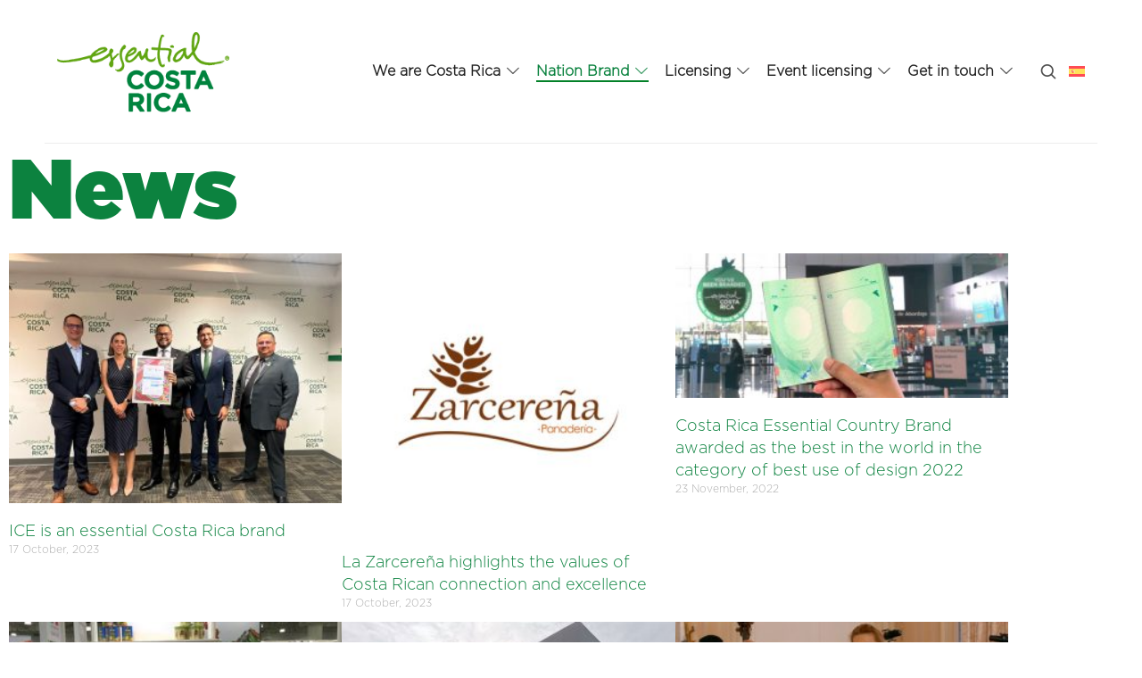

--- FILE ---
content_type: text/html; charset=UTF-8
request_url: https://www.esencialcostarica.com/en/news/
body_size: 20341
content:
<!doctype html>
<html lang="en-US" class="no-featured-area is-header-small is-body-full-width is-single-post-title-default is-post-title-align-center is-post-media-fixed is-blog-text-align-left is-meta-with-icons is-header-light is-header-full-width is-header-parallax-no is-menu-sticky is-menu-fixed-width is-menu-align-right is-menu-light is-submenu-light is-submenu-align-left is-menu-none-uppercase is-featured-area-fixed is-slider-buttons-center-margin is-slider-buttons-rounded is-slider-buttons-dark is-slider-title-default is-slider-parallax is-slider-title-none-uppercase is-slider-more-link-show is-slider-more-link-button-style is-slider-text-align-center is-slider-v-align-center is-slider-h-align-center is-link-box-title-default is-link-box-title-transform-none is-link-box-text-align-center is-link-box-v-align-center is-link-box-parallax is-intro-align-center is-intro-text-dark is-intro-parallax-no is-more-link-border-bottom-light is-about-author-minimal is-related-posts-parallax is-related-posts-overflow is-share-links-boxed is-tagcloud-minimal is-nav-single-rounded is-nav-single-no-animated is-comments-minimal is-comments-image-rounded is-comment-form-boxed is-comment-form-border is-sidebar-right is-sidebar-sticky is-sidebar-align-left is-widget-title-align-left is-widget-bottomline is-trending-posts-default is-footer-subscribe-light is-footer-widgets-align-left is-footer-full-width is-meta-uppercase is-logo-container-full is-logo-stick-with-menu is-top-bar-uppercase is-top-bar-transparent is-sub-menu-ani-fade-in-left is-menu-hover-underline is-header-sticky-shadow-soft-shorter is-header-border-fixed" data-title-ratio="0.5" data-link-box-title-ratio="0.5" data-generic-button-style="is-circle" data-header-bg-shape="">
<head>
	<!-- Event snippet for Vista Página conversion page -->
<script>
  gtag('event', 'conversion', {'send_to': 'AW-661860102/hLYyCIyUz4oYEIbezLsC'});
</script>
	
	<!-- Event snippet for Registro conversion page -->
<script>
  gtag('event', 'conversion', {'send_to': 'AW-661860102/4LfdCP3Fnd0BEIbezLsC'});
</script>
<!-- Google tag (gtag.js) event - delayed navigation helper -->
<script>
  // Helper function to delay opening a URL until a gtag event is sent.
  // Call it in response to an action that should navigate to a URL.
  function gtagSendEvent(url) {
    var callback = function () {
      if (typeof url === 'string') {
        window.location = url;
      }
    };
    gtag('event', 'correo___quiero_ser_esencial', {
      'event_callback': callback,
      'event_timeout': 2000,
      // <event_parameters>
    });
    return false;
  }
</script>


	<script type="text/javascript">
_linkedin_partner_id = "5928946";
window._linkedin_data_partner_ids = window._linkedin_data_partner_ids || [];
window._linkedin_data_partner_ids.push(_linkedin_partner_id);
</script><script type="text/javascript">
(function(l) {
if (!l){window.lintrk = function(a,b){window.lintrk.q.push([a,b])};
window.lintrk.q=[]}
var s = document.getElementsByTagName("script")[0];
var b = document.createElement("script");
b.type = "text/javascript";b.async = true;
b.src = "https://snap.licdn.com/li.lms-analytics/insight.min.js";
s.parentNode.insertBefore(b, s);})(window.lintrk);
</script>
<noscript>
<img height="1" width="1" style="display:none;" alt="" src="https://px.ads.linkedin.com/collect/?pid=5928946&fmt=gif" />
</noscript>
	<!-- Meta Pixel Code -->
<script>
!function(f,b,e,v,n,t,s)
{if(f.fbq)return;n=f.fbq=function(){n.callMethod?
n.callMethod.apply(n,arguments):n.queue.push(arguments)};
if(!f._fbq)f._fbq=n;n.push=n;n.loaded=!0;n.version='2.0';
n.queue=[];t=b.createElement(e);t.async=!0;
t.src=v;s=b.getElementsByTagName(e)[0];
s.parentNode.insertBefore(t,s)}(window, document,'script',
'https://connect.facebook.net/en_US/fbevents.js');
fbq('init', '1387238185171360');
fbq('track', 'PageView');
</script>
<noscript><img height="1" width="1" style="display:none"
src="https://www.facebook.com/tr?id=1387238185171360&ev=PageView&noscript=1"
/></noscript>
<!-- End Meta Pixel Code -->
	<!-- Google Tag Manager -->
<script>(function(w,d,s,l,i){w[l]=w[l]||[];w[l].push({'gtm.start':
new Date().getTime(),event:'gtm.js'});var f=d.getElementsByTagName(s)[0],
j=d.createElement(s),dl=l!='dataLayer'?'&l='+l:'';j.async=true;j.src=
'https://www.googletagmanager.com/gtm.js?id='+i+dl;f.parentNode.insertBefore(j,f);
})(window,document,'script','dataLayer','GTM-5WRJCDXR');</script>
<!-- End Google Tag Manager -->
	<meta charset="UTF-8">
					<meta name="viewport" content="width=device-width, initial-scale=1">
				<link rel="profile" href="https://gmpg.org/xfn/11">
	<meta name='robots' content='index, follow, max-image-preview:large, max-snippet:-1, max-video-preview:-1' />
<link rel="alternate" hreflang="en" href="https://www.esencialcostarica.com/en/news/" />
<link rel="alternate" hreflang="es" href="https://www.esencialcostarica.com/noticias/" />
<link rel="alternate" hreflang="x-default" href="https://www.esencialcostarica.com/noticias/" />

	<!-- This site is optimized with the Yoast SEO plugin v26.6 - https://yoast.com/wordpress/plugins/seo/ -->
	<title>essential Costa Rica News</title>
	<meta name="description" content="Stay updated with essential COSTA RICA&#039;s latest news, including company milestones, sustainability initiatives, and industry insights. Discover how we&#039;re leading with innovation and excellence." />
	<link rel="canonical" href="https://www.esencialcostarica.com/en/news/" />
	<meta property="og:locale" content="en_US" />
	<meta property="og:type" content="article" />
	<meta property="og:title" content="essential Costa Rica News" />
	<meta property="og:description" content="Stay updated with essential COSTA RICA&#039;s latest news, including company milestones, sustainability initiatives, and industry insights. Discover how we&#039;re leading with innovation and excellence." />
	<meta property="og:url" content="https://www.esencialcostarica.com/en/news/" />
	<meta property="og:site_name" content="Essential Costa Rica" />
	<meta property="article:modified_time" content="2025-10-21T20:32:37+00:00" />
	<meta name="twitter:card" content="summary_large_image" />
	<meta name="twitter:label1" content="Est. reading time" />
	<meta name="twitter:data1" content="1 minute" />
	<script type="application/ld+json" class="yoast-schema-graph">{"@context":"https://schema.org","@graph":[{"@type":"WebPage","@id":"https://www.esencialcostarica.com/en/news/","url":"https://www.esencialcostarica.com/en/news/","name":"essential Costa Rica News","isPartOf":{"@id":"https://www.esencialcostarica.com/#website"},"datePublished":"2023-09-28T15:01:59+00:00","dateModified":"2025-10-21T20:32:37+00:00","description":"Stay updated with essential COSTA RICA's latest news, including company milestones, sustainability initiatives, and industry insights. Discover how we're leading with innovation and excellence.","breadcrumb":{"@id":"https://www.esencialcostarica.com/en/news/#breadcrumb"},"inLanguage":"en-US","potentialAction":[{"@type":"ReadAction","target":["https://www.esencialcostarica.com/en/news/"]}]},{"@type":"BreadcrumbList","@id":"https://www.esencialcostarica.com/en/news/#breadcrumb","itemListElement":[{"@type":"ListItem","position":1,"name":"Portada","item":"https://www.esencialcostarica.com/"},{"@type":"ListItem","position":2,"name":"News"}]},{"@type":"WebSite","@id":"https://www.esencialcostarica.com/#website","url":"https://www.esencialcostarica.com/","name":"Essential Costa Rica","description":"","potentialAction":[{"@type":"SearchAction","target":{"@type":"EntryPoint","urlTemplate":"https://www.esencialcostarica.com/?s={search_term_string}"},"query-input":{"@type":"PropertyValueSpecification","valueRequired":true,"valueName":"search_term_string"}}],"inLanguage":"en-US"}]}</script>
	<!-- / Yoast SEO plugin. -->


<link rel='dns-prefetch' href='//fonts.googleapis.com' />
<link rel='dns-prefetch' href='//use.fontawesome.com' />
<link rel="alternate" type="application/rss+xml" title="Essential Costa Rica &raquo; Feed" href="https://www.esencialcostarica.com/en/feed/" />
<link rel="alternate" type="application/rss+xml" title="Essential Costa Rica &raquo; Comments Feed" href="https://www.esencialcostarica.com/en/comments/feed/" />
<link rel="alternate" title="oEmbed (JSON)" type="application/json+oembed" href="https://www.esencialcostarica.com/en/wp-json/oembed/1.0/embed?url=https%3A%2F%2Fwww.esencialcostarica.com%2Fen%2Fnews%2F" />
<link rel="alternate" title="oEmbed (XML)" type="text/xml+oembed" href="https://www.esencialcostarica.com/en/wp-json/oembed/1.0/embed?url=https%3A%2F%2Fwww.esencialcostarica.com%2Fen%2Fnews%2F&#038;format=xml" />
<style id='wp-img-auto-sizes-contain-inline-css' type='text/css'>
img:is([sizes=auto i],[sizes^="auto," i]){contain-intrinsic-size:3000px 1500px}
/*# sourceURL=wp-img-auto-sizes-contain-inline-css */
</style>
<style id='cf-frontend-style-inline-css' type='text/css'>
@font-face {
	font-family: 'Gotham Ultra';
	font-weight: 700;
	src: url('https://www.esencialcostarica.com/wp-content/uploads/2023/07/Gotham-Ultra.otf') format('OpenType');
}
@font-face {
	font-family: 'Gotham Bold';
	font-weight: 700;
	src: url('https://www.esencialcostarica.com/wp-content/uploads/2023/07/Gotham-Bold.otf') format('OpenType');
}
@font-face {
	font-family: 'Gotham Book';
	font-weight: 700;
	src: url('https://www.esencialcostarica.com/wp-content/uploads/2023/07/Gotham-Book.otf') format('OpenType');
}
@font-face {
	font-family: 'Gotham Light';
	font-weight: 400;
	src: url('https://www.esencialcostarica.com/wp-content/uploads/2023/07/Gotham-Light.otf') format('OpenType');
}
/*# sourceURL=cf-frontend-style-inline-css */
</style>
<style id='classic-theme-styles-inline-css' type='text/css'>
/*! This file is auto-generated */
.wp-block-button__link{color:#fff;background-color:#32373c;border-radius:9999px;box-shadow:none;text-decoration:none;padding:calc(.667em + 2px) calc(1.333em + 2px);font-size:1.125em}.wp-block-file__button{background:#32373c;color:#fff;text-decoration:none}
/*# sourceURL=/wp-includes/css/classic-themes.min.css */
</style>
<style id='global-styles-inline-css' type='text/css'>
:root{--wp--preset--aspect-ratio--square: 1;--wp--preset--aspect-ratio--4-3: 4/3;--wp--preset--aspect-ratio--3-4: 3/4;--wp--preset--aspect-ratio--3-2: 3/2;--wp--preset--aspect-ratio--2-3: 2/3;--wp--preset--aspect-ratio--16-9: 16/9;--wp--preset--aspect-ratio--9-16: 9/16;--wp--preset--color--black: #000000;--wp--preset--color--cyan-bluish-gray: #abb8c3;--wp--preset--color--white: #ffffff;--wp--preset--color--pale-pink: #f78da7;--wp--preset--color--vivid-red: #cf2e2e;--wp--preset--color--luminous-vivid-orange: #ff6900;--wp--preset--color--luminous-vivid-amber: #fcb900;--wp--preset--color--light-green-cyan: #7bdcb5;--wp--preset--color--vivid-green-cyan: #00d084;--wp--preset--color--pale-cyan-blue: #8ed1fc;--wp--preset--color--vivid-cyan-blue: #0693e3;--wp--preset--color--vivid-purple: #9b51e0;--wp--preset--gradient--vivid-cyan-blue-to-vivid-purple: linear-gradient(135deg,rgb(6,147,227) 0%,rgb(155,81,224) 100%);--wp--preset--gradient--light-green-cyan-to-vivid-green-cyan: linear-gradient(135deg,rgb(122,220,180) 0%,rgb(0,208,130) 100%);--wp--preset--gradient--luminous-vivid-amber-to-luminous-vivid-orange: linear-gradient(135deg,rgb(252,185,0) 0%,rgb(255,105,0) 100%);--wp--preset--gradient--luminous-vivid-orange-to-vivid-red: linear-gradient(135deg,rgb(255,105,0) 0%,rgb(207,46,46) 100%);--wp--preset--gradient--very-light-gray-to-cyan-bluish-gray: linear-gradient(135deg,rgb(238,238,238) 0%,rgb(169,184,195) 100%);--wp--preset--gradient--cool-to-warm-spectrum: linear-gradient(135deg,rgb(74,234,220) 0%,rgb(151,120,209) 20%,rgb(207,42,186) 40%,rgb(238,44,130) 60%,rgb(251,105,98) 80%,rgb(254,248,76) 100%);--wp--preset--gradient--blush-light-purple: linear-gradient(135deg,rgb(255,206,236) 0%,rgb(152,150,240) 100%);--wp--preset--gradient--blush-bordeaux: linear-gradient(135deg,rgb(254,205,165) 0%,rgb(254,45,45) 50%,rgb(107,0,62) 100%);--wp--preset--gradient--luminous-dusk: linear-gradient(135deg,rgb(255,203,112) 0%,rgb(199,81,192) 50%,rgb(65,88,208) 100%);--wp--preset--gradient--pale-ocean: linear-gradient(135deg,rgb(255,245,203) 0%,rgb(182,227,212) 50%,rgb(51,167,181) 100%);--wp--preset--gradient--electric-grass: linear-gradient(135deg,rgb(202,248,128) 0%,rgb(113,206,126) 100%);--wp--preset--gradient--midnight: linear-gradient(135deg,rgb(2,3,129) 0%,rgb(40,116,252) 100%);--wp--preset--font-size--small: 13px;--wp--preset--font-size--medium: 20px;--wp--preset--font-size--large: 36px;--wp--preset--font-size--x-large: 42px;--wp--preset--spacing--20: 0.44rem;--wp--preset--spacing--30: 0.67rem;--wp--preset--spacing--40: 1rem;--wp--preset--spacing--50: 1.5rem;--wp--preset--spacing--60: 2.25rem;--wp--preset--spacing--70: 3.38rem;--wp--preset--spacing--80: 5.06rem;--wp--preset--shadow--natural: 6px 6px 9px rgba(0, 0, 0, 0.2);--wp--preset--shadow--deep: 12px 12px 50px rgba(0, 0, 0, 0.4);--wp--preset--shadow--sharp: 6px 6px 0px rgba(0, 0, 0, 0.2);--wp--preset--shadow--outlined: 6px 6px 0px -3px rgb(255, 255, 255), 6px 6px rgb(0, 0, 0);--wp--preset--shadow--crisp: 6px 6px 0px rgb(0, 0, 0);}:where(.is-layout-flex){gap: 0.5em;}:where(.is-layout-grid){gap: 0.5em;}body .is-layout-flex{display: flex;}.is-layout-flex{flex-wrap: wrap;align-items: center;}.is-layout-flex > :is(*, div){margin: 0;}body .is-layout-grid{display: grid;}.is-layout-grid > :is(*, div){margin: 0;}:where(.wp-block-columns.is-layout-flex){gap: 2em;}:where(.wp-block-columns.is-layout-grid){gap: 2em;}:where(.wp-block-post-template.is-layout-flex){gap: 1.25em;}:where(.wp-block-post-template.is-layout-grid){gap: 1.25em;}.has-black-color{color: var(--wp--preset--color--black) !important;}.has-cyan-bluish-gray-color{color: var(--wp--preset--color--cyan-bluish-gray) !important;}.has-white-color{color: var(--wp--preset--color--white) !important;}.has-pale-pink-color{color: var(--wp--preset--color--pale-pink) !important;}.has-vivid-red-color{color: var(--wp--preset--color--vivid-red) !important;}.has-luminous-vivid-orange-color{color: var(--wp--preset--color--luminous-vivid-orange) !important;}.has-luminous-vivid-amber-color{color: var(--wp--preset--color--luminous-vivid-amber) !important;}.has-light-green-cyan-color{color: var(--wp--preset--color--light-green-cyan) !important;}.has-vivid-green-cyan-color{color: var(--wp--preset--color--vivid-green-cyan) !important;}.has-pale-cyan-blue-color{color: var(--wp--preset--color--pale-cyan-blue) !important;}.has-vivid-cyan-blue-color{color: var(--wp--preset--color--vivid-cyan-blue) !important;}.has-vivid-purple-color{color: var(--wp--preset--color--vivid-purple) !important;}.has-black-background-color{background-color: var(--wp--preset--color--black) !important;}.has-cyan-bluish-gray-background-color{background-color: var(--wp--preset--color--cyan-bluish-gray) !important;}.has-white-background-color{background-color: var(--wp--preset--color--white) !important;}.has-pale-pink-background-color{background-color: var(--wp--preset--color--pale-pink) !important;}.has-vivid-red-background-color{background-color: var(--wp--preset--color--vivid-red) !important;}.has-luminous-vivid-orange-background-color{background-color: var(--wp--preset--color--luminous-vivid-orange) !important;}.has-luminous-vivid-amber-background-color{background-color: var(--wp--preset--color--luminous-vivid-amber) !important;}.has-light-green-cyan-background-color{background-color: var(--wp--preset--color--light-green-cyan) !important;}.has-vivid-green-cyan-background-color{background-color: var(--wp--preset--color--vivid-green-cyan) !important;}.has-pale-cyan-blue-background-color{background-color: var(--wp--preset--color--pale-cyan-blue) !important;}.has-vivid-cyan-blue-background-color{background-color: var(--wp--preset--color--vivid-cyan-blue) !important;}.has-vivid-purple-background-color{background-color: var(--wp--preset--color--vivid-purple) !important;}.has-black-border-color{border-color: var(--wp--preset--color--black) !important;}.has-cyan-bluish-gray-border-color{border-color: var(--wp--preset--color--cyan-bluish-gray) !important;}.has-white-border-color{border-color: var(--wp--preset--color--white) !important;}.has-pale-pink-border-color{border-color: var(--wp--preset--color--pale-pink) !important;}.has-vivid-red-border-color{border-color: var(--wp--preset--color--vivid-red) !important;}.has-luminous-vivid-orange-border-color{border-color: var(--wp--preset--color--luminous-vivid-orange) !important;}.has-luminous-vivid-amber-border-color{border-color: var(--wp--preset--color--luminous-vivid-amber) !important;}.has-light-green-cyan-border-color{border-color: var(--wp--preset--color--light-green-cyan) !important;}.has-vivid-green-cyan-border-color{border-color: var(--wp--preset--color--vivid-green-cyan) !important;}.has-pale-cyan-blue-border-color{border-color: var(--wp--preset--color--pale-cyan-blue) !important;}.has-vivid-cyan-blue-border-color{border-color: var(--wp--preset--color--vivid-cyan-blue) !important;}.has-vivid-purple-border-color{border-color: var(--wp--preset--color--vivid-purple) !important;}.has-vivid-cyan-blue-to-vivid-purple-gradient-background{background: var(--wp--preset--gradient--vivid-cyan-blue-to-vivid-purple) !important;}.has-light-green-cyan-to-vivid-green-cyan-gradient-background{background: var(--wp--preset--gradient--light-green-cyan-to-vivid-green-cyan) !important;}.has-luminous-vivid-amber-to-luminous-vivid-orange-gradient-background{background: var(--wp--preset--gradient--luminous-vivid-amber-to-luminous-vivid-orange) !important;}.has-luminous-vivid-orange-to-vivid-red-gradient-background{background: var(--wp--preset--gradient--luminous-vivid-orange-to-vivid-red) !important;}.has-very-light-gray-to-cyan-bluish-gray-gradient-background{background: var(--wp--preset--gradient--very-light-gray-to-cyan-bluish-gray) !important;}.has-cool-to-warm-spectrum-gradient-background{background: var(--wp--preset--gradient--cool-to-warm-spectrum) !important;}.has-blush-light-purple-gradient-background{background: var(--wp--preset--gradient--blush-light-purple) !important;}.has-blush-bordeaux-gradient-background{background: var(--wp--preset--gradient--blush-bordeaux) !important;}.has-luminous-dusk-gradient-background{background: var(--wp--preset--gradient--luminous-dusk) !important;}.has-pale-ocean-gradient-background{background: var(--wp--preset--gradient--pale-ocean) !important;}.has-electric-grass-gradient-background{background: var(--wp--preset--gradient--electric-grass) !important;}.has-midnight-gradient-background{background: var(--wp--preset--gradient--midnight) !important;}.has-small-font-size{font-size: var(--wp--preset--font-size--small) !important;}.has-medium-font-size{font-size: var(--wp--preset--font-size--medium) !important;}.has-large-font-size{font-size: var(--wp--preset--font-size--large) !important;}.has-x-large-font-size{font-size: var(--wp--preset--font-size--x-large) !important;}
:where(.wp-block-post-template.is-layout-flex){gap: 1.25em;}:where(.wp-block-post-template.is-layout-grid){gap: 1.25em;}
:where(.wp-block-term-template.is-layout-flex){gap: 1.25em;}:where(.wp-block-term-template.is-layout-grid){gap: 1.25em;}
:where(.wp-block-columns.is-layout-flex){gap: 2em;}:where(.wp-block-columns.is-layout-grid){gap: 2em;}
:root :where(.wp-block-pullquote){font-size: 1.5em;line-height: 1.6;}
/*# sourceURL=global-styles-inline-css */
</style>
<link rel='stylesheet' id='wpo_min-header-0-css' href='https://www.esencialcostarica.com/wp-content/cache/wpo-minify/1768997332/assets/wpo-minify-header-0b161716.min.css' type='text/css' media='all' />
<link rel='stylesheet' id='elementor-post-5-css' href='https://www.esencialcostarica.com/wp-content/uploads/elementor/css/post-5.css' type='text/css' media='all' />
<link rel='stylesheet' id='wpo_min-header-2-css' href='https://www.esencialcostarica.com/wp-content/cache/wpo-minify/1768997332/assets/wpo-minify-header-11f4172c.min.css' type='text/css' media='all' />
<link rel='stylesheet' id='elementor-post-12126-css' href='https://www.esencialcostarica.com/wp-content/uploads/elementor/css/post-12126.css' type='text/css' media='all' />
<link rel='stylesheet' id='wpo_min-header-4-css' href='https://www.esencialcostarica.com/wp-content/cache/wpo-minify/1768997332/assets/wpo-minify-header-9d58446a.min.css' type='text/css' media='all' />
<script type="text/javascript" id="wpo_min-header-0-js-extra">
/* <![CDATA[ */
var wpml_cookies = {"wp-wpml_current_language":{"value":"en","expires":1,"path":"/"}};
var wpml_cookies = {"wp-wpml_current_language":{"value":"en","expires":1,"path":"/"}};
//# sourceURL=wpo_min-header-0-js-extra
/* ]]> */
</script>
<script type="text/javascript" src="https://www.esencialcostarica.com/wp-content/cache/wpo-minify/1768997332/assets/wpo-minify-header-5218067c.min.js" id="wpo_min-header-0-js" defer="defer" data-wp-strategy="defer"></script>
<script type="text/javascript" src="https://www.esencialcostarica.com/wp-content/cache/wpo-minify/1768997332/assets/wpo-minify-header-966320fb.min.js" id="wpo_min-header-1-js"></script>
<link rel="https://api.w.org/" href="https://www.esencialcostarica.com/en/wp-json/" /><link rel="alternate" title="JSON" type="application/json" href="https://www.esencialcostarica.com/en/wp-json/wp/v2/pages/12126" /><link rel="EditURI" type="application/rsd+xml" title="RSD" href="https://www.esencialcostarica.com/xmlrpc.php?rsd" />
<meta name="generator" content="WordPress 6.9" />
<link rel='shortlink' href='https://www.esencialcostarica.com/en/?p=12126' />
<meta name="generator" content="WPML ver:4.8.6 stt:1,2;" />
<meta name="generator" content="webp-uploads 2.6.0">
<meta name="generator" content="Elementor 3.34.0; features: additional_custom_breakpoints; settings: css_print_method-external, google_font-enabled, font_display-swap">
<script src="https://cdnjs.cloudflare.com/ajax/libs/gsap/3.12.4/gsap.min.js"></script>
<script src="https://cdnjs.cloudflare.com/ajax/libs/gsap/3.12.4/ScrollTrigger.min.js"></script>
<style type="text/css" id="filter-everything-inline-css">.wpc-orderby-select{width:100%}.wpc-filters-open-button-container{display:none}.wpc-debug-message{padding:16px;font-size:14px;border:1px dashed #ccc;margin-bottom:20px}.wpc-debug-title{visibility:hidden}.wpc-button-inner,.wpc-chip-content{display:flex;align-items:center}.wpc-icon-html-wrapper{position:relative;margin-right:10px;top:2px}.wpc-icon-html-wrapper span{display:block;height:1px;width:18px;border-radius:3px;background:#2c2d33;margin-bottom:4px;position:relative}span.wpc-icon-line-1:after,span.wpc-icon-line-2:after,span.wpc-icon-line-3:after{content:"";display:block;width:3px;height:3px;border:1px solid #2c2d33;background-color:#fff;position:absolute;top:-2px;box-sizing:content-box}span.wpc-icon-line-3:after{border-radius:50%;left:2px}span.wpc-icon-line-1:after{border-radius:50%;left:5px}span.wpc-icon-line-2:after{border-radius:50%;left:12px}body .wpc-filters-open-button-container a.wpc-filters-open-widget,body .wpc-filters-open-button-container a.wpc-open-close-filters-button{display:inline-block;text-align:left;border:1px solid #2c2d33;border-radius:2px;line-height:1.5;padding:7px 12px;background-color:transparent;color:#2c2d33;box-sizing:border-box;text-decoration:none!important;font-weight:400;transition:none;position:relative}@media screen and (max-width:768px){.wpc_show_bottom_widget .wpc-filters-open-button-container,.wpc_show_open_close_button .wpc-filters-open-button-container{display:block}.wpc_show_bottom_widget .wpc-filters-open-button-container{margin-top:1em;margin-bottom:1em}}</style>
			<style>
				.e-con.e-parent:nth-of-type(n+4):not(.e-lazyloaded):not(.e-no-lazyload),
				.e-con.e-parent:nth-of-type(n+4):not(.e-lazyloaded):not(.e-no-lazyload) * {
					background-image: none !important;
				}
				@media screen and (max-height: 1024px) {
					.e-con.e-parent:nth-of-type(n+3):not(.e-lazyloaded):not(.e-no-lazyload),
					.e-con.e-parent:nth-of-type(n+3):not(.e-lazyloaded):not(.e-no-lazyload) * {
						background-image: none !important;
					}
				}
				@media screen and (max-height: 640px) {
					.e-con.e-parent:nth-of-type(n+2):not(.e-lazyloaded):not(.e-no-lazyload),
					.e-con.e-parent:nth-of-type(n+2):not(.e-lazyloaded):not(.e-no-lazyload) * {
						background-image: none !important;
					}
				}
			</style>
			<script>document.addEventListener('DOMContentLoaded', function () {
    const notFoundElement = document.querySelector('.elementor-posts-nothing-found');

    if (notFoundElement) {
        // Detectar idioma por la URL
        const isEnglish = window.location.pathname.includes('/en/');

        // Texto dinámico
        const translatedText = isEnglish
            ? "It seems we can’t find what you’re looking for."
            : "No se encontraron resultados para tu búsqueda.";

        // Reemplazar el contenido
        notFoundElement.textContent = translatedText;
    }
});
</script><link rel="icon" href="https://www.esencialcostarica.com/wp-content/uploads/2023/10/cropped-favicon-32x32.png" sizes="32x32" />
<link rel="icon" href="https://www.esencialcostarica.com/wp-content/uploads/2023/10/cropped-favicon-192x192.png" sizes="192x192" />
<link rel="apple-touch-icon" href="https://www.esencialcostarica.com/wp-content/uploads/2023/10/cropped-favicon-180x180.png" />
<meta name="msapplication-TileImage" content="https://www.esencialcostarica.com/wp-content/uploads/2023/10/cropped-favicon-270x270.png" />
		<style type="text/css" id="wp-custom-css">
			@media (prefers-reduced-motion: no-preference) {
    html {
        scroll-behavior: auto;
    }
}

/* SQUARE 2 ON SUB */

.to-square .qodef-m-title {
		display: flex;
}

.to-square .qodef-m-title:after {
	content: "2";
	font-size: 0.8em;
	line-height: 1em;
}

.bdt-prime-slider .bdt-prime-slider-skin-slide::after {
	background: none;
}

h1.qodef-m-text {
	-webkit-text-stroke-width: 2px;
	-webkit-text-stroke-color: #fff;
		color: transparent !important;
}

h1.qodef-m-text .qodef-typeout {
	color: #fff;
}

.qodef-m-title .qodef-e-link {
	width: fit-content;
	background-repeat: no-repeat;
	background-image: linear-gradient(transparent calc(100% - 3px), #0C823F 3px);
	transition: .3s cubic-bezier(.32, .32, .15, 1.17);
	background-size: 0 100%;
}

.qodef-addons-blog-slider.qodef-title--hover-underline .qodef-e-title-link {
	background-image: linear-gradient(transparent calc(100% - 2px), #0C823F 2px);
}

.we-are-cr-carousel .qodef-m-title .qodef-e-link {
	-webkit-text-stroke-width: 2px;
	-webkit-text-stroke-color: #000;
		color: transparent !important;
		background-size: 100% 100%;
}


.we-are-cr-carousel .qodef-m-title .qodef-e-link:hover {
	background-size: 0% 100%;
}

.we-are-carousel .qodef-shortcode .swiper-pagination  {
	display: none;
}

.we-are-carousel .qodef-e-main-image {
	overflow: hidden;
}

.we-are-carousel .qodef-qi-swiper-container .swiper-slide img {
	transition: 0.4s ease;
}

.we-are-carousel .qodef-qi-swiper-container .swiper-slide:hover img {
	transform: scale(1.05);
}

.we-are-carousel .qodef-e.swiper-slide .qodef-e-title {
	text-align: center;
	font-size: 26px;
	font-family: Gotham Ultra, Gotham Bold, sans-serif;
	width: fit-content;
	background-repeat: no-repeat;
	background-image: linear-gradient(transparent calc(100% - 2px), #0C823F 2px);
	transition: .3s cubic-bezier(.32, .32, .15, 1.17);
	background-size: 0 100%;
}

.we-are-carousel .qodef-e.swiper-slide .qodef-e-title:hover {
	background-size: 100% 100%;
}

/* WE ARE CR CAROUSEL */

.we-are-cr-carousel .qodef-m-title,
.we-are-cr-carousel .qodef-e-link {
	text-align: right;
	text-align: -webkit-right;
	}
	
.we-are-cr-carousel .qodef-m-title {
	align-self: center;
}


/* IN NUMBERS */

.in-numbers .qodef-m-title {
	padding-bottom: 0 !important;
}

/* WE ARE CTA */

.we-are-cta a.text-component {
	font-family: Gotham Ultra;
	color: #000;
}

.we-are-cta a.text-component {
	width: fit-content;
	background-repeat: no-repeat;
	background-image: linear-gradient(transparent calc(100% - 2px), #0C823F 2px);
	transition: .5s cubic-bezier(.32, .32, .15, 1.17);
	background-size: 100% 100%;
}

.we-are-cta .inline-cta:hover a.text-component {
	background-size: 0 100%;
}

.we-are-cta svg {
	width: 12px;
	height: 12px;
	vertical-align: super;
	margin-left: 3px;
	position: relative;
	left: 0;
	transition: ease-in-out 0.3s;
}

.we-are-cta .inline-cta:hover svg {
	position: relative;
	left: 3px;
}
.we-are-cta svg polygon {
	fill: #0C823F;
	stroke: #0C823F;
}

/* Invert on Mobile */

@media (max-width: 720px) {
	.invert-on-mobile .elementor-container {
		display: flex;
		flex-direction: column-reverse;
	}
}

.resume-block p {
	font-weight: 600;
}

.resume-block p strong {
	font-family: Gotham Bold;
	font-weight: 800;
}


/* FORM */

button.forminator-button.button.is-primary.is-circle:before,
button.forminator-button-delete:before {
	display: none;
}

.forminator-ui#forminator-module-7928.forminator-design--default button.forminator-button-delete:hover {
	background-color: transparent;
}

.forminator-ui#forminator-module-7928.forminator-design--default button.forminator-button-delete:hover .forminator-icon-close{
	color: red;
}

.forminator-field a {
	color: #0c823f;
	text-decoration: underline;
}

button.forminator-button:hover {
	box-shadow: none !important;
}

.forminator-ui#forminator-module-25195.forminator-design--default .forminator-button-upload,
.forminator-button.forminator-button-upload.is-ready.button is-primary.is-circle,
.forminator-ui#forminator-module-7928.forminator-design--default .forminator-button-upload {
	color: #fff !important;
}

.forminator-field img {
	filter: grayscale(1);
}

.forminator-edit-module {
	display: none;
}


/* Slideshow - interactive logo */

.bdt-prime-slider-skin-isolate .bdt-slideshow-item.bdt-transition-active .frist-word:before {
	background: none;
	display: none;
}


.elementor-element .bdt-prime-slider .bdt-navigation-arrows .bdt-prime-slider-previous:hover i.ps-wi-arrow-left-5,
.elementor-element .bdt-prime-slider .bdt-navigation-arrows .bdt-prime-slider-next:hover i.ps-wi-arrow-right-5 {
	color: #fff !important;
}


.elementor-element .bdt-prime-slider .bdt-slider-excerpt {
	margin-right: 35px;
}


.elementor-element .bdt-prime-slider .bdt-prime-slider-skin-isolate .bdt-slideshow-item {
	margin-top: 0;
}

/* interactive-logo */

@media (min-width: 992px) {
	.interactive-logo .bdt-slideshow-items .bdt-slideshow-item > div:first-child {
		width: 30%;
	}

	.interactive-logo .bdt-slideshow-items .bdt-slideshow-item > div:last-child {
		width: 70%;
	}
}

@media (min-width: 768px) and (max-width: 991px)  {
	.interactive-logo .bdt-slideshow-items .bdt-slideshow-item > div:first-child {
		width: 30%;
	}

	.interactive-logo .bdt-slideshow-items .bdt-slideshow-item > div:last-child {
		width: 70%;
	}
}

.interactive-logo.bdt-image-match-height-tablet--yes .bdt-prime-slider .bdt-match-height {
	height: auto;
}

/* 
@media screen and (max-width: 1024px) {
	.interactive-logo.bdt-image-match-height-tablet--yes .bdt-prime-slider .bdt-match-height {
		height: auto;
	}
} */

.interactive-logo .bdt-prime-slider-skin-isolate .bdt-slideshow-item {
	margin: 0 30px 50px;
	justify-content: flex-start;
	flex-direction: column-reverse;
}

.interactive-logo .bdt-slideshow-nav {
	margin-right: 0 !important;
}

.interactive-logo.elementor-element .bdt-prime-slider .bdt-navigation-arrows .bdt-prime-slider-previous:hover i.ps-wi-arrow-left-5,
.interactive-logo.elementor-element .bdt-prime-slider .bdt-navigation-arrows .bdt-prime-slider-next:hover i.ps-wi-arrow-right-5 {
	color: #fff;
}

.interactive-logo .bdt-prime-slider-skin-isolate.content-position-row-reverse .bdt-prime-slider-desc {
	padding-left: 20px;
	padding-right: 10px;
}


/* TOOLTIP */

.tooltip-container {
    cursor: pointer;
    position: relative;
    display: inline-block;
    background-color: #FFF;
    padding: 0px 3.5px;
    font-weight: 600;
    border: 1px solid #7a7a7a;
    border-radius: 50%;
    color: #7a7a7a;
    line-height: 13px;
    font-size: 11px;
    vertical-align: middle;
    top: -1px;
		height: 15px;
		width: 15px;
}

.tooltip {
    opacity: 0;
    z-index: 99;
    color: #FFF;
    width: 190px;
    display: block;
    font-size: 14px;
    font-weight: 400;
    line-height: 19px;
    padding: 15px 20px;
    border-radius: 8px;
    text-align: center;
    background: #7a7a7a;
    -webkit-transition: all .2s ease-in-out;
    -moz-transition: all .2s ease-in-out;
    -o-transition: all .2s ease-in-out;
    -ms-transition: all .2s ease-in-out;
    transition: all .2s ease-in-out;
    -webkit-transform: scale(0);
    -moz-transform: scale(0);
    -o-transform: scale(0);
    -ms-transform: scale(0);
    transform: scale(0);
    position: absolute;
    right: -89px;
    bottom: 25px;
}

.tooltip:before,.tooltip:after {
    content: '';
    border-left: 10px solid transparent;
    border-right: 10px solid transparent;
    border-top: 10px solid #7a7a7a;
    position: absolute;
    bottom: -10px;
    left: 45%;
}

.tooltip-container:hover .tooltip,a:hover .tooltip {
    opacity: 1;
    -webkit-transform: scale(1);
    -moz-transform: scale(1);
    -o-transform: scale(1);
    -ms-transform: scale(1);
    transform: scale(1);
}


/* EVENT Carousel */


@media (max-width: 500px) {
	.event-carousel .bdt-prime-slider-tango .swiper-tango {
		height: auto;
	}
}

@media (min-width:500px) and (max-width: 767px) {
	.event-carousel .bdt-prime-slider-tango .swiper-tango {
		height: auto;
		width: 45%;
	}
}

.event-carousel .bdt-prime-slider-tango .bdt-content-wrap {
	position: relative;
	padding: 0;
	margin-top: 20px;
}

.event-carousel .bdt-prime-slider-tango,
.event-carousel .swiper-wrapper,
.event-carousel .swiper,
.event-carousel .bdt-prime-slider-tango .bdt-item,
.event-carousel .bdt-image-wrap {
	overflow: visible;
}

.event-carousel .bdt-prime-slider-tango .bdt-subtitle,
.event-carousel .bdt-prime-slider-tango .bdt-title,
.event-carousel .bdt-prime-slider-tango .bdt-title a {
	color: #000;
}

.event-carousel .bdt-prime-slider-tango .bdt-item.swiper-slide-active .bdt-image-wrap::before {
	display: none;
}

.event-carousel .bdt-prime-slider-tango .bdt-item.swiper-slide-active {
	clip-path: inset(0px 0px -100px 0) !important;
}

.event-carousel .bdt-prime-slider-tango .bdt-title,
.event-carousel .bdt-prime-slider-tango .bdt-title a {
	font-family: "Gotham Bold", Gotham Bold;
}

.event-carousel .bdt-prime-slider-tango .bdt-title a {
	width: fit-content;
	background-repeat: no-repeat;
	background-image: linear-gradient(transparent calc(100% - 2px), #0C823F 2px);
	transition: .3s cubic-bezier(.32, .32, .15, 1.17);
	background-size: 100% 100%;
}

.event-carousel .bdt-prime-slider-tango .bdt-title a:hover {
	color: #000;
	background-size: 0 100%;
}


/* destination to nation */

.destination-to-nation .qodef-e-item-content > .qodef-e-side-holder {
	display: none;
}


/* brand logo */
 
.brand-logo {
	margin: 40px;
}

/* blockquote  */

.quote blockquote:before {
	display: block;
/* 	padding-left: 0px; */
	content: "\201C";
	font-size: 80px;
	position: absolute;
/* 	left: -60px; */
	top: -10px;
	color: #7a7a7a;
	border: none;
	font-family:'Gotham Bold', sans-serif;
}

.quote blockquote:after {
	display: inline;
	width: 100%;
	padding-left: 10px;
	content: "\201D";
	font-size: 50px;
	text-align: right;
	position: absolute;
	right: 20px;
	color: #7a7a7a;
	border: none;
	font-family:'Gotham Bold', sans-serif;
/* 	transform: scale(8); */
}

.quote blockquote,
.quote blockquote p {
	margin: 50px 2em 0;
	font-size: 18px;
	font-family: 'Gotham Light', sans-serif;
	line-height: 30px;
	text-align: justify;
	max-width: max-content;
}

.quote-author {
	margin: 0px 2em 50px;
}

/* licensed-brand-social-links */

.licensed-brand-social-links .qodef-m-content {
	display: flex;
	justify-content: center;
}
/* 
.phone.licensed-brand-social-links .qodef-m-items-holder:before {
	font-family: "Font Awesome 5 Free";
	content: "\2706";
} */

/* FAQs */

a {
	color: #0c823f;
}

.ui-accordion-content ul {
  list-style: none; /* Remove default bullets */
}

.ui-accordion-content ul li::before {
  content: "\2043";  /* Add content: \2022 is the CSS Code/unicode for a bullet */
  color: #0c823f; /* Change the color */
  font-weight: bold; /* If you want it to be bold */
  display: inline-block; /* Needed to add space between the bullet and the text */
  width: 1em; /* Also needed for space (tweak if needed) */
  margin-left: -1em; /* Also needed for space (tweak if needed) */
}

.faq {
	
}

/* governance */


.governance .bdt-prime-slider-skin-isolate .bdt-slideshow-item {
/* 	vertical-align: center; */
}


.governance .bdt-image-match-height-mobile--yes .bdt-prime-slider .bdt-match-height {
	height: auto;
}
.governance .bdt-prime-slider-skin-isolate .bdt-slideshow-item img {
	height: auto;
	display: flex;
	align-items: center;
}


@media (max-width: 900px) {
	.governance .bdt-dotnav.bdt-dotnav-vertical {
			margin-right: 10px !important;
	}
}

@media (max-width: 719px) {	
	.governance .bdt-dotnav.bdt-dotnav-vertical {
		margin-right: 10px !important;
/* 		top: 0; */
/* 		transform: none; */
	}
	
	.governance .bdt-slideshow-item {		
		flex-direction: column-reverse;
	} 
	
	.governance .bdt-slideshow-items> .bdt-slideshow-item {
		bottom: auto;
	}
	
	.governance .bdt-prime-slider-skin-isolate .bdt-navigation-arrows {
		position: relative;
		margin: 0 30px;
	}
}


/* BLOG */

.post-template-default *,
.blog * {
	font-family:"Gotham Book", "Gotham Light", san-serif;
}

.post-template-default h1,
.blog h2,
.blog h3,
.blog h4,
.blog h5,
.blog h6 {
	font-family: "Gotham Bold", "Gotham Light", san-serif;
}


.blog h1,
.blog h1 span {
	font-family: "Gotham Ultra", san-serif;
	text-align: left;
	color: #0C823F;
}

/* .single-post h1.entry-title {
	color: #0C823F;
	font-size: 50px;
	margin: 0 50px;
} */

.blog .featured-image {
	overflow: hidden;
}


/* NEWS */

.blog-post .elementor-posts-container.elementor-has-item-ratio .elementor-post__thumbnail img {
	top: auto;
	left: auto;
	transform: scale(1.1);
	transition: all 0.2s ease-in-out;
}

.blog-post .elementor-posts-container.elementor-has-item-ratio .elementor-post__thumbnail:hover img {
	transform: scale(1.05);
}

/* AWARDS */

.award .qodef-m-icon-holder {
	position: relative;
	top: -40px;
}

.award .qodef-m-button {
	position: relative;
	top: 15px;
}

.award .qodef-m-title {
	min-height: 3.5em;
}

.award .qodef-m-content > .qodef-m-text {
	min-height: 3.2em;
	max-height: 3.2em;
}

.award .qodef-m-button {
	pointer-events: none;
}

.award .qodef-m-title {
	max-width: 400px;
	margin: 0 auto;
}

/* STEPS  */

.license-steps .elementor-button {
	background: #fff;
	border: solid 1.5px #0C823F;
	border-radius: 50px;
	font-family: "Gotham Book", "Gotham Light", sans-serif;
}

.license-steps .elementor-button:hover {
	background: #63A70A;
	color: #fff;
}

/* TESTIMONIAL
 * NATION BRAND IN ACCION CAROUSEL */

.elementor-testimonial .elementor-testimonial__image img {
	width: auto !important;
}

#menu-we-are-costa-rica {
	font-family: "Gotham Light", Gotham Light, sans-serif !important;
	color: rgb(34,34,34);
}

/* WPML */
@media screen and (min-width: 992px)
{
    .search-container {
        right: 70px;
    }
}
.search-toggle {
    right: 20px;
}
.is-header-small.is-menu-align-right .site-navigation .social-container {
    order: 3;
}
ul.horizontal-list.hasSpacing.isHorizontal {
    justify-content: space-around;
}
[data-wpml="current-language-item"] {
    display: none !important;
}


/*NAV SEARCH */

@media screen and (min-width: 992px) {
.search-container {
	width: 250px;
}
}

/* Search bar */

#ajaxsearchpro1_1 .probox .proinput form input.orig,
form input[type="search"] {
	max-width: initial;
	padding-left: 15px !important;
}

form .autocomplete.input-text {
	max-width: initial;
}


/* Comunity Subpages */


.community-wall .elementor-post {
	align-self: center;
}

.community-wall .elementor-posts .elementor-post__thumbnail {
	position: unset;
	justify-self: center;
	max-height: 200px;
}

.community-wall .elementor-posts-container .elementor-post__thumbnail__link {
		display: grid;
		align-self: center;
		transition: all 0.15s ease-in-out;
		transform: scale(0.96);
	}

.community-wall .elementor-posts-container .elementor-post__thumbnail__link:hover {
		transform: scale(1);
}

.community-wall .elementor-posts-container.elementor-has-item-ratio .elementor-post__thumbnail.elementor-fit-height img,
	.community-wall .elementor-posts-container .elementor-post__thumbnail img {
		max-width: 100%;	
		max-height: 100%;
		height: auto;
		width: initial;
}

.ajaxsearchpro .results .item .asp_image, .ajaxsearchpro .results .item .asp_image, 
.ajaxsearchpro div.asp_r.asp_r_7 .results .item .asp_image {
	background-size: contain;
	background-color: #fff !important;
}

.ajaxsearchpro.vertical .results .item .asp_content {
	display: flex;
	align-items: center;
}


/* TOOLKIT FORM */

.forminator-ui#forminator-module-25272.forminator-design--default .forminator-button-submit,
.forminator-ui#forminator-module-19280.forminator-design--default .forminator-button-submit {
	color: #fff !important;
	border-radius: 50px !important;
	padding: 10px 20px;
}

.forminator-ui#forminator-module-25272 p:first-child,
.forminator-ui#forminator-module-19280 p:first-child {
	margin-bottom: 50px;
}

.forminator-ui#forminator-module-25272 a,
.forminator-ui#forminator-module-19280 a {
	background-color: #0C823F;
	border-radius: 50px;
	color: #fff;
	padding: 15px 20px;
}


.forminator-ui#forminator-module-25272 a:hover,
.forminator-ui#forminator-module-19280 a:hover {
	background-color: #61CE70;
}

/* FOOTER */


footer #block-32 p, footer #block-34 p {
	font-size: 15px;
	font-family: "Gotham Bold", Gotham Bold, sans-serif;
}

footer .wp-block-image {
	display: flex;
	justify-content: center;
}

footer .wp-block-image img {
	max-height: auto;
	max-width: 100%;
}

footer aside:nth-child(2)
.wp-block-image img {
	max-height: 53px;
}

footer aside:last-child
.wp-block-image img {
	max-height: 23px;
}

footer #block-15 img {
	max-height: 60px;
}

footer :where(.is-layout-flex) {
	gap: 1em;
}

footer li {
	width: max-content;
}

footer .menu-item-has-children > a{
	font-family: "Gotham Bold", Gotham Bold;
	font-weight: 800;
}

footer .wp-block-gallery .wp-block-image img {
	padding: 10px;
}

footer .widget_nav_menu ul ul li {
	margin-left: 10px;
}


@media (max-width: 992px) {
	footer .layout-medium .row:first-child .wp-block-image img {
		margin: 0 auto;
		max-width: 150px;
	}

	footer .footer-widgets.widget-area .col-md-4:nth-child(2) .widget.widget_block,
	.footer-widgets.widget-area .col-md-4:nth-child(2) .widget_nav_menu {
		margin-bottom: 0;
	}
	
	.wp-block-columns:not(.is-not-stacked-on-mobile)>.wp-block-column,
	footer .wp-block-column {
		flex-basis: unset !important;
	}
	
	footer ul li ul.sub-menu {
		padding-left: 15px;
	}

	footer .wp-block-social-links.is-content-justification-left {
		justify-content: center;
	}
	
	footer .wp-block-gallery {
		width: 60%;
		margin: 0 auto;
	}
}

@media (max-width: 768px) {
	footer .footer-widgets.widget-area .col-md-4:nth-child(2) .widget.widget_block,
	.footer-widgets.widget-area .col-md-4:nth-child(2) .widget_nav_menu {
		padding: inherit;
	}
}

@media (min-width: 768px max-width: 992px) {
	footer .footer-widgets.widget-area .col-md-4:nth-child(2) .widget.widget_block,
	.footer-widgets.widget-area .col-md-4:nth-child(2) .widget_nav_menu {
		padding: 0 50px;
	}
}

@media (min-width: 992px) {
	footer .footer-widgets.widget-area .col-md-4:first-child {
	width: 25%;
	}

	footer .footer-widgets.widget-area .col-md-4:nth-child(2) {
		width: 50%;
	}
	
	footer .footer-widgets.widget-area .col-md-4:last-child {
		width: 20%;
	}

	footer .footer-widgets.widget-area .col-md-4:nth-child(2) .widget.widget_block,
	.footer-widgets.widget-area .col-md-4:nth-child(2) .widget_nav_menu {
		margin-bottom: 0;
	}

	footer .menu > li.menu-item  {
			margin-bottom: 1.5em;
	}

	footer .wp-block-gallery,
	footer .wp-block-image {
		margin-top: 0;
	}
	
	.wp-block-social-links.has-small-icon-size {
		font-size: 20px;
	}
	
	.footer-social-icons .wp-block-button__link {
		background-color: transparent;
		padding: 0;
		margin-right: 10px;
	}

	.footer-social-icons .wp-block-button__link:hover {
		transform: scale(1.1);
	}
}


/* GLOSSARY */

.glossary.qodef-qi-tabs-vertical.qodef-layout--simple .qodef-tabs-vertical-navigation li a {
		font-family: "Gotham Ultra";
		font-size: 24px;
	}

	.glossary .qodef-tabs-vertical-content {
		margin-top: 30px;
		margin-left: 30px;

	}


@media (min-width: 681px) {

	.glossary.qodef-qi-tabs-vertical.qodef-layout--simple ul.qodef-tabs-vertical-navigation {
		max-height: 450px;
		height: 450px;
		overflow: scroll;
		overflow-y: scroll;
		direction: rtl;
	}


	/* .glossary.qodef-qi-tabs-vertical.qodef-layout--simple ul.qodef-tabs-vertical-navigation::webkit-scrollbar {
		-webkit-appearance: none;
		width: 7px;
	}

	.glossary.qodef-qi-tabs-vertical.qodef-layout--simple ul.qodef-tabs-vertical-navigation::webkit-scrollbar-thumb {
		border-radius: 4px;
		background-color: rgba(0, 0, 0, 0.5);
		-webkit-box-shadow: 0 0 1px, rgba(255, 255, 255, 0.5); 
	}
	 */
	.glossary::after {
		content: '';
		z-index: 9;
		height: 100px;
		width: 100%;
		background: linear-gradient(0deg, rgba(255,255,255,1) 0%, rgba(255,255,255,0) 100%);
		position: absolute;
		bottom: 0;
		pointer-events: none;
	}

	.glossary.qodef-qi-tabs-vertical.qodef-layout--simple .qodef-tabs-vertical-navigation li {
		padding: 30px;
		border-bottom: solid 1px #dfdfdf;
		width:
	}
	
	.glossary.qodef-qi-tabs-vertical.qodef-layout--simple .qodef-tabs-vertical-navigation li.ui-state-active {
		border-bottom: solid 2px var(--e-global-color-primary);
	}
	
	.glossary.qodef-qi-tabs-vertical.qodef-layout--simple .qodef-tabs-vertical-navigation li h5 {
		position: relative;
		left: 0px;
		transition: all 1s;
	}
	
	.glossary.qodef-qi-tabs-vertical.qodef-layout--simple .qodef-tabs-vertical-navigation li.ui-state-active h5 {
		position: relative;
		left: 20px;
		transition: all 0.5s;
	}

	.glossary.qodef-qi-tabs-vertical.qodef-layout--simple .qodef-tabs-vertical-navigation li:last-child {
		padding-bottom: 80px;
	}
}

@media (max-width: 680px) {
	
	.glossary.qodef-qi-tabs-vertical.qodef-layout--simple ul.qodef-tabs-vertical-navigation {
		display: flex;
		height: auto;
		overflow-x: scroll;
		direction: inherit;
	}
	
	.glossary.qodef-qi-tabs-vertical.qodef-layout--simple .qodef-tabs-vertical-navigation li {
		padding: 20px;
		border-bottom: none;
	}
	
	.glossary.qodef-qi-tabs-vertical.qodef-layout--simple .qodef-tabs-vertical-navigation li a {
		width: max-content;
	}
	
	.glossary.qodef-qi-tabs-vertical.qodef-layout--simple .qodef-tabs-vertical-navigation li.ui-state-active {
		border-bottom: solid 2px var(--e-global-color-primary);
	}
	
	.glossary.qodef-qi-tabs-vertical.qodef-layout--simple .qodef-tabs-vertical-navigation li h5 a {
		font-size: 16px;
	}

	.glossary::after {
		content: '';
		z-index: 9;
		height: 100px;
		width: 100px;
		background: linear-gradient(90deg, rgba(255,255,255,0) 0%, rgba(255,255,255,1) 100%);
		position: absolute;
		top: 0;
		right: 0;
	}
}

/* remove extra space below */
#post-27866,
#post-27866 .entry-content,
#post-29072,
#post-29072 .entry-content {
	margin-bottom: 0;
}
/**/
.bg-clip { background-clip: text;}

/*Marcar un elemento padre en la barra de navegación*/

.main-navigation .current-menu-item > a,
.main-navigation .current-menu-ancestor > a > span{
	color: #0b823f;
}

.main-navigation .sub-menu .current-menu-item > a,
.main-navigation .sub-menu li > a {
    border-bottom: none;
	color: initial;
}

@media screen and (min-width: 992px) {
    .is-menu-hover-underline .nav-menu a:hover .link-text:before, 
    .is-menu-hover-underline .nav-menu li.has-submenu:hover > a > .link-text:before, 
    .is-menu-hover-underline .nav-menu li.current-menu-item > a > .link-text:before,
    .is-menu-hover-underline .nav-menu li.current-menu-ancestor > a > .link-text:before {
        width: 100%;
        left: 0;
        background-color: #038128;
        border-color: #038128;
    }

    html.loaded .nav-menu ul li a .link-text:before, 
    .nav-menu li.has-submenu:hover > a .link-text:before,
    .nav-menu li.current-menu-item > a .link-text:before, 
    .nav-menu li.current-menu-ancestor > a .link-text:before {
        background-color: #038128;
        border-color: #038128;
    }
}

.post-header-classic h1{
	font-family: 'Gotham Ultra';
    font-size: 65px;
    padding: 30px;
}		</style>
		</head>

<body class="wp-singular page-template page-template-elementor_header_footer page page-id-12126 wp-theme-esencial-wp wp-child-theme-esencial-child qi-addons-for-elementor-premium-1.10.2 qodef-qi--no-touch qi-addons-for-elementor-1.9.5 elementor-default elementor-template-full-width elementor-kit-5 elementor-page elementor-page-12126">
	<!-- Google Tag Manager (noscript) -->
<noscript><iframe src="https://www.googletagmanager.com/ns.html?id=GTM-5WRJCDXR"
height="0" width="0" style="display:none;visibility:hidden"></iframe></noscript>
<!-- End Google Tag Manager (noscript) -->
	    <div id="page" class="hfeed site">
		        <header id="masthead" class="site-header" role="banner">
						<div class="header-wrap" data-parallax-video="">
				<div class="header-wrap-inner">
					<div class="site-branding">
						<div class="site-branding-wrap">
							<div class="site-branding-left">
															</div> <!-- .site-branding-left -->
							
							<div class="site-branding-center">
																			<h1 class="site-title">
												<a href="https://www.esencialcostarica.com/en/" rel="home">
													<span class="screen-reader-text">Essential Costa Rica</span>
													
																													<img alt="Essential Costa Rica" src="https://www.esencialcostarica.com/wp-content/uploads/2023/09/esential-logo-01.png">
																											</a>
											</h1> <!-- .site-title -->
																		<p class="site-description">
																	</p> <!-- .site-description -->
							</div> <!-- .site-branding-center -->
							<div class="site-branding-right">
															</div> <!-- .site-branding-right -->
						</div> <!-- .site-branding-wrap -->
					</div> <!-- .site-branding -->
					
					<nav id="site-navigation" class="main-navigation site-navigation" role="navigation">
						<div class="menu-wrap">
							<div class="layout-medium">
								<a class="menu-toggle">
									<span class="lines"></span>
								</a> <!-- .menu-toggle -->
								<div class="nav-menu"><ul id="menu-we-are-costa-rica" class=""><li id="menu-item-7285" class="menu-item menu-item-type-custom menu-item-object-custom menu-item-has-children menu-item-7285"><a>We are Costa Rica</a>
<ul class="sub-menu">
	<li id="menu-item-8086" class="menu-item menu-item-type-post_type menu-item-object-page menu-item-8086"><a href="https://www.esencialcostarica.com/en/visit/">Visit</a></li>
	<li id="menu-item-7644" class="menu-item menu-item-type-post_type menu-item-object-page menu-item-7644"><a href="https://www.esencialcostarica.com/en/trade/">Trade</a></li>
	<li id="menu-item-8085" class="menu-item menu-item-type-post_type menu-item-object-page menu-item-8085"><a href="https://www.esencialcostarica.com/en/invest/">Invest</a></li>
	<li id="menu-item-7736" class="menu-item menu-item-type-post_type menu-item-object-page menu-item-7736"><a href="https://www.esencialcostarica.com/en/work/">Work</a></li>
	<li id="menu-item-7818" class="menu-item menu-item-type-post_type menu-item-object-page menu-item-7818"><a href="https://www.esencialcostarica.com/en/study/">Study</a></li>
</ul>
</li>
<li id="menu-item-7294" class="menu-item menu-item-type-custom menu-item-object-custom current-menu-ancestor current-menu-parent menu-item-has-children menu-item-7294"><a>Nation Brand</a>
<ul class="sub-menu">
	<li id="menu-item-8556" class="menu-item menu-item-type-post_type menu-item-object-page menu-item-8556"><a href="https://www.esencialcostarica.com/en/who-we-are/">Who We Are</a></li>
	<li id="menu-item-8555" class="menu-item menu-item-type-post_type menu-item-object-page menu-item-8555"><a href="https://www.esencialcostarica.com/en/design-elements/">Design Elements</a></li>
	<li id="menu-item-9683" class="menu-item menu-item-type-post_type menu-item-object-page menu-item-9683"><a href="https://www.esencialcostarica.com/en/our-values/">Our Values</a></li>
	<li id="menu-item-34521" class="menu-item menu-item-type-post_type menu-item-object-page menu-item-34521"><a href="https://www.esencialcostarica.com/en/natural-intelligence/">Natural Intelligence</a></li>
	<li id="menu-item-10186" class="menu-item menu-item-type-post_type menu-item-object-page menu-item-10186"><a href="https://www.esencialcostarica.com/en/awards-and-recognitions/">Awards and Recognitions</a></li>
	<li id="menu-item-9682" class="menu-item menu-item-type-post_type menu-item-object-page menu-item-9682"><a href="https://www.esencialcostarica.com/en/governance/">Governance</a></li>
	<li id="menu-item-16138" class="menu-item menu-item-type-post_type menu-item-object-page current-menu-item page_item page-item-12126 current_page_item menu-item-16138"><a href="https://www.esencialcostarica.com/en/news/" aria-current="page">News</a></li>
</ul>
</li>
<li id="menu-item-7299" class="menu-item menu-item-type-custom menu-item-object-custom menu-item-has-children menu-item-7299"><a>Licensing</a>
<ul class="sub-menu">
	<li id="menu-item-12054" class="menu-item menu-item-type-post_type menu-item-object-page menu-item-12054"><a href="https://www.esencialcostarica.com/en/why-use-essential/">Why Join essential</a></li>
	<li id="menu-item-12053" class="menu-item menu-item-type-post_type menu-item-object-page menu-item-12053"><a href="https://www.esencialcostarica.com/en/the-program/">The Program</a></li>
	<li id="menu-item-12052" class="menu-item menu-item-type-post_type menu-item-object-page menu-item-12052"><a href="https://www.esencialcostarica.com/en/ready-to-be-essential/">Apply to be essential</a></li>
	<li id="menu-item-35159" class="menu-item menu-item-type-post_type menu-item-object-page menu-item-35159"><a href="https://www.esencialcostarica.com/en/nation-brand-in-action/">Nation Brand In Action</a></li>
	<li id="menu-item-27729" class="menu-item menu-item-type-post_type menu-item-object-page menu-item-27729"><a href="https://www.esencialcostarica.com/en/community/">Community</a></li>
	<li id="menu-item-19340" class="menu-item menu-item-type-post_type menu-item-object-page menu-item-19340"><a href="https://www.esencialcostarica.com/en/toolkit/">Toolkit</a></li>
</ul>
</li>
<li id="menu-item-7358" class="menu-item menu-item-type-custom menu-item-object-custom menu-item-has-children menu-item-7358"><a>Event licensing</a>
<ul class="sub-menu">
	<li id="menu-item-7950" class="menu-item menu-item-type-post_type menu-item-object-page menu-item-7950"><a href="https://www.esencialcostarica.com/en/events-form/">Events Form</a></li>
</ul>
</li>
<li id="menu-item-30258" class="menu-item menu-item-type-post_type menu-item-object-page menu-item-has-children menu-item-30258"><a href="https://www.esencialcostarica.com/en/contact/">Get in touch</a>
<ul class="sub-menu">
	<li id="menu-item-9680" class="menu-item menu-item-type-post_type menu-item-object-page menu-item-9680"><a href="https://www.esencialcostarica.com/en/contact/">Contact</a></li>
	<li id="menu-item-9678" class="menu-item menu-item-type-post_type menu-item-object-page menu-item-9678"><a href="https://www.esencialcostarica.com/en/faqs/">FAQs</a></li>
</ul>
</li>
</ul></div>											<a class="search-toggle toggle-link"></a>
											
											<div class="search-container">
												<div class="search-box">
													<form class="search-form" method="get" action="https://www.esencialcostarica.com/en/">
														<label>
															<span>
																Search for															</span>
															<input type="search" id="search-field" name="s" placeholder="type and hit enter">
														</label>
														<input type="submit" class="search-submit" value="Search">
													</form> <!-- .search-form -->
												</div> <!-- .search-box -->
											</div> <!-- .search-container -->
																					<div class="social-container widget-area">
												<style>html[dir="rtl"] .wpml-language-switcher-block .wpml-ls-dropdown ul li.wp-block-navigation-submenu .wp-block-navigation-submenu__toggle img{margin-left:12px}html[dir="rtl"] .wpml-language-switcher-block .wpml-ls-dropdown ul li.wp-block-navigation-submenu ul.isHorizontal li{text-align:right}html[dir="rtl"] .wpml-language-switcher-block .wpml-ls-dropdown ul li.wp-block-navigation-submenu ul.isHorizontal li a img{margin-left:12px}.wpml-language-switcher-block{display:flex;box-sizing:border-box;width:100% !important}.wpml-language-switcher-block>.wp-block-navigation-item,.wpml-language-switcher-block>.wp-block-navigation-item>div{display:flex;width:100% !important}.wpml-language-switcher-block .wp-block-navigation__container{background:unset !important}.wpml-language-switcher-block .hide-arrow .wp-block-navigation__submenu-icon{display:none}.wpml-language-switcher-block .wpml-ls-dropdown ul li button{padding:0}.wpml-language-switcher-block .wpml-ls-dropdown ul li button+.isHorizontal{min-width:inherit !important}.wpml-language-switcher-block .wpml-ls-dropdown ul li button+.isHorizontal li{width:inherit !important}.wpml-language-switcher-block .wpml-ls-dropdown ul li button+.isHorizontal li a{display:flex;align-items:center;min-width:max-content}.wpml-language-switcher-block .wpml-ls-dropdown ul li.wp-block-navigation-submenu ul.isHorizontal{margin:0;min-width:inherit !important}.wpml-language-switcher-block .wpml-ls-dropdown ul li.wp-block-navigation-submenu ul.isHorizontal li{width:inherit !important;text-align:left}.wpml-language-switcher-block .wpml-ls-dropdown ul li.wp-block-navigation-submenu ul.isHorizontal li a{display:flex;align-items:center;min-width:max-content}.wpml-language-switcher-block ul{list-style-type:none !important;padding:0 !important;width:100%}.wpml-language-switcher-block ul li{margin:0}.wpml-language-switcher-block ul li>a.wp-block-navigation-item__content:focus{outline:1px solid #2F7D92}.wpml-language-switcher-block ul li.is-focused{outline:1px solid #2F7D92}.wpml-language-switcher-block ul.wp-block-navigation__submenu-container{border:inherit !important;background-color:unset !important;min-width:unset !important}.wpml-language-switcher-block ul.wp-block-navigation__submenu-container .wp-block-navigation-item{border-radius:0 !important}.wpml-language-switcher-block ul.wp-block-navigation__submenu-container .wp-block-navigation-item a{display:flex;align-items:center;min-width:max-content;padding:1px}.wpml-language-switcher-block ul.horizontal-list{display:flex;flex-direction:row;align-items:center;justify-content:flex-start;margin:0 !important;gap:1em !important}.wpml-language-switcher-block ul.horizontal-list li{display:inline-block;margin:0;line-height:100%}.wpml-language-switcher-block ul.horizontal-list li a{line-height:100%}.wpml-language-switcher-block ul.center-justify{justify-content:center}.wpml-language-switcher-block ul.center-justify .wp-block-navigation-item{justify-content:center}.wpml-language-switcher-block ul.right-justify{justify-content:right}.wpml-language-switcher-block ul.right-justify .wp-block-navigation-item{justify-content:right}.wpml-language-switcher-block ul.space_between-justify{justify-content:space-between}.wpml-language-switcher-block ul.space_between-justify li>div{white-space:nowrap}.wpml-language-switcher-block .hasHoverColor:hover{color:var(--hover-color) !important}.wpml-language-switcher-block .hasHoverBackgroundColor:hover{background-color:var(--hover-background-color) !important}.wpml-language-switcher-block ul.isHorizontal{padding-left:0;list-style:none}.wpml-language-switcher-block ul.isHorizontal li{display:inline;margin-left:0}.wpml-language-switcher-block ul.isHorizontal li div{display:inline-block}.wpml-language-switcher-block ul.hasSpacing.isHorizontal li:not(:last-child){margin-right:var(--language-spacing) !important}.wpml-language-switcher-block ul.hasSpacing.isVertical li:not(:last-child){margin-bottom:var(--language-spacing) !important}.wpml-language-switcher-block ul.hasSpacing.isVertical .wp-block-navigation-item>div,.wpml-language-switcher-block ul.hasSpacing.isVertical .wp-block-navigation-item>div>a{display:inline-flex;align-items:center}.wpml-language-switcher-block .hasHoverColor:hover{color:var(--hover-color) !important}.wpml-language-switcher-block .hasHoverBackgroundColor:hover{background-color:var(--hover-background-color) !important}.wpml-language-switcher-block .hasFontSize{font-size:var(--font-size) !important}.wpml-language-switcher-block .hasLetterSpacing{letter-spacing:var(--letter-spacing) !important}.wpml-language-switcher-block .hasTextTransform{text-transform:var(--text-transform) !important}.wpml-language-switcher-block .hasFontFamily{font-family:var(--font-family) !important}.wpml-ls-flag{display:inline-block}.wpml-ls-flag-style-btn{border:0px transparent;padding-top:3px !important}.wpml-ls-flag-style-btn.black-bg{background-color:black}.wpml-ls-flag-style-btn.transparent-bg{background-color:transparent}.wpml-ls-control-row{border:solid 1px #949494;border-radius:2px;margin-bottom:8px}.wpml-ls-control-row-with-padding{padding:1px}.wpml-ls-number-control{max-width:100%;width:100%}.wpml-ls-slider-control-alert{margin-top:5px !important}.wpml-ls-slider .ant-slider-track{background-color:#3858E9}.wpml-ls-slider .ant-slider-handle{border:solid 1px black}.wpml-ls-control-blue{color:#2F7D92}.wpml-ls-number-with-unit-select select{color:#2F7D92;font-weight:700}.wpml-ls-control-grey{color:#757575}.wpml-ls-control-bg-grey{background-color:#a6a6a6}.wpml-ls-control-font{font-family:"SF Pro Text", sans-serif;font-style:normal;font-weight:400 !important;font-size:13px !important;line-height:140% !important}.wpml-ls-option-btn-col{padding:0.5px}.wpml-ls-no-borders{border:none}.ant-col-8.wpml-ls-option-btn-col{display:inline-flex}.wpml-ls-three-btn-row .wpml-ls-option-btn-wrap{padding-top:8px;padding-bottom:8px;white-space:normal;word-break:break-word}.wpml-ls-three-btn-row .ant-btn-no-height-less-padding{height:unset;padding-right:10px;padding-left:10px}.wpml-ls-full-width{width:100%}.wpml-ls-toggle-control .components-form-toggle.is-checked>.components-form-toggle__track{background-color:#2F7D92;border-color:#2F7D92}.wpml-ls-toggle-control .components-form-toggle.is-checked>.components-form-toggle__thumb{background-color:white}.wpml-ls-toggle-control .components-form-toggle>.components-form-toggle__track{background-color:white;border-color:#373737}.wpml-ls-toggle-control .components-form-toggle>.components-form-toggle__thumb{background-color:#373737}.ant-select-dropdown{min-width:45px !important;max-width:45px !important;width:45px !important}.wpml-ls-color-control{border:1px solid #DDDDDD;border-bottom:0px;padding:10px;box-sizing:border-box}.wpml-ls-color-control.wpml-ls-with-bottom-border{border-bottom:1px solid #DDDDDD}.wpml-ls-color-control .wpml-ls-icon-no-color:hover{cursor:pointer}.wpml-ls-color-control .component-color-indicator{width:25px;height:25px;box-shadow:0px 0px 2px 1px lightgrey}.wpml-ls-color-control .component-color-indicator:hover{cursor:pointer}.wpml-ls-color-control .wpml-ls-color-title{top:3px}.wpml-ls-dimension-control{border-top:solid 1px #e0e0e0}.wpml-ls-dimension-control .components-panel__arrow{visibility:hidden}.wpml-ls-panel-settings-dropdown-container{position:absolute;right:0px}.wpml-ls-icon-link{width:24px;height:24px;top:3px;border-radius:2px}.ant-input-number-handler-wrap{display:none !important}.ant-input-number-input{padding-right:0px !important;padding-left:3px !important}.block-editor-contrast-checker+.block-editor-contrast-checker{display:none}.current-language-item{display:flex;align-items:center;min-height:30px}.current-language-item .wp-block-navigation-item__content>div{display:flex;align-items:center}.wpml-ls-fontLetterCase-control button.components-button.has-icon{margin-right:0 !important;min-width:30px !important;height:30px !important}.wpml-ls-fontLetterSpacing-control div.components-input-control__container{top:4px}[data-wpml='language-item']:first-of-type{margin-top:5px !important}.wpml-ls-dimension-panel .components-panel__arrow{display:none}.wpml-ls-typography-panel .components-panel__arrow{display:none}.wpml-ls-panel-settings-dropdown-container>div>button>span.anticon-more{font-size:large;margin-right:10px}.wpml-ls-panel-settings-dropdown-container>div>button>span.anticon-plus{font-size:medium;margin-right:10px}.wpml-ls-color-panel .wpml-ls-color-panel-wrap button.components-button:focus{outline:2px solid #2F7D92;color:#2F7D92}.wpml-ls-color-panel .wpml-ls-color-panel-wrap button.components-button:hover{color:#2F7D92 !important}.wpml-ls-option-btn-wrap:focus{outline:4px solid #2F7D92}.wpml-ls-option-btn-wrap:hover:not(.wpml-ls-option-btn-wrap[data-selected="true"]){outline:2px solid #2F7D92;color:#2F7D92 !important}.wpml-ls-toggle-control .components-toggle-control__label:hover{color:#2F7D92}.components-input-control__container:hover .components-input-control__backdrop{border-color:#2F7D92 !important}input.components-input-control__input:focus ~ .components-input-control__backdrop{outline:2px solid #2F7D92 !important}.components-toggle-group-control[role="radiogroup"]:hover{border-color:#2F7D92}.components-toggle-group-control[role="radiogroup"] .components-toggle-group-control-option-base[role="radio"]:hover{color:#2F7D92}.components-toggle-group-control[role="radiogroup"] .components-toggle-group-control-option-base[role="radio"]:focus{color:#2F7D92;outline:2px solid #2F7D92}.ant-slider .ant-slider-handle:not(.ant-tooltip-open){background-color:#2F7D92 !important;border-color:#373737}.ant-slider:hover .ant-slider-handle:not(.ant-tooltip-open),.ant-slider .ant-slider-handle:focus{background-color:#373737 !important;border-color:#2F7D92}.wpml-ls-typography-panel .components-panel__body .ant-col{margin-bottom:12px}.wpml-ls-fontSize-control div[aria-label="Font size"]{margin-bottom:12px}.wpml-ls-fontSize-control .wpml-ls-fontLetterSpacing-control{display:grid;place-items:center;align-self:center}

</style><div id="" class="wpml-language-switcher-block is-layout-flex is-responsive has-child-selected wp-block-navigation"><div class="block-editor-block-list__block wp-block wp-block-navigation-item has-link has-child wp-block-navigation-submenu"><div id="" class=""><ul class="horizontal-list center-justify hasSpacing isHorizontal" style="--language-spacing:16px;flex-wrap:nowrap" data-is-drop-zone="true"><li class="wp-block-navigation-item " data-wpml="current-language-item"><div><img decoding="async" alt="wpml-ls-flag" class="wpml-ls-flag" src="https://www.esencialcostarica.com/wp-content/plugins/sitepress-multilingual-cms/res/flags/en.svg" style="margin-right:0px;width:18px;height:12px;border-radius:0%;object-fit:unset" size="24" data-wpml="flag-url"></div></li><li class="wp-block-navigation-item " data-wpml="language-item"><div><a class="wp-block-navigation-item__content" data-wpml="link" href="https://www.esencialcostarica.com/noticias/"><img decoding="async" alt="wpml-ls-flag" class="wpml-ls-flag" src="https://www.esencialcostarica.com/wp-content/plugins/sitepress-multilingual-cms/res/flags/es.svg" style="margin-right:0px;width:18px;height:12px;border-radius:0%;object-fit:unset" size="24" data-wpml="flag-url"></a></div></li></ul></div></div></div>
<style>.wpml-language-switcher-block ul.hasSpacing.isHorizontal li:not(:last-child) {
    margin: 0 !important;
}</style>
											</div> <!-- .social-container -->
																	</div> <!-- .layout-medium -->
						</div> <!-- .menu-wrap -->
					</nav> <!-- #site-navigation .main-navigation .site-navigation -->
				</div> <!-- .header-wrap-inner -->
			</div> <!-- .header-wrap -->
        </header> <!-- #masthead .site-header -->
		
		<!-- Google tag (gtag.js) -->
<script async src="https://www.googletagmanager.com/gtag/js?id=AW-661860102">
</script>
<script>
  window.dataLayer = window.dataLayer || [];
  function gtag(){dataLayer.push(arguments);}
  gtag('js', new Date());

  gtag('config', 'AW-661860102');
</script>		<div data-elementor-type="wp-page" data-elementor-id="12126" class="elementor elementor-12126" data-elementor-post-type="page">
						<section class="elementor-section elementor-top-section elementor-element elementor-element-214b9ab elementor-section-boxed elementor-section-height-default elementor-section-height-default" data-id="214b9ab" data-element_type="section" data-settings="{&quot;background_background&quot;:&quot;classic&quot;}">
						<div class="elementor-container elementor-column-gap-default">
					<div class="elementor-column elementor-col-100 elementor-top-column elementor-element elementor-element-ccf4df3" data-id="ccf4df3" data-element_type="column">
			<div class="elementor-widget-wrap elementor-element-populated">
						<div class="elementor-element elementor-element-647f8f1 elementor-widget elementor-widget-heading" data-id="647f8f1" data-element_type="widget" data-widget_type="heading.default">
				<div class="elementor-widget-container">
					<h1 class="elementor-heading-title elementor-size-default">News</h1>				</div>
				</div>
				<div class="elementor-element elementor-element-afd7080 blog-post elementor-grid-3 elementor-grid-tablet-2 elementor-grid-mobile-1 elementor-posts--thumbnail-top elementor-widget elementor-widget-posts" data-id="afd7080" data-element_type="widget" data-settings="{&quot;pagination_type&quot;:&quot;load_more_infinite_scroll&quot;,&quot;classic_columns&quot;:&quot;3&quot;,&quot;classic_columns_tablet&quot;:&quot;2&quot;,&quot;classic_columns_mobile&quot;:&quot;1&quot;,&quot;classic_row_gap&quot;:{&quot;unit&quot;:&quot;px&quot;,&quot;size&quot;:35,&quot;sizes&quot;:[]},&quot;classic_row_gap_tablet&quot;:{&quot;unit&quot;:&quot;px&quot;,&quot;size&quot;:&quot;&quot;,&quot;sizes&quot;:[]},&quot;classic_row_gap_mobile&quot;:{&quot;unit&quot;:&quot;px&quot;,&quot;size&quot;:&quot;&quot;,&quot;sizes&quot;:[]},&quot;load_more_spinner&quot;:{&quot;value&quot;:&quot;fas fa-spinner&quot;,&quot;library&quot;:&quot;fa-solid&quot;}}" data-widget_type="posts.classic">
				<div class="elementor-widget-container">
							<div class="elementor-posts-container elementor-posts elementor-posts--skin-classic elementor-grid" role="list">
				<article class="elementor-post elementor-grid-item post-23486 post type-post status-publish format-standard has-post-thumbnail hentry category-noticias is-cat-link-borders-light is-cat-link-rounded" role="listitem">
				<a class="elementor-post__thumbnail__link" href="https://www.esencialcostarica.com/en/ice-es-marca-esencial-costa-rica/" tabindex="-1" >
			<div class="elementor-post__thumbnail"><img fetchpriority="high" decoding="async" width="300" height="225" src="https://www.esencialcostarica.com/wp-content/uploads/2023/10/ICE-Esencial-costa-Rica-300x225.jpg" class="attachment-medium size-medium wp-image-24643" alt="" srcset="https://www.esencialcostarica.com/wp-content/uploads/2023/10/ICE-Esencial-costa-Rica-300x225.jpg 300w, https://www.esencialcostarica.com/wp-content/uploads/2023/10/ICE-Esencial-costa-Rica-1024x768.jpg 1024w, https://www.esencialcostarica.com/wp-content/uploads/2023/10/ICE-Esencial-costa-Rica-768x576.jpg 768w, https://www.esencialcostarica.com/wp-content/uploads/2023/10/ICE-Esencial-costa-Rica-1536x1152.jpg 1536w, https://www.esencialcostarica.com/wp-content/uploads/2023/10/ICE-Esencial-costa-Rica-1060x795.jpg 1060w, https://www.esencialcostarica.com/wp-content/uploads/2023/10/ICE-Esencial-costa-Rica-550x413.jpg 550w, https://www.esencialcostarica.com/wp-content/uploads/2023/10/ICE-Esencial-costa-Rica-667x500.jpg 667w, https://www.esencialcostarica.com/wp-content/uploads/2023/10/ICE-Esencial-costa-Rica-1440x1080.jpg 1440w, https://www.esencialcostarica.com/wp-content/uploads/2023/10/ICE-Esencial-costa-Rica.jpg 1600w" sizes="(max-width: 300px) 100vw, 300px" /></div>
		</a>
				<div class="elementor-post__text">
				<h3 class="elementor-post__title">
			<a href="https://www.esencialcostarica.com/en/ice-es-marca-esencial-costa-rica/" >
				ICE is an essential Costa Rica brand			</a>
		</h3>
				<div class="elementor-post__meta-data">
					<span class="elementor-post-date">
			17 October, 2023		</span>
				</div>
				</div>
				</article>
				<article class="elementor-post elementor-grid-item post-23488 post type-post status-publish format-standard has-post-thumbnail hentry category-sin-categoria is-cat-link-borders-light is-cat-link-rounded" role="listitem">
				<a class="elementor-post__thumbnail__link" href="https://www.esencialcostarica.com/en/la-zarcerena-pone-en-alto-los-valores-de-vinculacion-costarricense-y-excelencia/" tabindex="-1" >
			<div class="elementor-post__thumbnail"><img loading="lazy" decoding="async" width="300" height="253" src="https://www.esencialcostarica.com/wp-content/uploads/2023/10/zarcerena-300x253.jpg" class="attachment-medium size-medium wp-image-24640" alt="" srcset="https://www.esencialcostarica.com/wp-content/uploads/2023/10/zarcerena-300x253.jpg 300w, https://www.esencialcostarica.com/wp-content/uploads/2023/10/zarcerena.jpg 474w" sizes="(max-width: 300px) 100vw, 300px" /></div>
		</a>
				<div class="elementor-post__text">
				<h3 class="elementor-post__title">
			<a href="https://www.esencialcostarica.com/en/la-zarcerena-pone-en-alto-los-valores-de-vinculacion-costarricense-y-excelencia/" >
				La Zarcereña highlights the values of Costa Rican connection and excellence			</a>
		</h3>
				<div class="elementor-post__meta-data">
					<span class="elementor-post-date">
			17 October, 2023		</span>
				</div>
				</div>
				</article>
				<article class="elementor-post elementor-grid-item post-5116 post type-post status-publish format-standard has-post-thumbnail hentry category-news is-cat-link-borders-light is-cat-link-rounded" role="listitem">
				<a class="elementor-post__thumbnail__link" href="https://www.esencialcostarica.com/en/costa-rica-essential-country-brand-awarded-as-the-best-in-the-world-in-the-category-of-best-use-of-design-2022/" tabindex="-1" >
			<div class="elementor-post__thumbnail"><img loading="lazy" decoding="async" width="300" height="130" src="https://www.esencialcostarica.com/wp-content/uploads/2023/09/Noticia-Galardon-2-3-300x130.jpg" class="attachment-medium size-medium wp-image-9949" alt="" srcset="https://www.esencialcostarica.com/wp-content/uploads/2023/09/Noticia-Galardon-2-3-300x130.jpg 300w, https://www.esencialcostarica.com/wp-content/uploads/2023/09/Noticia-Galardon-2-3-768x333.jpg 768w, https://www.esencialcostarica.com/wp-content/uploads/2023/09/Noticia-Galardon-2-3-550x239.jpg 550w, https://www.esencialcostarica.com/wp-content/uploads/2023/09/Noticia-Galardon-2-3.jpg 922w" sizes="(max-width: 300px) 100vw, 300px" /></div>
		</a>
				<div class="elementor-post__text">
				<h3 class="elementor-post__title">
			<a href="https://www.esencialcostarica.com/en/costa-rica-essential-country-brand-awarded-as-the-best-in-the-world-in-the-category-of-best-use-of-design-2022/" >
				Costa Rica Essential Country Brand awarded as the best in the world in the category of best use of design 2022			</a>
		</h3>
				<div class="elementor-post__meta-data">
					<span class="elementor-post-date">
			23 November, 2022		</span>
				</div>
				</div>
				</article>
				<article class="elementor-post elementor-grid-item post-5113 post type-post status-publish format-standard has-post-thumbnail hentry category-interviews is-cat-link-borders-light is-cat-link-rounded" role="listitem">
				<a class="elementor-post__thumbnail__link" href="https://www.esencialcostarica.com/en/alpigo-the-perfect-mix-between-the-export-of-healthy-food-and-the-well-being-of-your-community/" tabindex="-1" >
			<div class="elementor-post__thumbnail"><img loading="lazy" decoding="async" width="300" height="192" src="https://www.esencialcostarica.com/wp-content/uploads/2023/09/Alpigo-1-300x192.jpg" class="attachment-medium size-medium wp-image-9947" alt="" srcset="https://www.esencialcostarica.com/wp-content/uploads/2023/09/Alpigo-1-300x192.jpg 300w, https://www.esencialcostarica.com/wp-content/uploads/2023/09/Alpigo-1-550x352.jpg 550w, https://www.esencialcostarica.com/wp-content/uploads/2023/09/Alpigo-1.jpg 562w" sizes="(max-width: 300px) 100vw, 300px" /></div>
		</a>
				<div class="elementor-post__text">
				<h3 class="elementor-post__title">
			<a href="https://www.esencialcostarica.com/en/alpigo-the-perfect-mix-between-the-export-of-healthy-food-and-the-well-being-of-your-community/" >
				Alpigo: the perfect mix between the export of healthy food and the well-being of your community			</a>
		</h3>
				<div class="elementor-post__meta-data">
					<span class="elementor-post-date">
			27 October, 2022		</span>
				</div>
				</div>
				</article>
				<article class="elementor-post elementor-grid-item post-5110 post type-post status-publish format-standard has-post-thumbnail hentry category-interviews is-cat-link-borders-light is-cat-link-rounded" role="listitem">
				<a class="elementor-post__thumbnail__link" href="https://www.esencialcostarica.com/en/nicoverde-tropical-flavors-that-conquered-the-european-markets/" tabindex="-1" >
			<div class="elementor-post__thumbnail"><img loading="lazy" decoding="async" width="300" height="192" src="https://www.esencialcostarica.com/wp-content/uploads/2023/09/nicoverde-1-300x192.jpg" class="attachment-medium size-medium wp-image-9948" alt="" srcset="https://www.esencialcostarica.com/wp-content/uploads/2023/09/nicoverde-1-300x192.jpg 300w, https://www.esencialcostarica.com/wp-content/uploads/2023/09/nicoverde-1-550x352.jpg 550w, https://www.esencialcostarica.com/wp-content/uploads/2023/09/nicoverde-1.jpg 562w" sizes="(max-width: 300px) 100vw, 300px" /></div>
		</a>
				<div class="elementor-post__text">
				<h3 class="elementor-post__title">
			<a href="https://www.esencialcostarica.com/en/nicoverde-tropical-flavors-that-conquered-the-european-markets/" >
				NICOVERDE, tropical flavors that conquered the European markets			</a>
		</h3>
				<div class="elementor-post__meta-data">
					<span class="elementor-post-date">
			27 October, 2022		</span>
				</div>
				</div>
				</article>
				<article class="elementor-post elementor-grid-item post-4837 post type-post status-publish format-standard has-post-thumbnail hentry category-news is-cat-link-borders-light is-cat-link-rounded" role="listitem">
				<a class="elementor-post__thumbnail__link" href="https://www.esencialcostarica.com/en/music-of-the-americas-magos-herrera-and-en-casa/" tabindex="-1" >
			<div class="elementor-post__thumbnail"><img loading="lazy" decoding="async" width="300" height="168" src="https://www.esencialcostarica.com/wp-content/uploads/2023/09/magos202201250-min_0-300x168.jpg" class="attachment-medium size-medium wp-image-9908" alt="" srcset="https://www.esencialcostarica.com/wp-content/uploads/2023/09/magos202201250-min_0-300x168.jpg 300w, https://www.esencialcostarica.com/wp-content/uploads/2023/09/magos202201250-min_0-1024x575.jpg 1024w, https://www.esencialcostarica.com/wp-content/uploads/2023/09/magos202201250-min_0-768x431.jpg 768w, https://www.esencialcostarica.com/wp-content/uploads/2023/09/magos202201250-min_0-550x309.jpg 550w, https://www.esencialcostarica.com/wp-content/uploads/2023/09/magos202201250-min_0-891x500.jpg 891w, https://www.esencialcostarica.com/wp-content/uploads/2023/09/magos202201250-min_0.jpg 1026w" sizes="(max-width: 300px) 100vw, 300px" /></div>
		</a>
				<div class="elementor-post__text">
				<h3 class="elementor-post__title">
			<a href="https://www.esencialcostarica.com/en/music-of-the-americas-magos-herrera-and-en-casa/" >
				Music of the Americas: Magos Herrera and En Casa			</a>
		</h3>
				<div class="elementor-post__meta-data">
					<span class="elementor-post-date">
			31 May, 2022		</span>
				</div>
				</div>
				</article>
				</div>
					<span class="e-load-more-spinner">
				<i aria-hidden="true" class="fas fa-spinner"></i>			</span>
		
				<div class="e-load-more-anchor" data-page="1" data-max-page="4" data-next-page="https://www.esencialcostarica.com/en/news/2/"></div>
				<div class="e-load-more-message"></div>
						</div>
				</div>
					</div>
		</div>
					</div>
		</section>
				</div>
			<footer>
		
				<div data-elementor-type="section" data-elementor-id="7510" class="elementor elementor-7510" data-elementor-post-type="elementor_library">
					<section class="elementor-section elementor-top-section elementor-element elementor-element-5369682 elementor-section-boxed elementor-section-height-default elementor-section-height-default" data-id="5369682" data-element_type="section" data-settings="{&quot;background_background&quot;:&quot;classic&quot;}">
						<div class="elementor-container elementor-column-gap-default">
					<div class="elementor-column elementor-col-25 elementor-top-column elementor-element elementor-element-22abe1c" data-id="22abe1c" data-element_type="column">
			<div class="elementor-widget-wrap elementor-element-populated">
						<div class="elementor-element elementor-element-8b1f65f elementor-widget elementor-widget-image" data-id="8b1f65f" data-element_type="widget" data-widget_type="image.default">
				<div class="elementor-widget-container">
															<img width="1" height="1" src="https://www.esencialcostarica.com/wp-content/uploads/2024/06/esential-logo-white-1.svg" class="attachment-large size-large wp-image-27903" alt="" />															</div>
				</div>
					</div>
		</div>
				<div class="elementor-column elementor-col-25 elementor-top-column elementor-element elementor-element-4bd34dc" data-id="4bd34dc" data-element_type="column">
			<div class="elementor-widget-wrap elementor-element-populated">
						<div class="elementor-element elementor-element-702eb96 footer-menu elementor-widget elementor-widget-wp-widget-nav_menu" data-id="702eb96" data-element_type="widget" data-widget_type="wp-widget-nav_menu.default">
				<div class="elementor-widget-container">
					<div class="menu-1st-footer-menu-container"><ul id="menu-1st-footer-menu" class="menu"><li id="menu-item-7533" class="menu-item menu-item-type-custom menu-item-object-custom menu-item-has-children menu-item-7533"><a>We are Costa Rica</a>
<ul class="sub-menu">
	<li id="menu-item-8090" class="menu-item menu-item-type-post_type menu-item-object-page menu-item-8090"><a href="https://www.esencialcostarica.com/en/visit/">Visit</a></li>
	<li id="menu-item-7738" class="menu-item menu-item-type-post_type menu-item-object-page menu-item-7738"><a href="https://www.esencialcostarica.com/en/trade/">Trade</a></li>
	<li id="menu-item-8094" class="menu-item menu-item-type-post_type menu-item-object-page menu-item-8094"><a href="https://www.esencialcostarica.com/en/invest/">Invest</a></li>
	<li id="menu-item-7737" class="menu-item menu-item-type-post_type menu-item-object-page menu-item-7737"><a href="https://www.esencialcostarica.com/en/work/">Work</a></li>
	<li id="menu-item-8091" class="menu-item menu-item-type-post_type menu-item-object-page menu-item-8091"><a href="https://www.esencialcostarica.com/en/study/">Study</a></li>
</ul>
</li>
<li id="menu-item-7539" class="menu-item menu-item-type-custom menu-item-object-custom current-menu-ancestor current-menu-parent menu-item-has-children menu-item-7539"><a>Nation Brand</a>
<ul class="sub-menu">
	<li id="menu-item-8554" class="menu-item menu-item-type-post_type menu-item-object-page menu-item-8554"><a href="https://www.esencialcostarica.com/en/who-we-are/">Who We Are</a></li>
	<li id="menu-item-8553" class="menu-item menu-item-type-post_type menu-item-object-page menu-item-8553"><a href="https://www.esencialcostarica.com/en/design-elements/">Design Elements</a></li>
	<li id="menu-item-9689" class="menu-item menu-item-type-post_type menu-item-object-page menu-item-9689"><a href="https://www.esencialcostarica.com/en/our-values/">Our Values</a></li>
	<li id="menu-item-9687" class="menu-item menu-item-type-post_type menu-item-object-page menu-item-9687"><a href="https://www.esencialcostarica.com/en/key-messages/">Key Messages</a></li>
	<li id="menu-item-9688" class="menu-item menu-item-type-post_type menu-item-object-page menu-item-9688"><a href="https://www.esencialcostarica.com/en/governance/">Governance</a></li>
	<li id="menu-item-16237" class="menu-item menu-item-type-post_type menu-item-object-page current-menu-item page_item page-item-12126 current_page_item menu-item-16237"><a href="https://www.esencialcostarica.com/en/news/" aria-current="page">News</a></li>
</ul>
</li>
</ul></div>				</div>
				</div>
					</div>
		</div>
				<div class="elementor-column elementor-col-25 elementor-top-column elementor-element elementor-element-e74a43b" data-id="e74a43b" data-element_type="column">
			<div class="elementor-widget-wrap elementor-element-populated">
						<div class="elementor-element elementor-element-8c0e763 footer-menu elementor-widget elementor-widget-wp-widget-nav_menu" data-id="8c0e763" data-element_type="widget" data-widget_type="wp-widget-nav_menu.default">
				<div class="elementor-widget-container">
					<div class="menu-2nd-footer-menu-container"><ul id="menu-2nd-footer-menu" class="menu"><li id="menu-item-7550" class="menu-item menu-item-type-custom menu-item-object-custom menu-item-has-children menu-item-7550"><a>Licensing</a>
<ul class="sub-menu">
	<li id="menu-item-12058" class="menu-item menu-item-type-post_type menu-item-object-page menu-item-12058"><a href="https://www.esencialcostarica.com/en/why-use-essential/">Why Join essential</a></li>
	<li id="menu-item-12057" class="menu-item menu-item-type-post_type menu-item-object-page menu-item-12057"><a href="https://www.esencialcostarica.com/en/the-program/">The Program</a></li>
	<li id="menu-item-12056" class="menu-item menu-item-type-post_type menu-item-object-page menu-item-12056"><a href="https://www.esencialcostarica.com/en/ready-to-be-essential/">Apply to be essential</a></li>
	<li id="menu-item-19342" class="menu-item menu-item-type-post_type menu-item-object-page menu-item-19342"><a href="https://www.esencialcostarica.com/en/toolkit/">Toolkit</a></li>
</ul>
</li>
<li id="menu-item-7557" class="menu-item menu-item-type-custom menu-item-object-custom menu-item-has-children menu-item-7557"><a>Event Licensing</a>
<ul class="sub-menu">
	<li id="menu-item-8096" class="menu-item menu-item-type-post_type menu-item-object-page menu-item-8096"><a href="https://www.esencialcostarica.com/en/events-form/">Events Form</a></li>
</ul>
</li>
<li id="menu-item-7560" class="menu-item menu-item-type-custom menu-item-object-custom menu-item-has-children menu-item-7560"><a>Get in touch</a>
<ul class="sub-menu">
	<li id="menu-item-9677" class="menu-item menu-item-type-post_type menu-item-object-page menu-item-9677"><a href="https://www.esencialcostarica.com/en/contact/">Contact</a></li>
	<li id="menu-item-9675" class="menu-item menu-item-type-post_type menu-item-object-page menu-item-9675"><a href="https://www.esencialcostarica.com/en/faqs/">FAQs</a></li>
</ul>
</li>
<li id="menu-item-14568" class="menu-item menu-item-type-custom menu-item-object-custom menu-item-has-children menu-item-14568"><a>Legal</a>
<ul class="sub-menu">
	<li id="menu-item-14570" class="menu-item menu-item-type-post_type menu-item-object-page menu-item-14570"><a href="https://www.esencialcostarica.com/en/terms-and-conditions/">Terms and Conditions</a></li>
	<li id="menu-item-14569" class="menu-item menu-item-type-post_type menu-item-object-page menu-item-14569"><a href="https://www.esencialcostarica.com/en/privacy-and-security-policy/">Privacy and Security Policy</a></li>
</ul>
</li>
</ul></div>				</div>
				</div>
					</div>
		</div>
				<div class="elementor-column elementor-col-25 elementor-top-column elementor-element elementor-element-15ea20f" data-id="15ea20f" data-element_type="column">
			<div class="elementor-widget-wrap elementor-element-populated">
						<div class="elementor-element elementor-element-dc8df68 footer-menu elementor-widget elementor-widget-text-editor" data-id="dc8df68" data-element_type="widget" data-widget_type="text-editor.default">
				<div class="elementor-widget-container">
									<ul class="menu">
 	<li><a>Governance</a></li>
</ul>								</div>
				</div>
				<div class="elementor-element elementor-element-9427bcb elementor-widget elementor-widget-image" data-id="9427bcb" data-element_type="widget" data-widget_type="image.default">
				<div class="elementor-widget-container">
																<a href="https://www.procomer.com/?lang=en">
							<img width="1" height="1" src="https://www.esencialcostarica.com/wp-content/uploads/2023/10/procomer-white.svg" class="attachment-large size-large wp-image-23426" alt="" />								</a>
															</div>
				</div>
				<div class="elementor-element elementor-element-1128ca1 elementor-widget elementor-widget-image" data-id="1128ca1" data-element_type="widget" data-widget_type="image.default">
				<div class="elementor-widget-container">
																<a href="https://www.ict.go.cr/en/" target="_blank">
							<img width="1" height="1" src="https://www.esencialcostarica.com/wp-content/uploads/2023/10/ict-white.svg" class="attachment-large size-large wp-image-23428" alt="" />								</a>
															</div>
				</div>
				<div class="elementor-element elementor-element-ae24cfd elementor-widget elementor-widget-image" data-id="ae24cfd" data-element_type="widget" data-widget_type="image.default">
				<div class="elementor-widget-container">
																<a href="https://www.comex.go.cr/">
							<img width="1" height="1" src="https://www.esencialcostarica.com/wp-content/uploads/2023/10/comex-white-2.svg" class="attachment-large size-large wp-image-23410" alt="" />								</a>
															</div>
				</div>
				<div class="elementor-element elementor-element-e778e53 elementor-widget elementor-widget-image" data-id="e778e53" data-element_type="widget" data-widget_type="image.default">
				<div class="elementor-widget-container">
																<a href="https://www.rree.go.cr/">
							<img width="1" height="1" src="https://www.esencialcostarica.com/wp-content/uploads/2023/10/cancilleria-white.svg" class="attachment-large size-large wp-image-23412" alt="" />								</a>
															</div>
				</div>
				<div class="elementor-element elementor-element-444fca1 elementor-widget elementor-widget-image" data-id="444fca1" data-element_type="widget" data-widget_type="image.default">
				<div class="elementor-widget-container">
																<a href="https://mcj.go.cr/">
							<img width="1" height="1" src="https://www.esencialcostarica.com/wp-content/uploads/2023/10/cultura-white-1.svg" class="attachment-large size-large wp-image-23414" alt="" />								</a>
															</div>
				</div>
					</div>
		</div>
					</div>
		</section>
				<section class="elementor-section elementor-top-section elementor-element elementor-element-3a486e1 elementor-section-boxed elementor-section-height-default elementor-section-height-default" data-id="3a486e1" data-element_type="section" data-settings="{&quot;background_background&quot;:&quot;classic&quot;}">
						<div class="elementor-container elementor-column-gap-default">
					<div class="elementor-column elementor-col-100 elementor-top-column elementor-element elementor-element-cebac3c" data-id="cebac3c" data-element_type="column">
			<div class="elementor-widget-wrap elementor-element-populated">
						<div class="elementor-element elementor-element-caa20d0 elementor-shape-circle elementor-grid-0 e-grid-align-center elementor-widget elementor-widget-social-icons" data-id="caa20d0" data-element_type="widget" data-widget_type="social-icons.default">
				<div class="elementor-widget-container">
							<div class="elementor-social-icons-wrapper elementor-grid" role="list">
							<span class="elementor-grid-item" role="listitem">
					<a class="elementor-icon elementor-social-icon elementor-social-icon-facebook elementor-repeater-item-4fc5a99" href="https://www.facebook.com/esencialCR/" target="_blank">
						<span class="elementor-screen-only">Facebook</span>
						<i aria-hidden="true" class="fab fa-facebook"></i>					</a>
				</span>
							<span class="elementor-grid-item" role="listitem">
					<a class="elementor-icon elementor-social-icon elementor-social-icon-instagram elementor-repeater-item-cdf9fa4" href="https://www.instagram.com/esencial.cr/" target="_blank">
						<span class="elementor-screen-only">Instagram</span>
						<i aria-hidden="true" class="fab fa-instagram"></i>					</a>
				</span>
							<span class="elementor-grid-item" role="listitem">
					<a class="elementor-icon elementor-social-icon elementor-social-icon-linkedin elementor-repeater-item-425bb12" href="https://www.linkedin.com/company/esencialcr/" target="_blank">
						<span class="elementor-screen-only">Linkedin</span>
						<i aria-hidden="true" class="fab fa-linkedin"></i>					</a>
				</span>
							<span class="elementor-grid-item" role="listitem">
					<a class="elementor-icon elementor-social-icon elementor-social-icon-x-twitter elementor-repeater-item-c5b6e28" href="https://twitter.com/esencialcr" target="_blank">
						<span class="elementor-screen-only">X-twitter</span>
						<i aria-hidden="true" class="fab fa-x-twitter"></i>					</a>
				</span>
							<span class="elementor-grid-item" role="listitem">
					<a class="elementor-icon elementor-social-icon elementor-social-icon-youtube elementor-repeater-item-815f021" href="https://www.youtube.com/channel/UCO-iVRk0nyyPQ3g9ykOQOYA" target="_blank">
						<span class="elementor-screen-only">Youtube</span>
						<i aria-hidden="true" class="fab fa-youtube"></i>					</a>
				</span>
							<span class="elementor-grid-item" role="listitem">
					<a class="elementor-icon elementor-social-icon elementor-social-icon-tiktok elementor-repeater-item-2ef3f23" href="https://www.tiktok.com/@esencialcostarica" target="_blank">
						<span class="elementor-screen-only">Tiktok</span>
						<i aria-hidden="true" class="fab fa-tiktok"></i>					</a>
				</span>
					</div>
						</div>
				</div>
				<div class="elementor-element elementor-element-bf54abc elementor-widget elementor-widget-text-editor" data-id="bf54abc" data-element_type="widget" data-widget_type="text-editor.default">
				<div class="elementor-widget-container">
									© 2026 <em>esencial</em> Costa Rica								</div>
				</div>
					</div>
		</div>
					</div>
		</section>
				</div>
			</footer>

	<script type="speculationrules">
{"prefetch":[{"source":"document","where":{"and":[{"href_matches":"/en/*"},{"not":{"href_matches":["/wp-*.php","/wp-admin/*","/wp-content/uploads/*","/wp-content/*","/wp-content/plugins/*","/wp-content/themes/esencial-child/*","/wp-content/themes/esencial-wp/*","/en/*\\?(.+)"]}},{"not":{"selector_matches":"a[rel~=\"nofollow\"]"}},{"not":{"selector_matches":".no-prefetch, .no-prefetch a"}}]},"eagerness":"conservative"}]}
</script>
		<div class='asp_hidden_data' id="asp_hidden_data" style="display: none !important;">
			<svg style="position:absolute" height="0" width="0">
				<filter id="aspblur">
					<feGaussianBlur in="SourceGraphic" stdDeviation="4"/>
				</filter>
			</svg>
			<svg style="position:absolute" height="0" width="0">
				<filter id="no_aspblur"></filter>
			</svg>
		</div>
		<div class="wpc-filters-overlay"></div>
			<script>
				const lazyloadRunObserver = () => {
					const lazyloadBackgrounds = document.querySelectorAll( `.e-con.e-parent:not(.e-lazyloaded)` );
					const lazyloadBackgroundObserver = new IntersectionObserver( ( entries ) => {
						entries.forEach( ( entry ) => {
							if ( entry.isIntersecting ) {
								let lazyloadBackground = entry.target;
								if( lazyloadBackground ) {
									lazyloadBackground.classList.add( 'e-lazyloaded' );
								}
								lazyloadBackgroundObserver.unobserve( entry.target );
							}
						});
					}, { rootMargin: '200px 0px 200px 0px' } );
					lazyloadBackgrounds.forEach( ( lazyloadBackground ) => {
						lazyloadBackgroundObserver.observe( lazyloadBackground );
					} );
				};
				const events = [
					'DOMContentLoaded',
					'elementor/lazyload/observe',
				];
				events.forEach( ( event ) => {
					document.addEventListener( event, lazyloadRunObserver );
				} );
			</script>
			
<div class="wpml-ls-statics-footer wpml-ls wpml-ls-legacy-list-horizontal">
	<ul role="menu"><li class="wpml-ls-slot-footer wpml-ls-item wpml-ls-item-en wpml-ls-current-language wpml-ls-first-item wpml-ls-item-legacy-list-horizontal" role="none">
				<a href="https://www.esencialcostarica.com/en/news/" class="wpml-ls-link" role="menuitem" >
                                                        <img
            class="wpml-ls-flag"
            src="https://www.esencialcostarica.com/wp-content/plugins/sitepress-multilingual-cms/res/flags/en.svg"
            alt=""
            width=18
            height=12
    /><span class="wpml-ls-native" role="menuitem">English</span></a>
			</li><li class="wpml-ls-slot-footer wpml-ls-item wpml-ls-item-es wpml-ls-last-item wpml-ls-item-legacy-list-horizontal" role="none">
				<a href="https://www.esencialcostarica.com/noticias/" class="wpml-ls-link" role="menuitem"  aria-label="Switch to Spanish(Español)" title="Switch to Spanish(Español)" >
                                                        <img
            class="wpml-ls-flag"
            src="https://www.esencialcostarica.com/wp-content/plugins/sitepress-multilingual-cms/res/flags/es.svg"
            alt=""
            width=18
            height=12
    /><span class="wpml-ls-native" lang="es">Español</span><span class="wpml-ls-display"><span class="wpml-ls-bracket"> (</span>Spanish<span class="wpml-ls-bracket">)</span></span></a>
			</li></ul>
</div>
<link rel='stylesheet' id='elementor-post-7510-css' href='https://www.esencialcostarica.com/wp-content/uploads/elementor/css/post-7510.css' type='text/css' media='all' />
<link rel='stylesheet' id='wpo_min-footer-1-css' href='https://www.esencialcostarica.com/wp-content/cache/wpo-minify/1768997332/assets/wpo-minify-footer-44b23de0.min.css' type='text/css' media='all' />
<script type="text/javascript" id="wpo_min-footer-0-js-extra">
/* <![CDATA[ */
var qodefQiAddonsGlobal = {"vars":{"adminBarHeight":0,"iconArrowLeft":"\u003Csvg  xmlns=\"http://www.w3.org/2000/svg\" x=\"0px\" y=\"0px\" viewBox=\"0 0 34.2 32.3\" xml:space=\"preserve\" style=\"stroke-width: 2;\"\u003E\u003Cline x1=\"0.5\" y1=\"16\" x2=\"33.5\" y2=\"16\"/\u003E\u003Cline x1=\"0.3\" y1=\"16.5\" x2=\"16.2\" y2=\"0.7\"/\u003E\u003Cline x1=\"0\" y1=\"15.4\" x2=\"16.2\" y2=\"31.6\"/\u003E\u003C/svg\u003E","iconArrowRight":"\u003Csvg  xmlns=\"http://www.w3.org/2000/svg\" x=\"0px\" y=\"0px\" viewBox=\"0 0 34.2 32.3\" xml:space=\"preserve\" style=\"stroke-width: 2;\"\u003E\u003Cline x1=\"0\" y1=\"16\" x2=\"33\" y2=\"16\"/\u003E\u003Cline x1=\"17.3\" y1=\"0.7\" x2=\"33.2\" y2=\"16.5\"/\u003E\u003Cline x1=\"17.3\" y1=\"31.6\" x2=\"33.5\" y2=\"15.4\"/\u003E\u003C/svg\u003E","iconClose":"\u003Csvg  xmlns=\"http://www.w3.org/2000/svg\" x=\"0px\" y=\"0px\" viewBox=\"0 0 9.1 9.1\" xml:space=\"preserve\"\u003E\u003Cg\u003E\u003Cpath d=\"M8.5,0L9,0.6L5.1,4.5L9,8.5L8.5,9L4.5,5.1L0.6,9L0,8.5L4,4.5L0,0.6L0.6,0L4.5,4L8.5,0z\"/\u003E\u003C/g\u003E\u003C/svg\u003E"}};
var qodefQiAddonsPremiumGlobal = {"vars":{"restUrl":"https://www.esencialcostarica.com/en/wp-json/","restNonce":"9a91197f95","paginationRestRoute":"qi-addons-for-elementor-premium/v1/get-posts"}};
//# sourceURL=wpo_min-footer-0-js-extra
/* ]]> */
</script>
<script type="text/javascript" src="https://www.esencialcostarica.com/wp-content/cache/wpo-minify/1768997332/assets/wpo-minify-footer-e351a97c.min.js" id="wpo_min-footer-0-js"></script>
<script type="text/javascript" src="https://www.esencialcostarica.com/wp-content/cache/wpo-minify/1768997332/assets/wpo-minify-footer-d5de4f1a.min.js" id="wpo_min-footer-1-js"></script>
<script type="text/javascript" src="https://www.esencialcostarica.com/wp-content/cache/wpo-minify/1768997332/assets/wpo-minify-footer-fd1c154a.min.js" id="wpo_min-footer-2-js"></script>
<script defer src="https://static.cloudflareinsights.com/beacon.min.js/vcd15cbe7772f49c399c6a5babf22c1241717689176015" integrity="sha512-ZpsOmlRQV6y907TI0dKBHq9Md29nnaEIPlkf84rnaERnq6zvWvPUqr2ft8M1aS28oN72PdrCzSjY4U6VaAw1EQ==" data-cf-beacon='{"version":"2024.11.0","token":"0c05dd3ee32d4635880c16d95e991f1a","r":1,"server_timing":{"name":{"cfCacheStatus":true,"cfEdge":true,"cfExtPri":true,"cfL4":true,"cfOrigin":true,"cfSpeedBrain":true},"location_startswith":null}}' crossorigin="anonymous"></script>
</body>
</html>
<!-- Cached by WP-Optimize (gzip) - https://teamupdraft.com/wp-optimize/ - Last modified: 21 January, 2026 12:27 pm (UTC:0) -->


--- FILE ---
content_type: text/css
request_url: https://www.esencialcostarica.com/wp-content/uploads/elementor/css/post-5.css
body_size: 72
content:
.elementor-kit-5{--e-global-color-primary:#0C823F;--e-global-color-secondary:#54595F;--e-global-color-text:#7A7A7A;--e-global-color-accent:#61CE70;--e-global-color-7c3a50c:#FFFFFF00;--e-global-color-ed9d504:#000000;--e-global-color-9af8be5:#FFFFFF;--e-global-color-3438291:#63A70A;--e-global-color-d771d71:#EBEBEB;--e-global-typography-primary-font-family:"Gotham Light";--e-global-typography-primary-font-weight:600;--e-global-typography-secondary-font-family:"Gotham Light";--e-global-typography-secondary-font-weight:400;--e-global-typography-text-font-family:"Gotham Light";--e-global-typography-text-font-weight:400;--e-global-typography-accent-font-family:"Gotham Light";--e-global-typography-accent-font-weight:500;font-family:"Gotham Light", Gotham Light;}.elementor-kit-5 e-page-transition{background-color:#FFBC7D;}.elementor-kit-5 a{font-family:"Gotham Light", Gotham Light;}.elementor-kit-5 h1{color:#0C823F;font-family:"Gotham Ultra", Gotham Light;}.elementor-kit-5 h2{font-family:"Gotham Ultra", Gotham Light;}.elementor-kit-5 h3{font-family:"Gotham Bold", Gotham Light;}.elementor-kit-5 h4{font-family:"Gotham Bold", Gotham Light;}.elementor-kit-5 h5{font-family:"Gotham Book", Gotham Light;}.elementor-kit-5 h6{font-family:"Gotham Book", Gotham Light;}.elementor-kit-5 button,.elementor-kit-5 input[type="button"],.elementor-kit-5 input[type="submit"],.elementor-kit-5 .elementor-button{color:var( --e-global-color-primary );}.elementor-section.elementor-section-boxed > .elementor-container{max-width:1140px;}.e-con{--container-max-width:1140px;}.elementor-widget:not(:last-child){margin-block-end:20px;}.elementor-element{--widgets-spacing:20px 20px;--widgets-spacing-row:20px;--widgets-spacing-column:20px;}{}h1.entry-title{display:var(--page-title-display);}@media(max-width:1024px){.elementor-section.elementor-section-boxed > .elementor-container{max-width:1024px;}.e-con{--container-max-width:1024px;}}@media(max-width:767px){.elementor-section.elementor-section-boxed > .elementor-container{max-width:767px;}.e-con{--container-max-width:767px;}}

--- FILE ---
content_type: text/css
request_url: https://www.esencialcostarica.com/wp-content/cache/wpo-minify/1768997332/assets/wpo-minify-header-9d58446a.min.css
body_size: 46872
content:
/**
 * Swiper 8.4.5
 * Most modern mobile touch slider and framework with hardware accelerated transitions
 * https://swiperjs.com
 *
 * Copyright 2014-2022 Vladimir Kharlampidi
 *
 * Released under the MIT License
 *
 * Released on: November 21, 2022
 */

@font-face{font-family:swiper-icons;src:url('data:application/font-woff;charset=utf-8;base64, [base64]//wADZ2x5ZgAAAywAAADMAAAD2MHtryVoZWFkAAABbAAAADAAAAA2E2+eoWhoZWEAAAGcAAAAHwAAACQC9gDzaG10eAAAAigAAAAZAAAArgJkABFsb2NhAAAC0AAAAFoAAABaFQAUGG1heHAAAAG8AAAAHwAAACAAcABAbmFtZQAAA/gAAAE5AAACXvFdBwlwb3N0AAAFNAAAAGIAAACE5s74hXjaY2BkYGAAYpf5Hu/j+W2+MnAzMYDAzaX6QjD6/4//Bxj5GA8AuRwMYGkAPywL13jaY2BkYGA88P8Agx4j+/8fQDYfA1AEBWgDAIB2BOoAeNpjYGRgYNBh4GdgYgABEMnIABJzYNADCQAACWgAsQB42mNgYfzCOIGBlYGB0YcxjYGBwR1Kf2WQZGhhYGBiYGVmgAFGBiQQkOaawtDAoMBQxXjg/wEGPcYDDA4wNUA2CCgwsAAAO4EL6gAAeNpj2M0gyAACqxgGNWBkZ2D4/wMA+xkDdgAAAHjaY2BgYGaAYBkGRgYQiAHyGMF8FgYHIM3DwMHABGQrMOgyWDLEM1T9/w8UBfEMgLzE////P/5//f/V/xv+r4eaAAeMbAxwIUYmIMHEgKYAYjUcsDAwsLKxc3BycfPw8jEQA/[base64]/uznmfPFBNODM2K7MTQ45YEAZqGP81AmGGcF3iPqOop0r1SPTaTbVkfUe4HXj97wYE+yNwWYxwWu4v1ugWHgo3S1XdZEVqWM7ET0cfnLGxWfkgR42o2PvWrDMBSFj/IHLaF0zKjRgdiVMwScNRAoWUoH78Y2icB/yIY09An6AH2Bdu/UB+yxopYshQiEvnvu0dURgDt8QeC8PDw7Fpji3fEA4z/PEJ6YOB5hKh4dj3EvXhxPqH/SKUY3rJ7srZ4FZnh1PMAtPhwP6fl2PMJMPDgeQ4rY8YT6Gzao0eAEA409DuggmTnFnOcSCiEiLMgxCiTI6Cq5DZUd3Qmp10vO0LaLTd2cjN4fOumlc7lUYbSQcZFkutRG7g6JKZKy0RmdLY680CDnEJ+UMkpFFe1RN7nxdVpXrC4aTtnaurOnYercZg2YVmLN/d/gczfEimrE/fs/bOuq29Zmn8tloORaXgZgGa78yO9/cnXm2BpaGvq25Dv9S4E9+5SIc9PqupJKhYFSSl47+Qcr1mYNAAAAeNptw0cKwkAAAMDZJA8Q7OUJvkLsPfZ6zFVERPy8qHh2YER+3i/BP83vIBLLySsoKimrqKqpa2hp6+jq6RsYGhmbmJqZSy0sraxtbO3sHRydnEMU4uR6yx7JJXveP7WrDycAAAAAAAH//wACeNpjYGRgYOABYhkgZgJCZgZNBkYGLQZtIJsFLMYAAAw3ALgAeNolizEKgDAQBCchRbC2sFER0YD6qVQiBCv/H9ezGI6Z5XBAw8CBK/m5iQQVauVbXLnOrMZv2oLdKFa8Pjuru2hJzGabmOSLzNMzvutpB3N42mNgZGBg4GKQYzBhYMxJLMlj4GBgAYow/P/PAJJhLM6sSoWKfWCAAwDAjgbRAAB42mNgYGBkAIIbCZo5IPrmUn0hGA0AO8EFTQAA');font-weight:400;font-style:normal}:root{--swiper-theme-color:#007aff}.swiper{margin-left:auto;margin-right:auto;position:relative;overflow:hidden;list-style:none;padding:0;z-index:1}.swiper-vertical>.swiper-wrapper{flex-direction:column}.swiper-wrapper{position:relative;width:100%;height:100%;z-index:1;display:flex;transition-property:transform;box-sizing:content-box}.swiper-android .swiper-slide,.swiper-wrapper{transform:translate3d(0px,0,0)}.swiper-pointer-events{touch-action:pan-y}.swiper-pointer-events.swiper-vertical{touch-action:pan-x}.swiper-slide{flex-shrink:0;width:100%;height:100%;position:relative;transition-property:transform}.swiper-slide-invisible-blank{visibility:hidden}.swiper-autoheight,.swiper-autoheight .swiper-slide{height:auto}.swiper-autoheight .swiper-wrapper{align-items:flex-start;transition-property:transform,height}.swiper-backface-hidden .swiper-slide{transform:translateZ(0);-webkit-backface-visibility:hidden;backface-visibility:hidden}.swiper-3d,.swiper-3d.swiper-css-mode .swiper-wrapper{perspective:1200px}.swiper-3d .swiper-cube-shadow,.swiper-3d .swiper-slide,.swiper-3d .swiper-slide-shadow,.swiper-3d .swiper-slide-shadow-bottom,.swiper-3d .swiper-slide-shadow-left,.swiper-3d .swiper-slide-shadow-right,.swiper-3d .swiper-slide-shadow-top,.swiper-3d .swiper-wrapper{transform-style:preserve-3d}.swiper-3d .swiper-slide-shadow,.swiper-3d .swiper-slide-shadow-bottom,.swiper-3d .swiper-slide-shadow-left,.swiper-3d .swiper-slide-shadow-right,.swiper-3d .swiper-slide-shadow-top{position:absolute;left:0;top:0;width:100%;height:100%;pointer-events:none;z-index:10}.swiper-3d .swiper-slide-shadow{background:rgba(0,0,0,.15)}.swiper-3d .swiper-slide-shadow-left{background-image:linear-gradient(to left,rgba(0,0,0,.5),rgba(0,0,0,0))}.swiper-3d .swiper-slide-shadow-right{background-image:linear-gradient(to right,rgba(0,0,0,.5),rgba(0,0,0,0))}.swiper-3d .swiper-slide-shadow-top{background-image:linear-gradient(to top,rgba(0,0,0,.5),rgba(0,0,0,0))}.swiper-3d .swiper-slide-shadow-bottom{background-image:linear-gradient(to bottom,rgba(0,0,0,.5),rgba(0,0,0,0))}.swiper-css-mode>.swiper-wrapper{overflow:auto;scrollbar-width:none;-ms-overflow-style:none}.swiper-css-mode>.swiper-wrapper::-webkit-scrollbar{display:none}.swiper-css-mode>.swiper-wrapper>.swiper-slide{scroll-snap-align:start start}.swiper-horizontal.swiper-css-mode>.swiper-wrapper{scroll-snap-type:x mandatory}.swiper-vertical.swiper-css-mode>.swiper-wrapper{scroll-snap-type:y mandatory}.swiper-centered>.swiper-wrapper::before{content:'';flex-shrink:0;order:9999}.swiper-centered.swiper-horizontal>.swiper-wrapper>.swiper-slide:first-child{margin-inline-start:var(--swiper-centered-offset-before)}.swiper-centered.swiper-horizontal>.swiper-wrapper::before{height:100%;min-height:1px;width:var(--swiper-centered-offset-after)}.swiper-centered.swiper-vertical>.swiper-wrapper>.swiper-slide:first-child{margin-block-start:var(--swiper-centered-offset-before)}.swiper-centered.swiper-vertical>.swiper-wrapper::before{width:100%;min-width:1px;height:var(--swiper-centered-offset-after)}.swiper-centered>.swiper-wrapper>.swiper-slide{scroll-snap-align:center center}.swiper-virtual .swiper-slide{-webkit-backface-visibility:hidden;transform:translateZ(0)}.swiper-virtual.swiper-css-mode .swiper-wrapper::after{content:'';position:absolute;left:0;top:0;pointer-events:none}.swiper-virtual.swiper-css-mode.swiper-horizontal .swiper-wrapper::after{height:1px;width:var(--swiper-virtual-size)}.swiper-virtual.swiper-css-mode.swiper-vertical .swiper-wrapper::after{width:1px;height:var(--swiper-virtual-size)}:root{--swiper-navigation-size:44px}.swiper-button-next,.swiper-button-prev{position:absolute;top:50%;width:calc(var(--swiper-navigation-size)/ 44 * 27);height:var(--swiper-navigation-size);margin-top:calc(0px - (var(--swiper-navigation-size)/ 2));z-index:10;cursor:pointer;display:flex;align-items:center;justify-content:center;color:var(--swiper-navigation-color,var(--swiper-theme-color))}.swiper-button-next.swiper-button-disabled,.swiper-button-prev.swiper-button-disabled{opacity:.35;cursor:auto;pointer-events:none}.swiper-button-next.swiper-button-hidden,.swiper-button-prev.swiper-button-hidden{opacity:0;cursor:auto;pointer-events:none}.swiper-navigation-disabled .swiper-button-next,.swiper-navigation-disabled .swiper-button-prev{display:none!important}.swiper-button-next:after,.swiper-button-prev:after{font-family:swiper-icons;font-size:var(--swiper-navigation-size);text-transform:none!important;letter-spacing:0;font-variant:initial;line-height:1}.swiper-button-prev,.swiper-rtl .swiper-button-next{left:10px;right:auto}.swiper-button-prev:after,.swiper-rtl .swiper-button-next:after{content:'prev'}.swiper-button-next,.swiper-rtl .swiper-button-prev{right:10px;left:auto}.swiper-button-next:after,.swiper-rtl .swiper-button-prev:after{content:'next'}.swiper-button-lock{display:none}.swiper-pagination{position:absolute;text-align:center;transition:.3s opacity;transform:translate3d(0,0,0);z-index:10}.swiper-pagination.swiper-pagination-hidden{opacity:0}.swiper-pagination-disabled>.swiper-pagination,.swiper-pagination.swiper-pagination-disabled{display:none!important}.swiper-horizontal>.swiper-pagination-bullets,.swiper-pagination-bullets.swiper-pagination-horizontal,.swiper-pagination-custom,.swiper-pagination-fraction{bottom:10px;left:0;width:100%}.swiper-pagination-bullets-dynamic{overflow:hidden;font-size:0}.swiper-pagination-bullets-dynamic .swiper-pagination-bullet{transform:scale(.33);position:relative}.swiper-pagination-bullets-dynamic .swiper-pagination-bullet-active{transform:scale(1)}.swiper-pagination-bullets-dynamic .swiper-pagination-bullet-active-main{transform:scale(1)}.swiper-pagination-bullets-dynamic .swiper-pagination-bullet-active-prev{transform:scale(.66)}.swiper-pagination-bullets-dynamic .swiper-pagination-bullet-active-prev-prev{transform:scale(.33)}.swiper-pagination-bullets-dynamic .swiper-pagination-bullet-active-next{transform:scale(.66)}.swiper-pagination-bullets-dynamic .swiper-pagination-bullet-active-next-next{transform:scale(.33)}.swiper-pagination-bullet{width:var(--swiper-pagination-bullet-width,var(--swiper-pagination-bullet-size,8px));height:var(--swiper-pagination-bullet-height,var(--swiper-pagination-bullet-size,8px));display:inline-block;border-radius:50%;background:var(--swiper-pagination-bullet-inactive-color,#000);opacity:var(--swiper-pagination-bullet-inactive-opacity, .2)}button.swiper-pagination-bullet{border:none;margin:0;padding:0;box-shadow:none;-webkit-appearance:none;appearance:none}.swiper-pagination-clickable .swiper-pagination-bullet{cursor:pointer}.swiper-pagination-bullet:only-child{display:none!important}.swiper-pagination-bullet-active{opacity:var(--swiper-pagination-bullet-opacity, 1);background:var(--swiper-pagination-color,var(--swiper-theme-color))}.swiper-pagination-vertical.swiper-pagination-bullets,.swiper-vertical>.swiper-pagination-bullets{right:10px;top:50%;transform:translate3d(0px,-50%,0)}.swiper-pagination-vertical.swiper-pagination-bullets .swiper-pagination-bullet,.swiper-vertical>.swiper-pagination-bullets .swiper-pagination-bullet{margin:var(--swiper-pagination-bullet-vertical-gap,6px) 0;display:block}.swiper-pagination-vertical.swiper-pagination-bullets.swiper-pagination-bullets-dynamic,.swiper-vertical>.swiper-pagination-bullets.swiper-pagination-bullets-dynamic{top:50%;transform:translateY(-50%);width:8px}.swiper-pagination-vertical.swiper-pagination-bullets.swiper-pagination-bullets-dynamic .swiper-pagination-bullet,.swiper-vertical>.swiper-pagination-bullets.swiper-pagination-bullets-dynamic .swiper-pagination-bullet{display:inline-block;transition:.2s transform,.2s top}.swiper-horizontal>.swiper-pagination-bullets .swiper-pagination-bullet,.swiper-pagination-horizontal.swiper-pagination-bullets .swiper-pagination-bullet{margin:0 var(--swiper-pagination-bullet-horizontal-gap,4px)}.swiper-horizontal>.swiper-pagination-bullets.swiper-pagination-bullets-dynamic,.swiper-pagination-horizontal.swiper-pagination-bullets.swiper-pagination-bullets-dynamic{left:50%;transform:translateX(-50%);white-space:nowrap}.swiper-horizontal>.swiper-pagination-bullets.swiper-pagination-bullets-dynamic .swiper-pagination-bullet,.swiper-pagination-horizontal.swiper-pagination-bullets.swiper-pagination-bullets-dynamic .swiper-pagination-bullet{transition:.2s transform,.2s left}.swiper-horizontal.swiper-rtl>.swiper-pagination-bullets-dynamic .swiper-pagination-bullet{transition:.2s transform,.2s right}.swiper-pagination-progressbar{background:rgba(0,0,0,.25);position:absolute}.swiper-pagination-progressbar .swiper-pagination-progressbar-fill{background:var(--swiper-pagination-color,var(--swiper-theme-color));position:absolute;left:0;top:0;width:100%;height:100%;transform:scale(0);transform-origin:left top}.swiper-rtl .swiper-pagination-progressbar .swiper-pagination-progressbar-fill{transform-origin:right top}.swiper-horizontal>.swiper-pagination-progressbar,.swiper-pagination-progressbar.swiper-pagination-horizontal,.swiper-pagination-progressbar.swiper-pagination-vertical.swiper-pagination-progressbar-opposite,.swiper-vertical>.swiper-pagination-progressbar.swiper-pagination-progressbar-opposite{width:100%;height:4px;left:0;top:0}.swiper-horizontal>.swiper-pagination-progressbar.swiper-pagination-progressbar-opposite,.swiper-pagination-progressbar.swiper-pagination-horizontal.swiper-pagination-progressbar-opposite,.swiper-pagination-progressbar.swiper-pagination-vertical,.swiper-vertical>.swiper-pagination-progressbar{width:4px;height:100%;left:0;top:0}.swiper-pagination-lock{display:none}.swiper-scrollbar{border-radius:10px;position:relative;-ms-touch-action:none;background:rgba(0,0,0,.1)}.swiper-scrollbar-disabled>.swiper-scrollbar,.swiper-scrollbar.swiper-scrollbar-disabled{display:none!important}.swiper-horizontal>.swiper-scrollbar,.swiper-scrollbar.swiper-scrollbar-horizontal{position:absolute;left:1%;bottom:3px;z-index:50;height:5px;width:98%}.swiper-scrollbar.swiper-scrollbar-vertical,.swiper-vertical>.swiper-scrollbar{position:absolute;right:3px;top:1%;z-index:50;width:5px;height:98%}.swiper-scrollbar-drag{height:100%;width:100%;position:relative;background:rgba(0,0,0,.5);border-radius:10px;left:0;top:0}.swiper-scrollbar-cursor-drag{cursor:move}.swiper-scrollbar-lock{display:none}.swiper-zoom-container{width:100%;height:100%;display:flex;justify-content:center;align-items:center;text-align:center}.swiper-zoom-container>canvas,.swiper-zoom-container>img,.swiper-zoom-container>svg{max-width:100%;max-height:100%;object-fit:contain}.swiper-slide-zoomed{cursor:move}.swiper-lazy-preloader{width:42px;height:42px;position:absolute;left:50%;top:50%;margin-left:-21px;margin-top:-21px;z-index:10;transform-origin:50%;box-sizing:border-box;border:4px solid var(--swiper-preloader-color,var(--swiper-theme-color));border-radius:50%;border-top-color:transparent}.swiper-watch-progress .swiper-slide-visible .swiper-lazy-preloader,.swiper:not(.swiper-watch-progress) .swiper-lazy-preloader{animation:swiper-preloader-spin 1s infinite linear}.swiper-lazy-preloader-white{--swiper-preloader-color:#fff}.swiper-lazy-preloader-black{--swiper-preloader-color:#000}@keyframes swiper-preloader-spin{0%{transform:rotate(0deg)}100%{transform:rotate(360deg)}}.swiper .swiper-notification{position:absolute;left:0;top:0;pointer-events:none;opacity:0;z-index:-1000}.swiper-free-mode>.swiper-wrapper{transition-timing-function:ease-out;margin:0 auto}.swiper-grid>.swiper-wrapper{flex-wrap:wrap}.swiper-grid-column>.swiper-wrapper{flex-wrap:wrap;flex-direction:column}.swiper-fade.swiper-free-mode .swiper-slide{transition-timing-function:ease-out}.swiper-fade .swiper-slide{pointer-events:none;transition-property:opacity}.swiper-fade .swiper-slide .swiper-slide{pointer-events:none}.swiper-fade .swiper-slide-active,.swiper-fade .swiper-slide-active .swiper-slide-active{pointer-events:auto}.swiper-cube{overflow:visible}.swiper-cube .swiper-slide{pointer-events:none;-webkit-backface-visibility:hidden;backface-visibility:hidden;z-index:1;visibility:hidden;transform-origin:0 0;width:100%;height:100%}.swiper-cube .swiper-slide .swiper-slide{pointer-events:none}.swiper-cube.swiper-rtl .swiper-slide{transform-origin:100% 0}.swiper-cube .swiper-slide-active,.swiper-cube .swiper-slide-active .swiper-slide-active{pointer-events:auto}.swiper-cube .swiper-slide-active,.swiper-cube .swiper-slide-next,.swiper-cube .swiper-slide-next+.swiper-slide,.swiper-cube .swiper-slide-prev{pointer-events:auto;visibility:visible}.swiper-cube .swiper-slide-shadow-bottom,.swiper-cube .swiper-slide-shadow-left,.swiper-cube .swiper-slide-shadow-right,.swiper-cube .swiper-slide-shadow-top{z-index:0;-webkit-backface-visibility:hidden;backface-visibility:hidden}.swiper-cube .swiper-cube-shadow{position:absolute;left:0;bottom:0px;width:100%;height:100%;opacity:.6;z-index:0}.swiper-cube .swiper-cube-shadow:before{content:'';background:#000;position:absolute;left:0;top:0;bottom:0;right:0;filter:blur(50px)}.swiper-flip{overflow:visible}.swiper-flip .swiper-slide{pointer-events:none;-webkit-backface-visibility:hidden;backface-visibility:hidden;z-index:1}.swiper-flip .swiper-slide .swiper-slide{pointer-events:none}.swiper-flip .swiper-slide-active,.swiper-flip .swiper-slide-active .swiper-slide-active{pointer-events:auto}.swiper-flip .swiper-slide-shadow-bottom,.swiper-flip .swiper-slide-shadow-left,.swiper-flip .swiper-slide-shadow-right,.swiper-flip .swiper-slide-shadow-top{z-index:0;-webkit-backface-visibility:hidden;backface-visibility:hidden}.swiper-creative .swiper-slide{-webkit-backface-visibility:hidden;backface-visibility:hidden;overflow:hidden;transition-property:transform,opacity,height}.swiper-cards{overflow:visible}.swiper-cards .swiper-slide{transform-origin:center bottom;-webkit-backface-visibility:hidden;backface-visibility:hidden;overflow:hidden}a.bdt-link-muted,.bdt-link-muted a,.bdt-link-toggle .bdt-link-muted{color:#999}a.bdt-link-muted:hover,.bdt-link-muted a:hover,.bdt-link-toggle:hover .bdt-link-muted{color:#666}a.bdt-link-text,.bdt-link-text a,.bdt-link-toggle .bdt-link-text{color:inherit}a.bdt-link-text:hover,.bdt-link-text a:hover,.bdt-link-toggle:hover .bdt-link-text{color:#999}a.bdt-link-heading,.bdt-link-heading a,.bdt-link-toggle .bdt-link-heading{color:inherit}a.bdt-link-heading:hover,.bdt-link-heading a:hover,.bdt-link-toggle:hover .bdt-link-heading{color:#1e87f0;text-decoration:none}a.bdt-link-reset,.bdt-link-reset a{color:inherit!important;text-decoration:none!important}.bdt-link-toggle{color:inherit!important;text-decoration:none!important}[class*="bdt-divider"]{border:none;margin-bottom:20px}*+[class*="bdt-divider"]{margin-top:20px}.bdt-divider-icon{position:relative;height:20px;background-image:url(https://www.esencialcostarica.com/wp-content/plugins/bdthemes-prime-slider-lite/assets/css/../../images/backgrounds/divider-icon.svg);background-repeat:no-repeat;background-position:50% 50%}.bdt-divider-icon::before,.bdt-divider-icon::after{content:"";position:absolute;top:50%;max-width:calc(50% - (50px / 2));border-bottom:1px solid #e5e5e5}.bdt-divider-icon::before{right:calc(50% + (50px / 2));width:100%}.bdt-divider-icon::after{left:calc(50% + (50px / 2));width:100%}.bdt-divider-small{line-height:0}.bdt-divider-small::after{content:"";display:inline-block;width:100px;max-width:100%;border-top:1px solid #e5e5e5;vertical-align:top}.bdt-divider-vertical{width:max-content;height:100px;margin-left:auto;margin-right:auto;border-left:1px solid #e5e5e5}.bdt-list{padding:0;list-style:none}.bdt-list>*{break-inside:avoid-column}.bdt-list>*>:last-child{margin-bottom:0}.bdt-list>:nth-child(n+2),.bdt-list>*>ul{margin-top:10px}.bdt-list-disc>*,.bdt-list-circle>*,.bdt-list-square>*,.bdt-list-decimal>*,.bdt-list-hyphen>*{padding-left:30px}.bdt-list-decimal{counter-reset:decimal}.bdt-list-decimal>*{counter-increment:decimal}.bdt-list-disc>::before,.bdt-list-circle>::before,.bdt-list-square>::before,.bdt-list-decimal>::before,.bdt-list-hyphen>::before{content:"";position:relative;left:-30px;width:30px;height:1.5em;margin-bottom:-1.5em;display:list-item;list-style-position:inside;text-align:right}.bdt-list-disc>::before{list-style-type:disc}.bdt-list-circle>::before{list-style-type:circle}.bdt-list-square>::before{list-style-type:square}.bdt-list-decimal>::before{content:counter(decimal,decimal) '\200A.\00A0'}.bdt-list-hyphen>::before{content:'–\00A0\00A0'}.bdt-list-muted>::before{color:#999!important}.bdt-list-emphasis>::before{color:#333!important}.bdt-list-primary>::before{color:#1e87f0!important}.bdt-list-secondary>::before{color:#222!important}.bdt-list-bullet>*{padding-left:30px}.bdt-list-bullet>::before{content:"";display:list-item;position:relative;left:-30px;width:30px;height:1.5em;margin-bottom:-1.5em;background-image:url(https://www.esencialcostarica.com/wp-content/plugins/bdthemes-prime-slider-lite/assets/css/../../images/backgrounds/list-bullet.svg);background-repeat:no-repeat;background-position:50% 50%}.bdt-list-divider>:nth-child(n+2){margin-top:10px;padding-top:10px;border-top:1px solid #e5e5e5}.bdt-list-striped>*{padding:10px 10px}.bdt-list-striped>:nth-of-type(odd){background:#f8f8f8}.bdt-list-striped>:nth-child(n+2){margin-top:0}.bdt-list-large>:nth-child(n+2),.bdt-list-large>*>ul{margin-top:20px}.bdt-list-collapse>:nth-child(n+2),.bdt-list-collapse>*>ul{margin-top:0}.bdt-list-large.bdt-list-divider>:nth-child(n+2){margin-top:20px;padding-top:20px}.bdt-list-collapse.bdt-list-divider>:nth-child(n+2){margin-top:0;padding-top:0}.bdt-list-large.bdt-list-striped>*{padding:20px 10px}.bdt-list-collapse.bdt-list-striped>*{padding-top:0;padding-bottom:0}.bdt-list-large.bdt-list-striped>:nth-child(n+2),.bdt-list-collapse.bdt-list-striped>:nth-child(n+2){margin-top:0}.bdt-description-list>dt{color:#333}.bdt-description-list>dt:nth-child(n+2){margin-top:20px}.bdt-description-list-divider>dt:nth-child(n+2){margin-top:20px;padding-top:20px;border-top:1px solid #e5e5e5}.bdt-table{border-collapse:collapse;border-spacing:0;width:100%;margin-bottom:20px}*+.bdt-table{margin-top:20px}.bdt-table th{padding:16px 12px;text-align:left;vertical-align:bottom;font-size:16px;font-weight:700;color:#666}.bdt-table td{padding:16px 12px;vertical-align:top}.bdt-table td>:last-child{margin-bottom:0}.bdt-table tfoot{font-size:.875rem}.bdt-table caption{font-size:.875rem;text-align:left;color:#999}.bdt-table-middle,.bdt-table-middle td{vertical-align:middle!important}.bdt-table-divider>tr:not(:first-child),.bdt-table-divider>:not(:first-child)>tr,.bdt-table-divider>:first-child>tr:not(:first-child){border-top:1px solid #e5e5e5}.bdt-table-striped>tr:nth-of-type(odd),.bdt-table-striped tbody tr:nth-of-type(odd){background:#f8f8f8}.bdt-table-hover>tr:hover,.bdt-table-hover tbody tr:hover{background:#ffd}.bdt-table>tr.bdt-active,.bdt-table tbody tr.bdt-active{background:#ffd}.bdt-table-small th,.bdt-table-small td{padding:10px 12px}.bdt-table-large th,.bdt-table-large td{padding:22px 12px}.bdt-table-justify th:first-child,.bdt-table-justify td:first-child{padding-left:0}.bdt-table-justify th:last-child,.bdt-table-justify td:last-child{padding-right:0}.bdt-table-shrink{width:1px}.bdt-table-expand{min-width:150px}.bdt-table-link{padding:0!important}.bdt-table-link>a{display:block;padding:16px 12px}.bdt-table-small .bdt-table-link>a{padding:10px 12px}@media (max-width:959px){.bdt-table-responsive,.bdt-table-responsive tbody,.bdt-table-responsive th,.bdt-table-responsive td,.bdt-table-responsive tr{display:block}.bdt-table-responsive thead{display:none}.bdt-table-responsive th,.bdt-table-responsive td{width:auto!important;max-width:none!important;min-width:0!important;overflow:visible!important;white-space:normal!important}.bdt-table-responsive th:not(:first-child):not(.bdt-table-link),.bdt-table-responsive td:not(:first-child):not(.bdt-table-link),.bdt-table-responsive .bdt-table-link:not(:first-child)>a{padding-top:5px!important}.bdt-table-responsive th:not(:last-child):not(.bdt-table-link),.bdt-table-responsive td:not(:last-child):not(.bdt-table-link),.bdt-table-responsive .bdt-table-link:not(:last-child)>a{padding-bottom:5px!important}.bdt-table-justify.bdt-table-responsive th,.bdt-table-justify.bdt-table-responsive td{padding-left:0;padding-right:0}}.bdt-icon{margin:0;border:none;border-radius:0;overflow:visible;font:inherit;color:inherit;text-transform:none;padding:0;background-color:#fff0;display:inline-block;fill:currentcolor;line-height:0}button.bdt-icon:not(:disabled){cursor:pointer}.bdt-icon::-moz-focus-inner{border:0;padding:0}.bdt-icon:not(.bdt-preserve) [fill*="#"]:not(.bdt-preserve){fill:currentcolor}.bdt-icon:not(.bdt-preserve) [stroke*="#"]:not(.bdt-preserve){stroke:currentcolor}.bdt-icon>*{transform:translate(0,0)}.bdt-icon-image{width:20px;height:20px;background-position:50% 50%;background-repeat:no-repeat;background-size:contain;vertical-align:middle;object-fit:scale-down;max-width:none}.bdt-icon-link{color:#999;text-decoration:none!important}.bdt-icon-link:hover{color:#666}.bdt-icon-link:active,.bdt-active>.bdt-icon-link{color:#595959}.bdt-icon-button{box-sizing:border-box;width:36px;height:36px;border-radius:500px;background:#f8f8f8;color:#999;vertical-align:middle;display:inline-flex;justify-content:center;align-items:center}.bdt-icon-button:hover{background-color:#ebebeb;color:#666}.bdt-icon-button:active,.bdt-active>.bdt-icon-button{background-color:#dfdfdf;color:#666}.bdt-range{-webkit-appearance:none;box-sizing:border-box;margin:0;vertical-align:middle;max-width:100%;width:100%;background:#fff0}.bdt-range:focus{outline:none}.bdt-range::-moz-focus-outer{border:none}.bdt-range:not(:disabled)::-webkit-slider-thumb{cursor:pointer}.bdt-range:not(:disabled)::-moz-range-thumb{cursor:pointer}.bdt-range::-webkit-slider-runnable-track{height:3px;background:#ebebeb}.bdt-range:focus::-webkit-slider-runnable-track,.bdt-range:active::-webkit-slider-runnable-track{background:#dedede}.bdt-range::-moz-range-track{height:3px;background:#ebebeb}.bdt-range:focus::-moz-range-track{background:#dedede}.bdt-range::-webkit-slider-thumb{-webkit-appearance:none;margin-top:-7px;height:15px;width:15px;border-radius:500px;background:#666}.bdt-range::-moz-range-thumb{border:none;height:15px;width:15px;margin-top:-7px;border-radius:500px;background:#666}.bdt-input,.bdt-select,.bdt-textarea,.bdt-radio,.bdt-checkbox{box-sizing:border-box;margin:0;border-radius:0;font:inherit}.bdt-input{overflow:visible}.bdt-select{text-transform:none}.bdt-select optgroup{font:inherit;font-weight:700}.bdt-textarea{overflow:auto}.bdt-input[type="search"]::-webkit-search-cancel-button,.bdt-input[type="search"]::-webkit-search-decoration{-webkit-appearance:none}.bdt-input[type="number"]::-webkit-inner-spin-button,.bdt-input[type="number"]::-webkit-outer-spin-button{height:auto}.bdt-input::-moz-placeholder,.bdt-textarea::-moz-placeholder{opacity:1}.bdt-radio:not(:disabled),.bdt-checkbox:not(:disabled){cursor:pointer}.bdt-fieldset{border:none;margin:0;padding:0;min-width:0}.bdt-input,.bdt-textarea{-webkit-appearance:none}.bdt-input,.bdt-select,.bdt-textarea{max-width:100%;width:100%;border:0 none;padding:0 10px;background:#f8f8f8;color:#666}.bdt-input,.bdt-select:not([multiple]):not([size]){height:40px;vertical-align:middle;display:inline-block}.bdt-input:not(input),.bdt-select:not(select){line-height:40px}.bdt-select[multiple],.bdt-select[size],.bdt-textarea{padding-top:6px;padding-bottom:6px;vertical-align:top}.bdt-select[multiple],.bdt-select[size]{resize:vertical}.bdt-input:focus,.bdt-select:focus,.bdt-textarea:focus{outline:none;background-color:#ebebeb;color:#666}.bdt-input:disabled,.bdt-select:disabled,.bdt-textarea:disabled{background-color:#f8f8f8;color:#999}.bdt-input::placeholder{color:#999}.bdt-textarea::placeholder{color:#999}.bdt-form-small{font-size:.875rem}.bdt-form-small:not(textarea):not([multiple]):not([size]){height:30px;padding-left:8px;padding-right:8px}textarea.bdt-form-small,[multiple].bdt-form-small,[size].bdt-form-small{padding:5px 8px}.bdt-form-small:not(select):not(input):not(textarea){line-height:30px}.bdt-form-large{font-size:1.25rem}.bdt-form-large:not(textarea):not([multiple]):not([size]){height:55px;padding-left:12px;padding-right:12px}textarea.bdt-form-large,[multiple].bdt-form-large,[size].bdt-form-large{padding:7px 12px}.bdt-form-large:not(select):not(input):not(textarea){line-height:55px}.bdt-form-danger,.bdt-form-danger:focus{color:#f0506e}.bdt-form-success,.bdt-form-success:focus{color:#32d296}.bdt-form-blank{background:none}input.bdt-form-width-xsmall{width:50px}select.bdt-form-width-xsmall{width:75px}.bdt-form-width-small{width:130px}.bdt-form-width-medium{width:200px}.bdt-form-width-large{width:500px}.bdt-select:not([multiple]):not([size]){-webkit-appearance:none;-moz-appearance:none;padding-right:20px;background-image:url(https://www.esencialcostarica.com/wp-content/plugins/bdthemes-prime-slider-lite/assets/css/../../images/backgrounds/form-select.svg);background-repeat:no-repeat;background-position:100% 50%}.bdt-select:not([multiple]):not([size]) option{color:#666}.bdt-select:not([multiple]):not([size]):disabled{background-image:url(https://www.esencialcostarica.com/wp-content/plugins/bdthemes-prime-slider-lite/assets/css/../../images/backgrounds/form-select.svg)}.bdt-input[list]{padding-right:20px;background-repeat:no-repeat;background-position:100% 50%}.bdt-input[list]:hover,.bdt-input[list]:focus{background-image:url(https://www.esencialcostarica.com/wp-content/plugins/bdthemes-prime-slider-lite/assets/css/../../images/backgrounds/form-datalist.svg)}.bdt-input[list]::-webkit-calendar-picker-indicator{display:none!important}.bdt-radio,.bdt-checkbox{display:inline-block;height:16px;width:16px;overflow:hidden;margin-top:-4px;vertical-align:middle;-webkit-appearance:none;-moz-appearance:none;background-color:#ebebeb;background-repeat:no-repeat;background-position:50% 50%}.bdt-radio{border-radius:50%}.bdt-radio:focus,.bdt-checkbox:focus{background-color:#dedede;outline:none}.bdt-radio:checked,.bdt-checkbox:checked,.bdt-checkbox:indeterminate{background-color:#1e87f0}.bdt-radio:checked:focus,.bdt-checkbox:checked:focus,.bdt-checkbox:indeterminate:focus{background-color:#0e6dcd}.bdt-radio:checked{background-image:url(https://www.esencialcostarica.com/wp-content/plugins/bdthemes-prime-slider-lite/assets/css/../../images/backgrounds/form-radio.svg)}.bdt-checkbox:checked{background-image:url(https://www.esencialcostarica.com/wp-content/plugins/bdthemes-prime-slider-lite/assets/css/../../images/backgrounds/form-checkbox.svg)}.bdt-checkbox:indeterminate{background-image:url(https://www.esencialcostarica.com/wp-content/plugins/bdthemes-prime-slider-lite/assets/css/../../images/backgrounds/form-checkbox-indeterminate.svg)}.bdt-radio:disabled,.bdt-checkbox:disabled{background-color:#f8f8f8}.bdt-radio:disabled:checked{background-image:url(https://www.esencialcostarica.com/wp-content/plugins/bdthemes-prime-slider-lite/assets/css/../../images/backgrounds/form-radio.svg)}.bdt-checkbox:disabled:checked{background-image:url(https://www.esencialcostarica.com/wp-content/plugins/bdthemes-prime-slider-lite/assets/css/../../images/backgrounds/form-checkbox.svg)}.bdt-checkbox:disabled:indeterminate{background-image:url(https://www.esencialcostarica.com/wp-content/plugins/bdthemes-prime-slider-lite/assets/css/../../images/backgrounds/form-checkbox-indeterminate.svg)}.bdt-legend{width:100%;color:inherit;padding:0;font-size:1.5rem;line-height:1.4}.bdt-form-custom{display:inline-block;position:relative;max-width:100%;vertical-align:middle}.bdt-form-custom select,.bdt-form-custom input[type="file"]{position:absolute;top:0;z-index:1;width:100%;height:100%;left:0;-webkit-appearance:none;opacity:0;cursor:pointer}.bdt-form-custom input[type="file"]{font-size:500px;overflow:hidden}.bdt-form-stacked .bdt-form-label{display:block;margin-bottom:10px}@media (max-width:959px){.bdt-form-horizontal .bdt-form-label{display:block;margin-bottom:10px}}@media (min-width:960px){.bdt-form-horizontal .bdt-form-label{width:200px;margin-top:7px;float:left}.bdt-form-horizontal .bdt-form-controls{margin-left:215px}.bdt-form-horizontal .bdt-form-controls-text{padding-top:7px}}.bdt-form-icon{position:absolute;top:0;bottom:0;left:0;width:40px;display:inline-flex;justify-content:center;align-items:center;color:#999}.bdt-form-icon:hover{color:#666}.bdt-form-icon:not(a):not(button):not(input){pointer-events:none}.bdt-form-icon:not(.bdt-form-icon-flip)~.bdt-input{padding-left:40px!important}.bdt-form-icon-flip{right:0;left:auto}.bdt-form-icon-flip~.bdt-input{padding-right:40px!important}.bdt-button{margin:0;border:none;overflow:visible;font:inherit;color:inherit;text-transform:none;-webkit-appearance:none;border-radius:0;display:inline-block;box-sizing:border-box;padding:0 30px;vertical-align:middle;font-size:16px;line-height:40px;text-align:center;text-decoration:none}.bdt-button:not(:disabled){cursor:pointer}.bdt-button::-moz-focus-inner{border:0;padding:0}.bdt-button:hover{text-decoration:none}.bdt-button-default{background-color:#f8f8f8;color:#333}.bdt-button-default:hover{background-color:#ebebeb;color:#333}.bdt-button-default:active,.bdt-button-default.bdt-active{background-color:#dfdfdf;color:#333}.bdt-button-primary{background-color:#1e87f0;color:#fff}.bdt-button-primary:hover{background-color:#0f7ae5;color:#fff}.bdt-button-primary:active,.bdt-button-primary.bdt-active{background-color:#0e6dcd;color:#fff}.bdt-button-secondary{background-color:#222;color:#fff}.bdt-button-secondary:hover{background-color:#151515;color:#fff}.bdt-button-secondary:active,.bdt-button-secondary.bdt-active{background-color:#080808;color:#fff}.bdt-button-danger{background-color:#f0506e;color:#fff}.bdt-button-danger:hover{background-color:#ee395b;color:#fff}.bdt-button-danger:active,.bdt-button-danger.bdt-active{background-color:#ec2147;color:#fff}.bdt-button-default:disabled,.bdt-button-primary:disabled,.bdt-button-secondary:disabled,.bdt-button-danger:disabled{background-color:#f8f8f8;color:#999}.bdt-button-small{padding:0 15px;line-height:30px;font-size:.875rem}.bdt-button-large{padding:0 40px;line-height:55px;font-size:1.25rem}.bdt-button-text{padding:0;line-height:1.5;background:none;color:#333}.bdt-button-text:hover{color:#999}.bdt-button-text:disabled{color:#999}.bdt-button-link{padding:0;line-height:1.5;background:none;color:#333}.bdt-button-link:hover{color:#999;text-decoration:none}.bdt-button-link:disabled{color:#999;text-decoration:none}.bdt-button-group{display:inline-flex;vertical-align:middle;position:relative}.bdt-progress{vertical-align:baseline;display:block;width:100%;border:0;background-color:#f8f8f8;margin-bottom:20px;height:15px}*+.bdt-progress{margin-top:20px}.bdt-progress::-webkit-progress-bar{background-color:#fff0}.bdt-progress::-webkit-progress-value{background-color:#1e87f0;transition:width .6s ease}.bdt-progress::-moz-progress-bar{background-color:#1e87f0;transition:width .6s ease}.bdt-section{display:flow-root;box-sizing:border-box;padding-top:40px;padding-bottom:40px}@media (min-width:960px){.bdt-section{padding-top:70px;padding-bottom:70px}}.bdt-section>:last-child{margin-bottom:0}.bdt-section-xsmall{padding-top:20px;padding-bottom:20px}.bdt-section-small{padding-top:40px;padding-bottom:40px}.bdt-section-large{padding-top:70px;padding-bottom:70px}@media (min-width:960px){.bdt-section-large{padding-top:140px;padding-bottom:140px}}.bdt-section-xlarge{padding-top:140px;padding-bottom:140px}@media (min-width:960px){.bdt-section-xlarge{padding-top:210px;padding-bottom:210px}}.bdt-section-default{--bdt-inverse:dark;background:#fff}.bdt-section-muted{--bdt-inverse:dark;background:#f8f8f8}.bdt-section-primary{--bdt-inverse:light;background:#1e87f0}.bdt-section-secondary{--bdt-inverse:light;background:#222}.bdt-container{display:flow-root;box-sizing:content-box;max-width:1200px;margin-left:auto;margin-right:auto;padding-left:15px;padding-right:15px}@media (min-width:640px){.bdt-container{padding-left:30px;padding-right:30px}}@media (min-width:960px){.bdt-container{padding-left:40px;padding-right:40px}}.bdt-container>:last-child{margin-bottom:0}.bdt-container .bdt-container{padding-left:0;padding-right:0}.bdt-container-xsmall{max-width:750px}.bdt-container-small{max-width:900px}.bdt-container-large{max-width:1400px}.bdt-container-xlarge{max-width:1600px}.bdt-container-expand{max-width:none}.bdt-container-expand-left{margin-left:0}.bdt-container-expand-right{margin-right:0}@media (min-width:640px){.bdt-container-expand-left.bdt-container-xsmall,.bdt-container-expand-right.bdt-container-xsmall{max-width:calc(50% + (750px / 2) - 30px)}.bdt-container-expand-left.bdt-container-small,.bdt-container-expand-right.bdt-container-small{max-width:calc(50% + (900px / 2) - 30px)}}@media (min-width:960px){.bdt-container-expand-left,.bdt-container-expand-right{max-width:calc(50% + (1200px / 2) - 40px)}.bdt-container-expand-left.bdt-container-xsmall,.bdt-container-expand-right.bdt-container-xsmall{max-width:calc(50% + (750px / 2) - 40px)}.bdt-container-expand-left.bdt-container-small,.bdt-container-expand-right.bdt-container-small{max-width:calc(50% + (900px / 2) - 40px)}.bdt-container-expand-left.bdt-container-large,.bdt-container-expand-right.bdt-container-large{max-width:calc(50% + (1400px / 2) - 40px)}.bdt-container-expand-left.bdt-container-xlarge,.bdt-container-expand-right.bdt-container-xlarge{max-width:calc(50% + (1600px / 2) - 40px)}}.bdt-container-item-padding-remove-left,.bdt-container-item-padding-remove-right{width:calc(100% + 15px)}.bdt-container-item-padding-remove-left{margin-left:-15px}.bdt-container-item-padding-remove-right{margin-right:-15px}@media (min-width:640px){.bdt-container-item-padding-remove-left,.bdt-container-item-padding-remove-right{width:calc(100% + 30px)}.bdt-container-item-padding-remove-left{margin-left:-30px}.bdt-container-item-padding-remove-right{margin-right:-30px}}@media (min-width:960px){.bdt-container-item-padding-remove-left,.bdt-container-item-padding-remove-right{width:calc(100% + 40px)}.bdt-container-item-padding-remove-left{margin-left:-40px}.bdt-container-item-padding-remove-right{margin-right:-40px}}.bdt-tile{display:flow-root;position:relative;box-sizing:border-box;padding-left:15px;padding-right:15px;padding-top:40px;padding-bottom:40px}@media (min-width:640px){.bdt-tile{padding-left:30px;padding-right:30px}}@media (min-width:960px){.bdt-tile{padding-left:40px;padding-right:40px;padding-top:70px;padding-bottom:70px}}.bdt-tile>:last-child{margin-bottom:0}.bdt-tile-xsmall{padding-top:20px;padding-bottom:20px}.bdt-tile-small{padding-top:40px;padding-bottom:40px}.bdt-tile-large{padding-top:70px;padding-bottom:70px}@media (min-width:960px){.bdt-tile-large{padding-top:140px;padding-bottom:140px}}.bdt-tile-xlarge{padding-top:140px;padding-bottom:140px}@media (min-width:960px){.bdt-tile-xlarge{padding-top:210px;padding-bottom:210px}}.bdt-tile-default{--bdt-inverse:dark;background-color:#fff}.bdt-tile-muted{--bdt-inverse:dark;background-color:#f8f8f8}.bdt-tile-primary{--bdt-inverse:light;background-color:#1e87f0}.bdt-tile-secondary{--bdt-inverse:light;background-color:#222}.bdt-card{position:relative;box-sizing:border-box}.bdt-card-body{display:flow-root;padding:30px 30px}.bdt-card-header{display:flow-root;padding:15px 30px}.bdt-card-footer{display:flow-root;padding:15px 30px}@media (min-width:1200px){.bdt-card-body{padding:40px 40px}.bdt-card-header{padding:20px 40px}.bdt-card-footer{padding:20px 40px}}.bdt-card-body>:last-child,.bdt-card-header>:last-child,.bdt-card-footer>:last-child{margin-bottom:0}.bdt-card-title{font-size:1.5rem;line-height:1.4}.bdt-card-badge{position:absolute;top:15px;right:15px;z-index:1;height:22px;padding:0 10px;background:#1e87f0;color:#fff;font-size:.875rem;display:flex;justify-content:center;align-items:center;line-height:0}.bdt-card-badge:first-child+*{margin-top:0}.bdt-card-hover:not(.bdt-card-default):not(.bdt-card-primary):not(.bdt-card-secondary):hover{background-color:#f8f8f8}.bdt-card-default{--bdt-inverse:dark;background-color:#f8f8f8;color:#666}.bdt-card-default .bdt-card-title{color:#333}.bdt-card-default.bdt-card-hover:hover{background-color:#ebebeb}.bdt-card-primary{--bdt-inverse:light;background-color:#1e87f0;color:#fff}.bdt-card-primary .bdt-card-title{color:#fff}.bdt-card-primary.bdt-card-hover:hover{background-color:#0f7ae5}.bdt-card-secondary{--bdt-inverse:light;background-color:#222;color:#fff}.bdt-card-secondary .bdt-card-title{color:#fff}.bdt-card-secondary.bdt-card-hover:hover{background-color:#151515}.bdt-card-small.bdt-card-body,.bdt-card-small .bdt-card-body{padding:20px 20px}.bdt-card-small .bdt-card-header{padding:13px 20px}.bdt-card-small .bdt-card-footer{padding:13px 20px}@media (min-width:1200px){.bdt-card-large.bdt-card-body,.bdt-card-large .bdt-card-body{padding:70px 70px}.bdt-card-large .bdt-card-header{padding:35px 70px}.bdt-card-large .bdt-card-footer{padding:35px 70px}}.bdt-close{color:#999}.bdt-close:hover{color:#666}.bdt-spinner>*{animation:bdt-spinner-rotate 1.4s linear infinite}@keyframes bdt-spinner-rotate{0%{transform:rotate(0deg)}100%{transform:rotate(270deg)}}.bdt-spinner>*>*{stroke-dasharray:88px;stroke-dashoffset:0;transform-origin:center;animation:bdt-spinner-dash 1.4s ease-in-out infinite;stroke-width:1;stroke-linecap:round}@keyframes bdt-spinner-dash{0%{stroke-dashoffset:88px}50%{stroke-dashoffset:22px;transform:rotate(135deg)}100%{stroke-dashoffset:88px;transform:rotate(450deg)}}.bdt-totop{padding:5px;color:#999}.bdt-totop:hover{color:#666}.bdt-totop:active{color:#333}.bdt-marker{padding:5px;background:#222;color:#fff}.bdt-marker:hover{color:#fff}.bdt-alert{position:relative;margin-bottom:20px;padding:15px 29px 15px 15px;background:#f8f8f8;color:#666}*+.bdt-alert{margin-top:20px}.bdt-alert>:last-child{margin-bottom:0}.bdt-alert-close{position:absolute;top:20px;right:15px}.bdt-alert-close:first-child+*{margin-top:0}.bdt-alert-primary{background:#d8eafc;color:#1e87f0}.bdt-alert-success{background:#edfbf6;color:#32d296}.bdt-alert-warning{background:#fff6ee;color:#faa05a}.bdt-alert-danger{background:#fef4f6;color:#f0506e}.bdt-placeholder{margin-bottom:20px;padding:30px 30px;background:#f8f8f8}*+.bdt-placeholder{margin-top:20px}.bdt-placeholder>:last-child{margin-bottom:0}.bdt-badge{box-sizing:border-box;min-width:18px;height:18px;padding:0 5px;border-radius:500px;vertical-align:middle;background:#1e87f0;color:#fff;font-size:11px;display:inline-flex;justify-content:center;align-items:center;line-height:0}.bdt-badge:hover{text-decoration:none}.bdt-label{display:inline-block;padding:0 10px;background:#1e87f0;line-height:1.5;font-size:.875rem;color:#fff;vertical-align:middle;white-space:nowrap}.bdt-label-success{background-color:#32d296;color:#fff}.bdt-label-warning{background-color:#faa05a;color:#fff}.bdt-label-danger{background-color:#f0506e;color:#fff}.bdt-overlay{padding:30px 30px}.bdt-overlay>:last-child{margin-bottom:0}.bdt-overlay-default{--bdt-inverse:dark;background:rgb(255 255 255 / .8)}.bdt-overlay-primary{--bdt-inverse:light;background:rgb(34 34 34 / .8)}.bdt-article{display:flow-root}.bdt-article>:last-child{margin-bottom:0}.bdt-article+.bdt-article{margin-top:70px}.bdt-article-title{font-size:2.23125rem;line-height:1.2}@media (min-width:960px){.bdt-article-title{font-size:2.625rem}}.bdt-article-meta{font-size:.875rem;line-height:1.4;color:#999}.bdt-comment-body{display:flow-root;overflow-wrap:break-word;word-wrap:break-word}.bdt-comment-header{display:flow-root;margin-bottom:20px}.bdt-comment-body>:last-child,.bdt-comment-header>:last-child{margin-bottom:0}.bdt-comment-title{font-size:1.25rem;line-height:1.4}.bdt-comment-meta{font-size:.875rem;line-height:1.4;color:#999}.bdt-comment-list{padding:0;list-style:none}.bdt-comment-list>:nth-child(n+2){margin-top:70px}.bdt-comment-list .bdt-comment~ul{margin:70px 0 0 0;padding-left:30px;list-style:none}@media (min-width:960px){.bdt-comment-list .bdt-comment~ul{padding-left:100px}}.bdt-comment-list .bdt-comment~ul>:nth-child(n+2){margin-top:70px}.bdt-search{display:inline-block;position:relative;max-width:100%;margin:0}.bdt-search-input::-webkit-search-cancel-button,.bdt-search-input::-webkit-search-decoration{-webkit-appearance:none}.bdt-search-input::-moz-placeholder{opacity:1}.bdt-search-input{box-sizing:border-box;margin:0;border-radius:0;font:inherit;overflow:visible;-webkit-appearance:none;vertical-align:middle;width:100%;border:none;color:#666}.bdt-search-input:focus{outline:none}.bdt-search-input::placeholder{color:#999}.bdt-search .bdt-search-icon{position:absolute;top:0;bottom:0;left:0;display:inline-flex;justify-content:center;align-items:center;color:#999}.bdt-search .bdt-search-icon:hover{color:#999}.bdt-search .bdt-search-icon:not(a):not(button):not(input){pointer-events:none}.bdt-search .bdt-search-icon-flip{right:0;left:auto}.bdt-search-default{width:240px}.bdt-search-default .bdt-search-input{height:40px;padding-left:10px;padding-right:10px;background:#f8f8f8}.bdt-search-default .bdt-search-input:focus{background-color:#f3f3f3}.bdt-search-default .bdt-search-icon{width:40px}.bdt-search-default:has(.bdt-search-icon:not(.bdt-search-icon-flip)) .bdt-search-input{padding-left:40px}.bdt-search-default:has(.bdt-search-icon-flip) .bdt-search-input{padding-right:40px}.bdt-search-navbar{width:240px}.bdt-search-navbar .bdt-search-input{height:40px;padding-left:10px;padding-right:10px;background:#fff}.bdt-search-navbar .bdt-search-input:focus{background-color:#fcfcfc}.bdt-search-navbar .bdt-search-icon{width:40px}.bdt-search-navbar:has(.bdt-search-icon:not(.bdt-search-icon-flip)) .bdt-search-input{padding-left:40px}.bdt-search-navbar:has(.bdt-search-icon-flip) .bdt-search-input{padding-right:40px}.bdt-search-medium{width:400px}.bdt-search-medium .bdt-search-input{height:40px;background:#fff0;font-size:1.5rem}.bdt-search-medium .bdt-search-icon{width:24px}.bdt-search-medium:has(.bdt-search-icon:not(.bdt-search-icon-flip)) .bdt-search-input{padding-left:34px}.bdt-search-medium:has(.bdt-search-icon-flip) .bdt-search-input{padding-right:34px}.bdt-search-large{width:500px}.bdt-search-large .bdt-search-input{height:80px;background:#fff0;font-size:2.625rem}.bdt-search-large .bdt-search-icon{width:40px}.bdt-search-large:has(.bdt-search-icon:not(.bdt-search-icon-flip)) .bdt-search-input{padding-left:60px}.bdt-search-large:has(.bdt-search-icon-flip) .bdt-search-input{padding-right:60px}.bdt-search-toggle{color:#999}.bdt-search-toggle:hover{color:#666}.bdt-accordion{padding:0;list-style:none}.bdt-accordion>:nth-child(n+2){margin-top:20px}.bdt-accordion-title{display:block;font-size:1.25rem;line-height:1.4;color:#333}.bdt-accordion-title:hover{color:#666;text-decoration:none}.bdt-accordion-content{display:flow-root;margin-top:20px}.bdt-accordion-content>:last-child{margin-bottom:0}.bdt-drop{display:none;position:absolute;z-index:1020;--bdt-position-offset:20px;--bdt-position-viewport-offset:15px;box-sizing:border-box;width:300px}.bdt-drop.bdt-open{display:block}.bdt-drop-stack .bdt-drop-grid>*{width:100%!important}.bdt-drop-parent-icon{margin-left:.25em;transition:transform .3s ease-out}[aria-expanded="true"]>.bdt-drop-parent-icon{transform:rotateX(180deg)}.bdt-dropbar{--bdt-position-offset:0;--bdt-position-shift-offset:0;--bdt-position-viewport-offset:0;--bdt-inverse:dark;width:auto;padding:15px 15px 15px 15px;background:#f8f8f8;color:#666}.bdt-dropbar>:last-child{margin-bottom:0}@media (min-width:640px){.bdt-dropbar{padding-left:30px;padding-right:30px}}@media (min-width:960px){.bdt-dropbar{padding-left:40px;padding-right:40px}}.bdt-dropbar :focus-visible{outline-color:#333!important}.bdt-dropbar-large{padding-top:40px;padding-bottom:40px}.bdt-dropnav-dropbar{position:absolute;z-index:980;padding:0;left:0;right:0}.bdt-modal{display:none;position:fixed;top:0;right:0;bottom:0;left:0;z-index:1010;overflow-y:auto;padding:15px 15px;background:rgb(0 0 0 / .6);opacity:0;transition:opacity .15s linear}@media (min-width:640px){.bdt-modal{padding:50px 30px}}@media (min-width:960px){.bdt-modal{padding-left:40px;padding-right:40px}}.bdt-modal.bdt-open{opacity:1}.bdt-modal-page{overflow:hidden}.bdt-modal-dialog{position:relative;box-sizing:border-box;margin:0 auto;width:600px;max-width:100%!important;background:#fff;opacity:0;transform:translateY(-100px);transition:.3s linear;transition-property:opacity,transform}.bdt-open>.bdt-modal-dialog{opacity:1;transform:translateY(0)}.bdt-modal-container .bdt-modal-dialog{width:1200px}.bdt-modal-full{padding:0;background:none}.bdt-modal-full .bdt-modal-dialog{margin:0;width:100%;max-width:100%;transform:translateY(0)}.bdt-modal-body{display:flow-root;padding:20px 20px}.bdt-modal-header{display:flow-root;padding:10px 20px;background:#f8f8f8}.bdt-modal-footer{display:flow-root;padding:10px 20px;background:#f8f8f8}@media (min-width:640px){.bdt-modal-body{padding:30px 30px}.bdt-modal-header{padding:15px 30px}.bdt-modal-footer{padding:15px 30px}}.bdt-modal-body>:last-child,.bdt-modal-header>:last-child,.bdt-modal-footer>:last-child{margin-bottom:0}.bdt-modal-title{font-size:2rem;line-height:1.3}[class*="bdt-modal-close-"]{position:absolute;z-index:1010;top:10px;right:10px;padding:5px}[class*="bdt-modal-close-"]:first-child+*{margin-top:0}.bdt-modal-close-outside{top:0;right:-5px;transform:translate(0,-100%);color:#fff}.bdt-modal-close-outside:hover{color:#fff}@media (min-width:960px){.bdt-modal-close-outside{right:0;transform:translate(100%,-100%)}}.bdt-slideshow{-webkit-tap-highlight-color:#fff0}.bdt-slideshow-items{position:relative;z-index:0;margin:0;padding:0;list-style:none;overflow:hidden;-webkit-touch-callout:none;touch-action:pan-y}.bdt-slideshow-items>*{position:absolute;top:0;left:0;right:0;bottom:0;overflow:hidden;will-change:transform,opacity}.bdt-slideshow-items>:not(.bdt-active){display:none}.bdt-slider{-webkit-tap-highlight-color:#fff0}.bdt-slider-container{overflow:hidden;overflow:clip}.bdt-slider-container-offset{margin:-11px -25px -39px -25px;padding:11px 25px 39px 25px}.bdt-slider-items{will-change:transform;position:relative;touch-action:pan-y}.bdt-slider-items:not(.bdt-grid){display:flex;margin:0;padding:0;list-style:none;-webkit-touch-callout:none}.bdt-slider-items.bdt-grid{flex-wrap:nowrap}.bdt-slider-items>*{flex:none!important;box-sizing:border-box;max-width:100%;position:relative}.bdt-sticky{position:relative;z-index:980;box-sizing:border-box}.bdt-sticky-fixed{margin:0!important;-webkit-backface-visibility:hidden;backface-visibility:hidden}.bdt-sticky[class*="bdt-animation-"]{animation-duration:.2s}.bdt-sticky.bdt-animation-reverse{animation-duration:.2s}.bdt-sticky-placeholder{pointer-events:none}.bdt-offcanvas{display:none;position:fixed;top:0;bottom:0;left:0;z-index:1000}.bdt-offcanvas-flip .bdt-offcanvas{right:0;left:auto}.bdt-offcanvas-bar{--bdt-inverse:light;position:absolute;top:0;bottom:0;left:-270px;box-sizing:border-box;width:270px;padding:20px 20px;background:#222;overflow-y:auto}@media (min-width:640px){.bdt-offcanvas-bar{left:-350px;width:350px;padding:30px 30px}}.bdt-offcanvas-flip .bdt-offcanvas-bar{left:auto;right:-270px}@media (min-width:640px){.bdt-offcanvas-flip .bdt-offcanvas-bar{right:-350px}}.bdt-open>.bdt-offcanvas-bar{left:0}.bdt-offcanvas-flip .bdt-open>.bdt-offcanvas-bar{left:auto;right:0}.bdt-offcanvas-bar-animation{transition:left .3s ease-out}.bdt-offcanvas-flip .bdt-offcanvas-bar-animation{transition-property:right}.bdt-offcanvas-reveal{position:absolute;top:0;bottom:0;left:0;width:0;overflow:hidden;transition:width .3s ease-out}.bdt-offcanvas-reveal .bdt-offcanvas-bar{left:0}.bdt-offcanvas-flip .bdt-offcanvas-reveal .bdt-offcanvas-bar{left:auto;right:0}.bdt-open>.bdt-offcanvas-reveal{width:270px}@media (min-width:640px){.bdt-open>.bdt-offcanvas-reveal{width:350px}}.bdt-offcanvas-flip .bdt-offcanvas-reveal{right:0;left:auto}.bdt-offcanvas-close{position:absolute;z-index:1000;top:5px;right:5px;padding:5px}@media (min-width:640px){.bdt-offcanvas-close{top:10px;right:10px}}.bdt-offcanvas-close:first-child+*{margin-top:0}.bdt-offcanvas-overlay{width:100vw;touch-action:none}.bdt-offcanvas-overlay::before{content:"";position:absolute;top:0;bottom:0;left:0;right:0;background:rgb(0 0 0 / .1);opacity:0;transition:opacity .15s linear}.bdt-offcanvas-overlay.bdt-open::before{opacity:1}.bdt-offcanvas-page,.bdt-offcanvas-container{overflow-x:hidden;overflow-x:clip}.bdt-offcanvas-container{position:relative;left:0;transition:left .3s ease-out;box-sizing:border-box;width:100%}:not(.bdt-offcanvas-flip).bdt-offcanvas-container-animation{left:270px}.bdt-offcanvas-flip.bdt-offcanvas-container-animation{left:-270px}@media (min-width:640px){:not(.bdt-offcanvas-flip).bdt-offcanvas-container-animation{left:350px}.bdt-offcanvas-flip.bdt-offcanvas-container-animation{left:-350px}}.bdt-switcher{margin:0;padding:0;list-style:none}.bdt-switcher>:not(.bdt-active){display:none}.bdt-switcher>*>:last-child{margin-bottom:0}.bdt-leader{overflow:hidden}.bdt-leader-fill::after{display:inline-block;margin-left:15px;width:0;content:attr(data-fill);white-space:nowrap}.bdt-leader-fill.bdt-leader-hide::after{display:none}:root{--bdt-leader-fill-content:.}.bdt-notification{position:fixed;top:10px;left:10px;z-index:1040;box-sizing:border-box;width:350px}.bdt-notification-top-right,.bdt-notification-bottom-right{left:auto;right:10px}.bdt-notification-top-center,.bdt-notification-bottom-center{left:50%;margin-left:-175px}.bdt-notification-bottom-left,.bdt-notification-bottom-right,.bdt-notification-bottom-center{top:auto;bottom:10px}@media (max-width:639px){.bdt-notification{left:10px;right:10px;width:auto;margin:0}}.bdt-notification-message{position:relative;padding:15px;background:#f8f8f8;color:#666;font-size:1.25rem;line-height:1.4;cursor:pointer}*+.bdt-notification-message{margin-top:10px}.bdt-notification-close{display:none;position:absolute;top:20px;right:15px}.bdt-notification-message:hover .bdt-notification-close{display:block}.bdt-notification-message-primary{color:#1e87f0}.bdt-notification-message-success{color:#32d296}.bdt-notification-message-warning{color:#faa05a}.bdt-notification-message-danger{color:#f0506e}.bdt-tooltip{display:none;position:absolute;z-index:1030;--bdt-position-offset:10px;--bdt-position-viewport-offset:10;top:0;box-sizing:border-box;max-width:200px;padding:3px 6px;background:#666;border-radius:2px;color:#fff;font-size:12px}.bdt-tooltip.bdt-active{display:block}.bdt-sortable{position:relative}.bdt-sortable>:last-child{margin-bottom:0}.bdt-sortable-drag{position:fixed!important;z-index:1050!important;pointer-events:none}.bdt-sortable-placeholder{opacity:0;pointer-events:none}.bdt-sortable-empty{min-height:50px}.bdt-sortable-handle:hover{cursor:move}.bdt-countdown-number{font-variant-numeric:tabular-nums;font-size:2rem;line-height:.8}@media (min-width:640px){.bdt-countdown-number{font-size:4rem}}@media (min-width:960px){.bdt-countdown-number{font-size:6rem}}.bdt-countdown-separator{font-size:1rem;line-height:1.6}@media (min-width:640px){.bdt-countdown-separator{font-size:2rem}}@media (min-width:960px){.bdt-countdown-separator{font-size:3rem}}.bdt-grid{display:flex;flex-wrap:wrap;margin:0;padding:0;list-style:none}.bdt-grid>*{margin:0}.bdt-grid>*>:last-child{margin-bottom:0}.bdt-grid{margin-left:-30px}.bdt-grid>*{padding-left:30px}.bdt-grid+.bdt-grid,.bdt-grid>.bdt-grid-margin,*+.bdt-grid-margin{margin-top:30px}@media (min-width:1200px){.bdt-grid{margin-left:-40px}.bdt-grid>*{padding-left:40px}.bdt-grid+.bdt-grid,.bdt-grid>.bdt-grid-margin,*+.bdt-grid-margin{margin-top:40px}}.bdt-grid-small,.bdt-grid-column-small{margin-left:-15px}.bdt-grid-small>*,.bdt-grid-column-small>*{padding-left:15px}.bdt-grid+.bdt-grid-small,.bdt-grid+.bdt-grid-row-small,.bdt-grid-small>.bdt-grid-margin,.bdt-grid-row-small>.bdt-grid-margin,*+.bdt-grid-margin-small{margin-top:15px}.bdt-grid-medium,.bdt-grid-column-medium{margin-left:-30px}.bdt-grid-medium>*,.bdt-grid-column-medium>*{padding-left:30px}.bdt-grid+.bdt-grid-medium,.bdt-grid+.bdt-grid-row-medium,.bdt-grid-medium>.bdt-grid-margin,.bdt-grid-row-medium>.bdt-grid-margin,*+.bdt-grid-margin-medium{margin-top:30px}.bdt-grid-large,.bdt-grid-column-large{margin-left:-40px}.bdt-grid-large>*,.bdt-grid-column-large>*{padding-left:40px}.bdt-grid+.bdt-grid-large,.bdt-grid+.bdt-grid-row-large,.bdt-grid-large>.bdt-grid-margin,.bdt-grid-row-large>.bdt-grid-margin,*+.bdt-grid-margin-large{margin-top:40px}@media (min-width:1200px){.bdt-grid-large,.bdt-grid-column-large{margin-left:-70px}.bdt-grid-large>*,.bdt-grid-column-large>*{padding-left:70px}.bdt-grid+.bdt-grid-large,.bdt-grid+.bdt-grid-row-large,.bdt-grid-large>.bdt-grid-margin,.bdt-grid-row-large>.bdt-grid-margin,*+.bdt-grid-margin-large{margin-top:70px}}.bdt-grid-collapse,.bdt-grid-column-collapse{margin-left:0}.bdt-grid-collapse>*,.bdt-grid-column-collapse>*{padding-left:0}.bdt-grid+.bdt-grid-collapse,.bdt-grid+.bdt-grid-row-collapse,.bdt-grid-collapse>.bdt-grid-margin,.bdt-grid-row-collapse>.bdt-grid-margin{margin-top:0}.bdt-grid-divider>*{position:relative}.bdt-grid-divider>:not(.bdt-first-column)::before{content:"";position:absolute;top:0;bottom:0;border-left:1px solid #e5e5e5}.bdt-grid-divider.bdt-grid-stack>.bdt-grid-margin::before{content:"";position:absolute;left:0;right:0;border-top:1px solid #e5e5e5}.bdt-grid-divider{margin-left:-60px}.bdt-grid-divider>*{padding-left:60px}.bdt-grid-divider>:not(.bdt-first-column)::before{left:30px}.bdt-grid-divider.bdt-grid-stack>.bdt-grid-margin{margin-top:60px}.bdt-grid-divider.bdt-grid-stack>.bdt-grid-margin::before{top:-30px;left:60px}@media (min-width:1200px){.bdt-grid-divider{margin-left:-80px}.bdt-grid-divider>*{padding-left:80px}.bdt-grid-divider>:not(.bdt-first-column)::before{left:40px}.bdt-grid-divider.bdt-grid-stack>.bdt-grid-margin{margin-top:80px}.bdt-grid-divider.bdt-grid-stack>.bdt-grid-margin::before{top:-40px;left:80px}}.bdt-grid-divider.bdt-grid-small,.bdt-grid-divider.bdt-grid-column-small{margin-left:-30px}.bdt-grid-divider.bdt-grid-small>*,.bdt-grid-divider.bdt-grid-column-small>*{padding-left:30px}.bdt-grid-divider.bdt-grid-small>:not(.bdt-first-column)::before,.bdt-grid-divider.bdt-grid-column-small>:not(.bdt-first-column)::before{left:15px}.bdt-grid-divider.bdt-grid-small.bdt-grid-stack>.bdt-grid-margin,.bdt-grid-divider.bdt-grid-row-small.bdt-grid-stack>.bdt-grid-margin{margin-top:30px}.bdt-grid-divider.bdt-grid-small.bdt-grid-stack>.bdt-grid-margin::before{top:-15px;left:30px}.bdt-grid-divider.bdt-grid-row-small.bdt-grid-stack>.bdt-grid-margin::before{top:-15px}.bdt-grid-divider.bdt-grid-column-small.bdt-grid-stack>.bdt-grid-margin::before{left:30px}.bdt-grid-divider.bdt-grid-medium,.bdt-grid-divider.bdt-grid-column-medium{margin-left:-60px}.bdt-grid-divider.bdt-grid-medium>*,.bdt-grid-divider.bdt-grid-column-medium>*{padding-left:60px}.bdt-grid-divider.bdt-grid-medium>:not(.bdt-first-column)::before,.bdt-grid-divider.bdt-grid-column-medium>:not(.bdt-first-column)::before{left:30px}.bdt-grid-divider.bdt-grid-medium.bdt-grid-stack>.bdt-grid-margin,.bdt-grid-divider.bdt-grid-row-medium.bdt-grid-stack>.bdt-grid-margin{margin-top:60px}.bdt-grid-divider.bdt-grid-medium.bdt-grid-stack>.bdt-grid-margin::before{top:-30px;left:60px}.bdt-grid-divider.bdt-grid-row-medium.bdt-grid-stack>.bdt-grid-margin::before{top:-30px}.bdt-grid-divider.bdt-grid-column-medium.bdt-grid-stack>.bdt-grid-margin::before{left:60px}.bdt-grid-divider.bdt-grid-large,.bdt-grid-divider.bdt-grid-column-large{margin-left:-80px}.bdt-grid-divider.bdt-grid-large>*,.bdt-grid-divider.bdt-grid-column-large>*{padding-left:80px}.bdt-grid-divider.bdt-grid-large>:not(.bdt-first-column)::before,.bdt-grid-divider.bdt-grid-column-large>:not(.bdt-first-column)::before{left:40px}.bdt-grid-divider.bdt-grid-large.bdt-grid-stack>.bdt-grid-margin,.bdt-grid-divider.bdt-grid-row-large.bdt-grid-stack>.bdt-grid-margin{margin-top:80px}.bdt-grid-divider.bdt-grid-large.bdt-grid-stack>.bdt-grid-margin::before{top:-40px;left:80px}.bdt-grid-divider.bdt-grid-row-large.bdt-grid-stack>.bdt-grid-margin::before{top:-40px}.bdt-grid-divider.bdt-grid-column-large.bdt-grid-stack>.bdt-grid-margin::before{left:80px}@media (min-width:1200px){.bdt-grid-divider.bdt-grid-large,.bdt-grid-divider.bdt-grid-column-large{margin-left:-140px}.bdt-grid-divider.bdt-grid-large>*,.bdt-grid-divider.bdt-grid-column-large>*{padding-left:140px}.bdt-grid-divider.bdt-grid-large>:not(.bdt-first-column)::before,.bdt-grid-divider.bdt-grid-column-large>:not(.bdt-first-column)::before{left:70px}.bdt-grid-divider.bdt-grid-large.bdt-grid-stack>.bdt-grid-margin,.bdt-grid-divider.bdt-grid-row-large.bdt-grid-stack>.bdt-grid-margin{margin-top:140px}.bdt-grid-divider.bdt-grid-large.bdt-grid-stack>.bdt-grid-margin::before{top:-70px;left:140px}.bdt-grid-divider.bdt-grid-row-large.bdt-grid-stack>.bdt-grid-margin::before{top:-70px}.bdt-grid-divider.bdt-grid-column-large.bdt-grid-stack>.bdt-grid-margin::before{left:140px}}.bdt-grid-match>*,.bdt-grid-item-match{display:flex;flex-wrap:wrap}.bdt-grid-match>*>:not([class*="bdt-width"]),.bdt-grid-item-match>:not([class*="bdt-width"]){box-sizing:border-box;width:100%;flex:auto}.bdt-nav,.bdt-nav ul{margin:0;padding:0;list-style:none}.bdt-nav li>a{display:flex;align-items:center;column-gap:.25em;text-decoration:none}.bdt-nav>li>a{padding:5px 0}ul.bdt-nav-sub{padding:5px 0 5px 15px}.bdt-nav-sub ul{padding-left:15px}.bdt-nav-sub a{padding:2px 0}.bdt-nav-parent-icon{margin-left:auto;transition:transform .3s ease-out}.bdt-nav>li.bdt-open>a .bdt-nav-parent-icon{transform:rotateX(180deg)}.bdt-nav-header{padding:5px 0;text-transform:uppercase;font-size:.875rem}.bdt-nav-header:not(:first-child){margin-top:20px}.bdt-nav .bdt-nav-divider{margin:5px 0}.bdt-nav-default{font-size:16px;line-height:1.5}.bdt-nav-default>li>a{color:#999}.bdt-nav-default>li>a:hover{color:#666}.bdt-nav-default>li.bdt-active>a{color:#333}.bdt-nav-default .bdt-nav-subtitle{font-size:.875rem}.bdt-nav-default .bdt-nav-header{color:#333}.bdt-nav-default .bdt-nav-divider{border-top:1px solid #e5e5e5}.bdt-nav-default .bdt-nav-sub{font-size:16px;line-height:1.5}.bdt-nav-default .bdt-nav-sub a{color:#999}.bdt-nav-default .bdt-nav-sub a:hover{color:#666}.bdt-nav-default .bdt-nav-sub li.bdt-active>a{color:#333}.bdt-nav-primary{font-size:1.5rem;line-height:1.5}.bdt-nav-primary>li>a{color:#999}.bdt-nav-primary>li>a:hover{color:#666}.bdt-nav-primary>li.bdt-active>a{color:#333}.bdt-nav-primary .bdt-nav-subtitle{font-size:1.25rem}.bdt-nav-primary .bdt-nav-header{color:#333}.bdt-nav-primary .bdt-nav-divider{border-top:1px solid #e5e5e5}.bdt-nav-primary .bdt-nav-sub{font-size:1.25rem;line-height:1.5}.bdt-nav-primary .bdt-nav-sub a{color:#999}.bdt-nav-primary .bdt-nav-sub a:hover{color:#666}.bdt-nav-primary .bdt-nav-sub li.bdt-active>a{color:#333}.bdt-nav-secondary{font-size:16px;line-height:1.5}.bdt-nav-secondary>li>a{color:#333}.bdt-nav-secondary>li>a:hover{color:#333}.bdt-nav-secondary>li.bdt-active>a{color:#333}.bdt-nav-secondary .bdt-nav-subtitle{font-size:.875rem;color:#999}.bdt-nav-secondary>li>a:hover .bdt-nav-subtitle{color:#666}.bdt-nav-secondary>li.bdt-active>a .bdt-nav-subtitle{color:#333}.bdt-nav-secondary .bdt-nav-header{color:#333}.bdt-nav-secondary .bdt-nav-divider{border-top:1px solid #e5e5e5}.bdt-nav-secondary .bdt-nav-sub{font-size:.875rem;line-height:1.5}.bdt-nav-secondary .bdt-nav-sub a{color:#999}.bdt-nav-secondary .bdt-nav-sub a:hover{color:#666}.bdt-nav-secondary .bdt-nav-sub li.bdt-active>a{color:#333}.bdt-nav-medium{font-size:2.8875rem;line-height:1}.bdt-nav-large{font-size:3.4rem;line-height:1}.bdt-nav-xlarge{font-size:4rem;line-height:1}@media (min-width:960px){.bdt-nav-medium{font-size:3.5rem}.bdt-nav-large{font-size:4rem}.bdt-nav-xlarge{font-size:6rem}}@media (min-width:1200px){.bdt-nav-medium{font-size:4rem}.bdt-nav-large{font-size:6rem}.bdt-nav-xlarge{font-size:8rem}}.bdt-nav-center{text-align:center}.bdt-nav-center li>a{justify-content:center}.bdt-nav-center .bdt-nav-sub,.bdt-nav-center .bdt-nav-sub ul{padding-left:0}.bdt-nav-center .bdt-nav-parent-icon{margin-left:.25em}.bdt-nav.bdt-nav-divider>:not(.bdt-nav-header,.bdt-nav-divider)+:not(.bdt-nav-header,.bdt-nav-divider){margin-top:5px;padding-top:5px;border-top:1px solid #e5e5e5}.bdt-navbar{display:flex;position:relative}.bdt-navbar-container:not(.bdt-navbar-transparent){background:#f8f8f8}.bdt-navbar-left,.bdt-navbar-right,[class*="bdt-navbar-center"]{display:flex;gap:0;align-items:center}.bdt-navbar-right{margin-left:auto}.bdt-navbar-center:only-child{margin-left:auto;margin-right:auto;position:relative}.bdt-navbar-center:not(:only-child){position:absolute;top:50%;left:50%;transform:translate(-50%,-50%);width:max-content;box-sizing:border-box;z-index:990}.bdt-navbar-center-left,.bdt-navbar-center-right{position:absolute;top:0}.bdt-navbar-center-left{right:calc(100% + 0px)}.bdt-navbar-center-right{left:calc(100% + 0px)}[class*="bdt-navbar-center-"]{width:max-content;box-sizing:border-box}.bdt-navbar-nav{display:flex;gap:0;margin:0;padding:0;list-style:none}.bdt-navbar-left,.bdt-navbar-right,.bdt-navbar-center:only-child{flex-wrap:wrap}.bdt-navbar-nav>li>a,.bdt-navbar-item,.bdt-navbar-toggle{display:flex;justify-content:center;align-items:center;column-gap:.25em;box-sizing:border-box;min-height:80px;font-size:16px;font-family:-apple-system,BlinkMacSystemFont,"Segoe UI",Roboto,"Helvetica Neue",Arial,"Noto Sans",sans-serif,"Apple Color Emoji","Segoe UI Emoji","Segoe UI Symbol","Noto Color Emoji";text-decoration:none}.bdt-navbar-nav>li>a{padding:0 15px;color:#999}.bdt-navbar-nav>li:hover>a,.bdt-navbar-nav>li>a[aria-expanded="true"]{color:#666}.bdt-navbar-nav>li>a:active{color:#333}.bdt-navbar-nav>li.bdt-active>a{color:#333}.bdt-navbar-parent-icon{margin-left:4px;transition:transform .3s ease-out}.bdt-navbar-nav>li>a[aria-expanded="true"] .bdt-navbar-parent-icon{transform:rotateX(180deg)}.bdt-navbar-item{padding:0 15px;color:#666}.bdt-navbar-item>:last-child{margin-bottom:0}.bdt-navbar-toggle{padding:0 15px;color:#999}.bdt-navbar-toggle:hover,.bdt-navbar-toggle[aria-expanded="true"]{color:#666;text-decoration:none}.bdt-navbar-subtitle{font-size:.875rem}.bdt-navbar-justify .bdt-navbar-left,.bdt-navbar-justify .bdt-navbar-right,.bdt-navbar-justify .bdt-navbar-nav,.bdt-navbar-justify .bdt-navbar-nav>li,.bdt-navbar-justify .bdt-navbar-item,.bdt-navbar-justify .bdt-navbar-toggle{flex-grow:1}.bdt-navbar-dropdown{--bdt-position-offset:0;--bdt-position-shift-offset:0;--bdt-position-viewport-offset:15px;--bdt-inverse:dark;width:200px;padding:15px;background:#f8f8f8;color:#666}.bdt-navbar-dropdown>:last-child{margin-bottom:0}.bdt-navbar-dropdown :focus-visible{outline-color:#333!important}.bdt-navbar-dropdown .bdt-drop-grid{margin-left:-30px}.bdt-navbar-dropdown .bdt-drop-grid>*{padding-left:30px}.bdt-navbar-dropdown .bdt-drop-grid>.bdt-grid-margin{margin-top:30px}.bdt-navbar-dropdown-width-2:not(.bdt-drop-stack){width:400px}.bdt-navbar-dropdown-width-3:not(.bdt-drop-stack){width:600px}.bdt-navbar-dropdown-width-4:not(.bdt-drop-stack){width:800px}.bdt-navbar-dropdown-width-5:not(.bdt-drop-stack){width:1000px}.bdt-navbar-dropdown-large{--bdt-position-shift-offset:0;padding:40px}.bdt-navbar-dropdown-dropbar{width:auto;background:#fff0;padding:15px 0 15px 0;--bdt-position-offset:0;--bdt-position-shift-offset:0;--bdt-position-viewport-offset:15px}@media (min-width:640px){.bdt-navbar-dropdown-dropbar{--bdt-position-viewport-offset:30px}}@media (min-width:960px){.bdt-navbar-dropdown-dropbar{--bdt-position-viewport-offset:40px}}.bdt-navbar-dropdown-dropbar-large{--bdt-position-shift-offset:0;padding-top:40px;padding-bottom:40px}.bdt-navbar-dropdown-nav>li>a{color:#999}.bdt-navbar-dropdown-nav>li>a:hover{color:#666}.bdt-navbar-dropdown-nav>li.bdt-active>a{color:#333}.bdt-navbar-dropdown-nav .bdt-nav-subtitle{font-size:.875rem}.bdt-navbar-dropdown-nav .bdt-nav-header{color:#333}.bdt-navbar-dropdown-nav .bdt-nav-divider{border-top:1px solid #e5e5e5}.bdt-navbar-dropdown-nav .bdt-nav-sub a{color:#999}.bdt-navbar-dropdown-nav .bdt-nav-sub a:hover{color:#666}.bdt-navbar-dropdown-nav .bdt-nav-sub li.bdt-active>a{color:#333}.bdt-subnav{display:flex;flex-wrap:wrap;align-items:center;margin-left:-20px;padding:0;list-style:none}.bdt-subnav>*{flex:none;padding-left:20px;position:relative}.bdt-subnav>*>:first-child{display:flex;align-items:center;column-gap:.25em;color:#999}.bdt-subnav>*>a:hover{color:#666;text-decoration:none}.bdt-subnav>.bdt-active>a{color:#333}.bdt-subnav-divider{margin-left:-41px}.bdt-subnav-divider>*{display:flex;align-items:center}.bdt-subnav-divider>::before{content:"";height:1.5em;margin-left:0;margin-right:20px;border-left:1px solid #fff0}.bdt-subnav-divider>:nth-child(n+2):not(.bdt-first-column)::before{border-left-color:#e5e5e5}.bdt-subnav-pill>*>:first-child{padding:5px 10px;background:#fff0;color:#999}.bdt-subnav-pill>*>a:hover{background-color:#f8f8f8;color:#666}.bdt-subnav-pill>*>a:active{background-color:#f8f8f8;color:#666}.bdt-subnav-pill>.bdt-active>a{background-color:#1e87f0;color:#fff}.bdt-subnav>.bdt-disabled>a{color:#999}.bdt-breadcrumb{padding:0;list-style:none}.bdt-breadcrumb>*{display:contents}.bdt-breadcrumb>*>*{font-size:.875rem;color:#999}.bdt-breadcrumb>*>:hover{color:#666;text-decoration:none}.bdt-breadcrumb>:last-child>span,.bdt-breadcrumb>:last-child>a:not([href]){color:#666}.bdt-breadcrumb>:nth-child(n+2):not(.bdt-first-column)::before{content:"/";display:inline-block;margin:0 20px 0 calc(20px - 4px);font-size:.875rem;color:#999}.bdt-pagination{display:flex;flex-wrap:wrap;align-items:center;margin-left:0;padding:0;list-style:none}.bdt-pagination>*{flex:none;padding-left:0;position:relative}.bdt-pagination>*>*{display:flex;align-items:center;column-gap:.25em;padding:5px 10px;color:#999}.bdt-pagination>*>:hover{color:#666;text-decoration:none}.bdt-pagination>.bdt-active>*{color:#666}.bdt-pagination>.bdt-disabled>*{color:#999}.bdt-tab{display:flex;flex-wrap:wrap;margin-left:-20px;padding:0;list-style:none}.bdt-tab>*{flex:none;padding-left:20px;position:relative}.bdt-tab>*>a{display:flex;align-items:center;column-gap:.25em;justify-content:center;padding:5px 10px;color:#999}.bdt-tab>*>a:hover{color:#666;text-decoration:none}.bdt-tab>.bdt-active>a{color:#333}.bdt-tab>.bdt-disabled>a{color:#999}.bdt-tab-left,.bdt-tab-right{flex-direction:column;margin-left:0}.bdt-tab-left>*,.bdt-tab-right>*{padding-left:0}.bdt-tab-left>*>a{justify-content:left}.bdt-tab-right>*>a{justify-content:left}.bdt-slidenav{padding:5px 10px;color:rgb(102 102 102 / .5)}.bdt-slidenav:hover{color:rgb(102 102 102 / .9)}.bdt-slidenav:active{color:rgb(102 102 102 / .5)}.bdt-slidenav-large{padding:10px 10px}.bdt-slidenav-container{display:flex}.bdt-dotnav{display:flex;flex-wrap:wrap;margin:0;padding:0;list-style:none;margin-left:-12px}.bdt-dotnav>*{flex:none;padding-left:12px}.bdt-dotnav>*>*{display:block;box-sizing:border-box;width:10px;height:10px;border-radius:50%;background:rgb(102 102 102 / .2);text-indent:100%;overflow:hidden;white-space:nowrap}.bdt-dotnav>*>:hover{background-color:rgb(102 102 102 / .6)}.bdt-dotnav>*>:active{background-color:rgb(102 102 102 / .2)}.bdt-dotnav>.bdt-active>*{background-color:rgb(102 102 102 / .6)}.bdt-dotnav-vertical{flex-direction:column;margin-left:0;margin-top:-12px}.bdt-dotnav-vertical>*{padding-left:0;padding-top:12px}.bdt-thumbnav{display:flex;flex-wrap:wrap;margin:0;padding:0;list-style:none;margin-left:-15px}.bdt-thumbnav>*{padding-left:15px}.bdt-thumbnav>*>*{display:inline-block}.bdt-thumbnav-vertical{flex-direction:column;margin-left:0;margin-top:-15px}.bdt-thumbnav-vertical>*{padding-left:0;padding-top:15px}.bdt-iconnav{display:flex;flex-wrap:wrap;margin:0;padding:0;list-style:none;margin-left:-10px}.bdt-iconnav>*{padding-left:10px}.bdt-iconnav>*>a{display:flex;align-items:center;column-gap:.25em;line-height:0;color:#999;text-decoration:none}.bdt-iconnav>*>a:hover{color:#666}.bdt-iconnav>.bdt-active>a{color:#666}.bdt-iconnav-vertical{flex-direction:column;margin-left:0;margin-top:-10px}.bdt-iconnav-vertical>*{padding-left:0;padding-top:10px}.bdt-dropdown{--bdt-position-offset:10px;--bdt-position-viewport-offset:15px;--bdt-inverse:dark;width:auto;min-width:200px;padding:15px;background:#f8f8f8;color:#666}.bdt-dropdown>:last-child{margin-bottom:0}.bdt-dropdown :focus-visible{outline-color:#333!important}.bdt-dropdown-large{padding:40px}.bdt-dropdown-dropbar{width:auto;background:#fff0;padding:15px 0 15px 0;--bdt-position-viewport-offset:15px}@media (min-width:640px){.bdt-dropdown-dropbar{--bdt-position-viewport-offset:30px}}@media (min-width:960px){.bdt-dropdown-dropbar{--bdt-position-viewport-offset:40px}}.bdt-dropdown-dropbar-large{padding-top:40px;padding-bottom:40px}.bdt-dropdown-nav>li>a{color:#999}.bdt-dropdown-nav>li>a:hover,.bdt-dropdown-nav>li.bdt-active>a{color:#666}.bdt-dropdown-nav .bdt-nav-subtitle{font-size:.875rem}.bdt-dropdown-nav .bdt-nav-header{color:#333}.bdt-dropdown-nav .bdt-nav-divider{border-top:1px solid #e5e5e5}.bdt-dropdown-nav .bdt-nav-sub a{color:#999}.bdt-dropdown-nav .bdt-nav-sub a:hover,.bdt-dropdown-nav .bdt-nav-sub li.bdt-active>a{color:#666}.bdt-lightbox{display:none;position:fixed;top:0;right:0;bottom:0;left:0;z-index:1010;background:#000;opacity:0;transition:opacity .15s linear;touch-action:pinch-zoom}.bdt-lightbox.bdt-open{display:block;opacity:1}.bdt-lightbox :focus-visible{outline-color:rgb(255 255 255 / .7)}.bdt-lightbox-page{overflow:hidden}.bdt-lightbox-items>*{position:absolute;top:0;right:0;bottom:0;left:0;display:none;justify-content:center;align-items:center;color:rgb(255 255 255 / .7);will-change:transform,opacity}.bdt-lightbox-items>*>*{max-width:100vw;max-height:100vh}.bdt-lightbox-items>*>:not(iframe){width:auto;height:auto}.bdt-lightbox-items>.bdt-active{display:flex}.bdt-lightbox-toolbar{padding:10px 10px;background:rgb(0 0 0 / .3);color:rgb(255 255 255 / .7)}.bdt-lightbox-toolbar>*{color:rgb(255 255 255 / .7)}.bdt-lightbox-toolbar-icon{padding:5px;color:rgb(255 255 255 / .7)}.bdt-lightbox-toolbar-icon:hover{color:#fff}.bdt-lightbox-button{box-sizing:border-box;width:50px;height:50px;background:rgb(0 0 0 / .3);color:rgb(255 255 255 / .7);display:inline-flex;justify-content:center;align-items:center}.bdt-lightbox-button:hover{color:#fff}.bdt-lightbox-caption:empty{display:none}.bdt-lightbox-iframe{width:80%;height:80%}[class*="bdt-animation-"]{animation:.5s ease-out both}.bdt-animation-fade{animation-name:bdt-fade;animation-duration:.8s;animation-timing-function:linear}.bdt-animation-scale-up{animation-name:bdt-fade,bdt-scale-up}.bdt-animation-scale-down{animation-name:bdt-fade,bdt-scale-down}.bdt-animation-slide-top{animation-name:bdt-fade,bdt-slide-top}.bdt-animation-slide-bottom{animation-name:bdt-fade,bdt-slide-bottom}.bdt-animation-slide-left{animation-name:bdt-fade,bdt-slide-left}.bdt-animation-slide-right{animation-name:bdt-fade,bdt-slide-right}.bdt-animation-slide-top-small{animation-name:bdt-fade,bdt-slide-top-small}.bdt-animation-slide-bottom-small{animation-name:bdt-fade,bdt-slide-bottom-small}.bdt-animation-slide-left-small{animation-name:bdt-fade,bdt-slide-left-small}.bdt-animation-slide-right-small{animation-name:bdt-fade,bdt-slide-right-small}.bdt-animation-slide-top-medium{animation-name:bdt-fade,bdt-slide-top-medium}.bdt-animation-slide-bottom-medium{animation-name:bdt-fade,bdt-slide-bottom-medium}.bdt-animation-slide-left-medium{animation-name:bdt-fade,bdt-slide-left-medium}.bdt-animation-slide-right-medium{animation-name:bdt-fade,bdt-slide-right-medium}.bdt-animation-kenburns{animation-name:bdt-kenburns;animation-duration:15s}.bdt-animation-shake{animation-name:bdt-shake}.bdt-animation-stroke{animation-name:bdt-stroke;animation-duration:2s;stroke-dasharray:var(--bdt-animation-stroke)}.bdt-animation-reverse{animation-direction:reverse;animation-timing-function:ease-in}.bdt-animation-fast{animation-duration:.1s}.bdt-animation-toggle:not(:hover):not(:focus) [class*="bdt-animation-"]{animation-name:none}@keyframes bdt-fade{0%{opacity:0}100%{opacity:1}}@keyframes bdt-scale-up{0%{transform:scale(.9)}100%{transform:scale(1)}}@keyframes bdt-scale-down{0%{transform:scale(1.1)}100%{transform:scale(1)}}@keyframes bdt-slide-top{0%{transform:translateY(-100%)}100%{transform:translateY(0)}}@keyframes bdt-slide-bottom{0%{transform:translateY(100%)}100%{transform:translateY(0)}}@keyframes bdt-slide-left{0%{transform:translateX(-100%)}100%{transform:translateX(0)}}@keyframes bdt-slide-right{0%{transform:translateX(100%)}100%{transform:translateX(0)}}@keyframes bdt-slide-top-small{0%{transform:translateY(-10px)}100%{transform:translateY(0)}}@keyframes bdt-slide-bottom-small{0%{transform:translateY(10px)}100%{transform:translateY(0)}}@keyframes bdt-slide-left-small{0%{transform:translateX(-10px)}100%{transform:translateX(0)}}@keyframes bdt-slide-right-small{0%{transform:translateX(10px)}100%{transform:translateX(0)}}@keyframes bdt-slide-top-medium{0%{transform:translateY(-50px)}100%{transform:translateY(0)}}@keyframes bdt-slide-bottom-medium{0%{transform:translateY(50px)}100%{transform:translateY(0)}}@keyframes bdt-slide-left-medium{0%{transform:translateX(-50px)}100%{transform:translateX(0)}}@keyframes bdt-slide-right-medium{0%{transform:translateX(50px)}100%{transform:translateX(0)}}@keyframes bdt-kenburns{0%{transform:scale(1)}100%{transform:scale(1.2)}}@keyframes bdt-shake{0%,100%{transform:translateX(0)}10%{transform:translateX(-9px)}20%{transform:translateX(8px)}30%{transform:translateX(-7px)}40%{transform:translateX(6px)}50%{transform:translateX(-5px)}60%{transform:translateX(4px)}70%{transform:translateX(-3px)}80%{transform:translateX(2px)}90%{transform:translateX(-1px)}}@keyframes bdt-stroke{0%{stroke-dashoffset:var(--bdt-animation-stroke)}100%{stroke-dashoffset:0}}[class*="bdt-child-width"]>*{box-sizing:border-box;width:100%}.bdt-child-width-1-2>*{width:50%}.bdt-child-width-1-3>*{width:calc(100% / 3)}.bdt-child-width-1-4>*{width:25%}.bdt-child-width-1-5>*{width:20%}.bdt-child-width-1-6>*{width:calc(100% / 6)}.bdt-child-width-auto>*{width:auto}.bdt-child-width-expand>:not([class*="bdt-width"]){flex:1;min-width:1px}@media (min-width:640px){.bdt-child-width-1-1\@s>*{width:100%}.bdt-child-width-1-2\@s>*{width:50%}.bdt-child-width-1-3\@s>*{width:calc(100% / 3)}.bdt-child-width-1-4\@s>*{width:25%}.bdt-child-width-1-5\@s>*{width:20%}.bdt-child-width-1-6\@s>*{width:calc(100% / 6)}.bdt-child-width-auto\@s>*{width:auto}.bdt-child-width-expand\@s>:not([class*="bdt-width"]){flex:1;min-width:1px}.bdt-child-width-1-1\@s>:not([class*="bdt-width"]),.bdt-child-width-1-2\@s>:not([class*="bdt-width"]),.bdt-child-width-1-3\@s>:not([class*="bdt-width"]),.bdt-child-width-1-4\@s>:not([class*="bdt-width"]),.bdt-child-width-1-5\@s>:not([class*="bdt-width"]),.bdt-child-width-1-6\@s>:not([class*="bdt-width"]),.bdt-child-width-auto\@s>:not([class*="bdt-width"]){flex:initial}}@media (min-width:960px){.bdt-child-width-1-1\@m>*{width:100%}.bdt-child-width-1-2\@m>*{width:50%}.bdt-child-width-1-3\@m>*{width:calc(100% / 3)}.bdt-child-width-1-4\@m>*{width:25%}.bdt-child-width-1-5\@m>*{width:20%}.bdt-child-width-1-6\@m>*{width:calc(100% / 6)}.bdt-child-width-auto\@m>*{width:auto}.bdt-child-width-expand\@m>:not([class*="bdt-width"]){flex:1;min-width:1px}.bdt-child-width-1-1\@m>:not([class*="bdt-width"]),.bdt-child-width-1-2\@m>:not([class*="bdt-width"]),.bdt-child-width-1-3\@m>:not([class*="bdt-width"]),.bdt-child-width-1-4\@m>:not([class*="bdt-width"]),.bdt-child-width-1-5\@m>:not([class*="bdt-width"]),.bdt-child-width-1-6\@m>:not([class*="bdt-width"]),.bdt-child-width-auto\@m>:not([class*="bdt-width"]){flex:initial}}@media (min-width:1200px){.bdt-child-width-1-1\@l>*{width:100%}.bdt-child-width-1-2\@l>*{width:50%}.bdt-child-width-1-3\@l>*{width:calc(100% / 3)}.bdt-child-width-1-4\@l>*{width:25%}.bdt-child-width-1-5\@l>*{width:20%}.bdt-child-width-1-6\@l>*{width:calc(100% / 6)}.bdt-child-width-auto\@l>*{width:auto}.bdt-child-width-expand\@l>:not([class*="bdt-width"]){flex:1;min-width:1px}.bdt-child-width-1-1\@l>:not([class*="bdt-width"]),.bdt-child-width-1-2\@l>:not([class*="bdt-width"]),.bdt-child-width-1-3\@l>:not([class*="bdt-width"]),.bdt-child-width-1-4\@l>:not([class*="bdt-width"]),.bdt-child-width-1-5\@l>:not([class*="bdt-width"]),.bdt-child-width-1-6\@l>:not([class*="bdt-width"]),.bdt-child-width-auto\@l>:not([class*="bdt-width"]){flex:initial}}@media (min-width:1600px){.bdt-child-width-1-1\@xl>*{width:100%}.bdt-child-width-1-2\@xl>*{width:50%}.bdt-child-width-1-3\@xl>*{width:calc(100% / 3)}.bdt-child-width-1-4\@xl>*{width:25%}.bdt-child-width-1-5\@xl>*{width:20%}.bdt-child-width-1-6\@xl>*{width:calc(100% / 6)}.bdt-child-width-auto\@xl>*{width:auto}.bdt-child-width-expand\@xl>:not([class*="bdt-width"]){flex:1;min-width:1px}.bdt-child-width-1-1\@xl>:not([class*="bdt-width"]),.bdt-child-width-1-2\@xl>:not([class*="bdt-width"]),.bdt-child-width-1-3\@xl>:not([class*="bdt-width"]),.bdt-child-width-1-4\@xl>:not([class*="bdt-width"]),.bdt-child-width-1-5\@xl>:not([class*="bdt-width"]),.bdt-child-width-1-6\@xl>:not([class*="bdt-width"]),.bdt-child-width-auto\@xl>:not([class*="bdt-width"]){flex:initial}}[class*="bdt-width"]{box-sizing:border-box;width:100%;max-width:100%}.bdt-width-1-2{width:50%}.bdt-width-1-3{width:calc(100% / 3)}.bdt-width-2-3{width:calc(200% / 3)}.bdt-width-1-4{width:25%}.bdt-width-3-4{width:75%}.bdt-width-1-5{width:20%}.bdt-width-2-5{width:40%}.bdt-width-3-5{width:60%}.bdt-width-4-5{width:80%}.bdt-width-1-6{width:calc(100% / 6)}.bdt-width-5-6{width:calc(500% / 6)}.bdt-width-small{width:150px}.bdt-width-medium{width:300px}.bdt-width-large{width:450px}.bdt-width-xlarge{width:600px}.bdt-width-2xlarge{width:750px}.bdt-width-auto{width:auto}.bdt-width-expand{flex:1;min-width:1px}@media (min-width:640px){.bdt-width-1-1\@s{width:100%}.bdt-width-1-2\@s{width:50%}.bdt-width-1-3\@s{width:calc(100% / 3)}.bdt-width-2-3\@s{width:calc(200% / 3)}.bdt-width-1-4\@s{width:25%}.bdt-width-3-4\@s{width:75%}.bdt-width-1-5\@s{width:20%}.bdt-width-2-5\@s{width:40%}.bdt-width-3-5\@s{width:60%}.bdt-width-4-5\@s{width:80%}.bdt-width-1-6\@s{width:calc(100% / 6)}.bdt-width-5-6\@s{width:calc(500% / 6)}.bdt-width-small\@s{width:150px}.bdt-width-medium\@s{width:300px}.bdt-width-large\@s{width:450px}.bdt-width-xlarge\@s{width:600px}.bdt-width-2xlarge\@s{width:750px}.bdt-width-auto\@s{width:auto}.bdt-width-expand\@s{flex:1;min-width:1px}.bdt-width-1-1\@s,.bdt-width-1-2\@s,.bdt-width-1-3\@s,.bdt-width-2-3\@s,.bdt-width-1-4\@s,.bdt-width-3-4\@s,.bdt-width-1-5\@s,.bdt-width-2-5\@s,.bdt-width-3-5\@s,.bdt-width-4-5\@s,.bdt-width-1-6\@s,.bdt-width-5-6\@s,.bdt-width-small\@s,.bdt-width-medium\@s,.bdt-width-large\@s,.bdt-width-xlarge\@s,.bdt-width-2xlarge\@s,.bdt-width-auto\@s{flex:initial}}@media (min-width:960px){.bdt-width-1-1\@m{width:100%}.bdt-width-1-2\@m{width:50%}.bdt-width-1-3\@m{width:calc(100% / 3)}.bdt-width-2-3\@m{width:calc(200% / 3)}.bdt-width-1-4\@m{width:25%}.bdt-width-3-4\@m{width:75%}.bdt-width-1-5\@m{width:20%}.bdt-width-2-5\@m{width:40%}.bdt-width-3-5\@m{width:60%}.bdt-width-4-5\@m{width:80%}.bdt-width-1-6\@m{width:calc(100% / 6)}.bdt-width-5-6\@m{width:calc(500% / 6)}.bdt-width-small\@m{width:150px}.bdt-width-medium\@m{width:300px}.bdt-width-large\@m{width:450px}.bdt-width-xlarge\@m{width:600px}.bdt-width-2xlarge\@m{width:750px}.bdt-width-auto\@m{width:auto}.bdt-width-expand\@m{flex:1;min-width:1px}.bdt-width-1-1\@m,.bdt-width-1-2\@m,.bdt-width-1-3\@m,.bdt-width-2-3\@m,.bdt-width-1-4\@m,.bdt-width-3-4\@m,.bdt-width-1-5\@m,.bdt-width-2-5\@m,.bdt-width-3-5\@m,.bdt-width-4-5\@m,.bdt-width-1-6\@m,.bdt-width-5-6\@m,.bdt-width-small\@m,.bdt-width-medium\@m,.bdt-width-large\@m,.bdt-width-xlarge\@m,.bdt-width-2xlarge\@m,.bdt-width-auto\@m{flex:initial}}@media (min-width:1200px){.bdt-width-1-1\@l{width:100%}.bdt-width-1-2\@l{width:50%}.bdt-width-1-3\@l{width:calc(100% / 3)}.bdt-width-2-3\@l{width:calc(200% / 3)}.bdt-width-1-4\@l{width:25%}.bdt-width-3-4\@l{width:75%}.bdt-width-1-5\@l{width:20%}.bdt-width-2-5\@l{width:40%}.bdt-width-3-5\@l{width:60%}.bdt-width-4-5\@l{width:80%}.bdt-width-1-6\@l{width:calc(100% / 6)}.bdt-width-5-6\@l{width:calc(500% / 6)}.bdt-width-small\@l{width:150px}.bdt-width-medium\@l{width:300px}.bdt-width-large\@l{width:450px}.bdt-width-xlarge\@l{width:600px}.bdt-width-2xlarge\@l{width:750px}.bdt-width-auto\@l{width:auto}.bdt-width-expand\@l{flex:1;min-width:1px}.bdt-width-1-1\@l,.bdt-width-1-2\@l,.bdt-width-1-3\@l,.bdt-width-2-3\@l,.bdt-width-1-4\@l,.bdt-width-3-4\@l,.bdt-width-1-5\@l,.bdt-width-2-5\@l,.bdt-width-3-5\@l,.bdt-width-4-5\@l,.bdt-width-1-6\@l,.bdt-width-5-6\@l,.bdt-width-small\@l,.bdt-width-medium\@l,.bdt-width-large\@l,.bdt-width-xlarge\@l,.bdt-width-2xlarge\@l,.bdt-width-auto\@l{flex:initial}}@media (min-width:1600px){.bdt-width-1-1\@xl{width:100%}.bdt-width-1-2\@xl{width:50%}.bdt-width-1-3\@xl{width:calc(100% / 3)}.bdt-width-2-3\@xl{width:calc(200% / 3)}.bdt-width-1-4\@xl{width:25%}.bdt-width-3-4\@xl{width:75%}.bdt-width-1-5\@xl{width:20%}.bdt-width-2-5\@xl{width:40%}.bdt-width-3-5\@xl{width:60%}.bdt-width-4-5\@xl{width:80%}.bdt-width-1-6\@xl{width:calc(100% / 6)}.bdt-width-5-6\@xl{width:calc(500% / 6)}.bdt-width-small\@xl{width:150px}.bdt-width-medium\@xl{width:300px}.bdt-width-large\@xl{width:450px}.bdt-width-xlarge\@xl{width:600px}.bdt-width-2xlarge\@xl{width:750px}.bdt-width-auto\@xl{width:auto}.bdt-width-expand\@xl{flex:1;min-width:1px}.bdt-width-1-1\@xl,.bdt-width-1-2\@xl,.bdt-width-1-3\@xl,.bdt-width-2-3\@xl,.bdt-width-1-4\@xl,.bdt-width-3-4\@xl,.bdt-width-1-5\@xl,.bdt-width-2-5\@xl,.bdt-width-3-5\@xl,.bdt-width-4-5\@xl,.bdt-width-1-6\@xl,.bdt-width-5-6\@xl,.bdt-width-small\@xl,.bdt-width-medium\@xl,.bdt-width-large\@xl,.bdt-width-xlarge\@xl,.bdt-width-2xlarge\@xl,.bdt-width-auto\@xl{flex:initial}}.bdt-width-max-content{width:max-content}.bdt-width-min-content{width:min-content}[class*="bdt-height"]{box-sizing:border-box}.bdt-height-1-1{height:100%}.bdt-height-viewport{min-height:100vh}.bdt-height-viewport-2{min-height:200vh}.bdt-height-viewport-3{min-height:300vh}.bdt-height-viewport-4{min-height:400vh}.bdt-height-small{height:150px}.bdt-height-medium{height:300px}.bdt-height-large{height:450px}.bdt-height-max-small{max-height:150px}.bdt-height-max-medium{max-height:300px}.bdt-height-max-large{max-height:450px}.bdt-text-lead{font-size:1.5rem;line-height:1.5;color:#333}.bdt-text-meta{font-size:.875rem;line-height:1.4;color:#999}.bdt-text-small{font-size:.875rem;line-height:1.5}.bdt-text-large{font-size:1.5rem;line-height:1.5}.bdt-text-default{font-size:16px;line-height:1.5}.bdt-text-light{font-weight:300}.bdt-text-normal{font-weight:400}.bdt-text-bold{font-weight:700}.bdt-text-lighter{font-weight:lighter}.bdt-text-bolder{font-weight:bolder}.bdt-text-italic{font-style:italic}.bdt-text-capitalize{text-transform:capitalize!important}.bdt-text-uppercase{text-transform:uppercase!important}.bdt-text-lowercase{text-transform:lowercase!important}.bdt-text-decoration-none{text-decoration:none!important}.bdt-text-muted{color:#999!important}.bdt-text-emphasis{color:#333!important}.bdt-text-primary{color:#1e87f0!important}.bdt-text-secondary{color:#222!important}.bdt-text-success{color:#32d296!important}.bdt-text-warning{color:#faa05a!important}.bdt-text-danger{color:#f0506e!important}.bdt-text-background{-webkit-background-clip:text;color:transparent!important;display:inline-block;background-color:#1e87f0}.bdt-text-left{text-align:left!important}.bdt-text-right{text-align:right!important}.bdt-text-center{text-align:center!important}.bdt-text-justify{text-align:justify!important}@media (min-width:640px){.bdt-text-left\@s{text-align:left!important}.bdt-text-right\@s{text-align:right!important}.bdt-text-center\@s{text-align:center!important}}@media (min-width:960px){.bdt-text-left\@m{text-align:left!important}.bdt-text-right\@m{text-align:right!important}.bdt-text-center\@m{text-align:center!important}}@media (min-width:1200px){.bdt-text-left\@l{text-align:left!important}.bdt-text-right\@l{text-align:right!important}.bdt-text-center\@l{text-align:center!important}}@media (min-width:1600px){.bdt-text-left\@xl{text-align:left!important}.bdt-text-right\@xl{text-align:right!important}.bdt-text-center\@xl{text-align:center!important}}.bdt-text-top{vertical-align:top!important}.bdt-text-middle{vertical-align:middle!important}.bdt-text-bottom{vertical-align:bottom!important}.bdt-text-baseline{vertical-align:baseline!important}.bdt-text-nowrap{white-space:nowrap}.bdt-text-truncate{max-width:100%;overflow:hidden;text-overflow:ellipsis;white-space:nowrap}th.bdt-text-truncate,td.bdt-text-truncate{max-width:0}.bdt-text-break{overflow-wrap:break-word}th.bdt-text-break,td.bdt-text-break{word-break:break-word}[class*="bdt-column-"]{column-gap:30px}@media (min-width:1200px){[class*="bdt-column-"]{column-gap:40px}}[class*="bdt-column-"] img{transform:translate3d(0,0,0)}.bdt-column-divider{column-rule:1px solid #e5e5e5;column-gap:60px}@media (min-width:1200px){.bdt-column-divider{column-gap:80px}}.bdt-column-1-2{column-count:2}.bdt-column-1-3{column-count:3}.bdt-column-1-4{column-count:4}.bdt-column-1-5{column-count:5}.bdt-column-1-6{column-count:6}@media (min-width:640px){.bdt-column-1-2\@s{column-count:2}.bdt-column-1-3\@s{column-count:3}.bdt-column-1-4\@s{column-count:4}.bdt-column-1-5\@s{column-count:5}.bdt-column-1-6\@s{column-count:6}}@media (min-width:960px){.bdt-column-1-2\@m{column-count:2}.bdt-column-1-3\@m{column-count:3}.bdt-column-1-4\@m{column-count:4}.bdt-column-1-5\@m{column-count:5}.bdt-column-1-6\@m{column-count:6}}@media (min-width:1200px){.bdt-column-1-2\@l{column-count:2}.bdt-column-1-3\@l{column-count:3}.bdt-column-1-4\@l{column-count:4}.bdt-column-1-5\@l{column-count:5}.bdt-column-1-6\@l{column-count:6}}@media (min-width:1600px){.bdt-column-1-2\@xl{column-count:2}.bdt-column-1-3\@xl{column-count:3}.bdt-column-1-4\@xl{column-count:4}.bdt-column-1-5\@xl{column-count:5}.bdt-column-1-6\@xl{column-count:6}}.bdt-column-span{column-span:all}[bdt-cover]:where(canvas,iframe,svg),[data-bdt-cover]:where(canvas,iframe,svg){max-width:none;position:absolute;left:50%;top:50%;--bdt-position-translate-x:-50%;--bdt-position-translate-y:-50%;transform:translate(var(--bdt-position-translate-x),var(--bdt-position-translate-y))}iframe[bdt-cover],iframe[data-bdt-cover]{pointer-events:none}[bdt-cover]:where(img,video),[data-bdt-cover]:where(img,video){position:absolute;top:0;left:0;width:100%;height:100%;box-sizing:border-box;object-fit:cover;object-position:center}.bdt-cover-container{overflow:hidden;position:relative}.bdt-background-default{background-color:#fff}.bdt-background-muted{background-color:#f8f8f8}.bdt-background-primary{background-color:#1e87f0}.bdt-background-secondary{background-color:#222}.bdt-background-cover,.bdt-background-contain,.bdt-background-width-1-1,.bdt-background-height-1-1{background-position:50% 50%;background-repeat:no-repeat}.bdt-background-cover{background-size:cover}.bdt-background-contain{background-size:contain}.bdt-background-width-1-1{background-size:100%}.bdt-background-height-1-1{background-size:auto 100%}.bdt-background-top-left{background-position:0 0}.bdt-background-top-center{background-position:50% 0}.bdt-background-top-right{background-position:100% 0}.bdt-background-center-left{background-position:0 50%}.bdt-background-center-center{background-position:50% 50%}.bdt-background-center-right{background-position:100% 50%}.bdt-background-bottom-left{background-position:0 100%}.bdt-background-bottom-center{background-position:50% 100%}.bdt-background-bottom-right{background-position:100% 100%}.bdt-background-norepeat{background-repeat:no-repeat}.bdt-background-fixed{background-attachment:fixed;backface-visibility:hidden}@media (pointer:coarse){.bdt-background-fixed{background-attachment:scroll}}@media (max-width:639px){.bdt-background-image\@s{background-image:none!important}}@media (max-width:959px){.bdt-background-image\@m{background-image:none!important}}@media (max-width:1199px){.bdt-background-image\@l{background-image:none!important}}@media (max-width:1599px){.bdt-background-image\@xl{background-image:none!important}}.bdt-background-blend-multiply{background-blend-mode:multiply}.bdt-background-blend-screen{background-blend-mode:screen}.bdt-background-blend-overlay{background-blend-mode:overlay}.bdt-background-blend-darken{background-blend-mode:darken}.bdt-background-blend-lighten{background-blend-mode:lighten}.bdt-background-blend-color-dodge{background-blend-mode:color-dodge}.bdt-background-blend-color-burn{background-blend-mode:color-burn}.bdt-background-blend-hard-light{background-blend-mode:hard-light}.bdt-background-blend-soft-light{background-blend-mode:soft-light}.bdt-background-blend-difference{background-blend-mode:difference}.bdt-background-blend-exclusion{background-blend-mode:exclusion}.bdt-background-blend-hue{background-blend-mode:hue}.bdt-background-blend-saturation{background-blend-mode:saturation}.bdt-background-blend-color{background-blend-mode:color}.bdt-background-blend-luminosity{background-blend-mode:luminosity}[class*="bdt-align"]{display:block;margin-bottom:30px}*+[class*="bdt-align"]{margin-top:30px}.bdt-align-center{margin-left:auto;margin-right:auto}.bdt-align-left{margin-top:0;margin-right:30px;float:left}.bdt-align-right{margin-top:0;margin-left:30px;float:right}@media (min-width:640px){.bdt-align-left\@s{margin-top:0;margin-right:30px;float:left}.bdt-align-right\@s{margin-top:0;margin-left:30px;float:right}}@media (min-width:960px){.bdt-align-left\@m{margin-top:0;margin-right:30px;float:left}.bdt-align-right\@m{margin-top:0;margin-left:30px;float:right}}@media (min-width:1200px){.bdt-align-left\@l{margin-top:0;float:left}.bdt-align-right\@l{margin-top:0;float:right}.bdt-align-left,.bdt-align-left\@s,.bdt-align-left\@m,.bdt-align-left\@l{margin-right:40px}.bdt-align-right,.bdt-align-right\@s,.bdt-align-right\@m,.bdt-align-right\@l{margin-left:40px}}@media (min-width:1600px){.bdt-align-left\@xl{margin-top:0;margin-right:40px;float:left}.bdt-align-right\@xl{margin-top:0;margin-left:40px;float:right}}.bdt-svg,.bdt-svg:not(.bdt-preserve) [fill*="#"]:not(.bdt-preserve){fill:currentcolor}.bdt-svg:not(.bdt-preserve) [stroke*="#"]:not(.bdt-preserve){stroke:currentcolor}.bdt-svg{transform:translate(0,0)}.bdt-panel{display:flow-root;position:relative;box-sizing:border-box}.bdt-panel>:last-child{margin-bottom:0}.bdt-panel-scrollable{height:170px;padding:10px;border:1px solid #e5e5e5;overflow:auto;resize:both}.bdt-clearfix::before{content:"";display:table-cell}.bdt-clearfix::after{content:"";display:table;clear:both}.bdt-float-left{float:left}.bdt-float-right{float:right}[class*="bdt-float-"]{max-width:100%}.bdt-overflow-hidden{overflow:hidden}.bdt-overflow-auto{overflow:auto}.bdt-overflow-auto>:last-child{margin-bottom:0}.bdt-box-sizing-content{box-sizing:content-box}.bdt-box-sizing-border{box-sizing:border-box}.bdt-resize{resize:both}.bdt-resize-horizontal{resize:horizontal}.bdt-resize-vertical{resize:vertical}.bdt-display-block{display:block!important}.bdt-display-inline{display:inline!important}.bdt-display-inline-block{display:inline-block!important}[class*="bdt-inline"]{display:inline-block;position:relative;max-width:100%;vertical-align:middle;-webkit-backface-visibility:hidden}.bdt-inline-clip{overflow:hidden}.bdt-preserve-width,.bdt-preserve-width canvas,.bdt-preserve-width img,.bdt-preserve-width svg,.bdt-preserve-width video{max-width:none}.bdt-responsive-width,.bdt-responsive-height{box-sizing:border-box}.bdt-responsive-width{max-width:100%!important;height:auto}.bdt-responsive-height{max-height:100%;width:auto;max-width:none}[bdt-responsive],[data-bdt-responsive]{max-width:100%}.bdt-object-cover{object-fit:cover}.bdt-object-contain{object-fit:contain}.bdt-object-fill{object-fit:fill}.bdt-object-none{object-fit:none}.bdt-object-scale-down{object-fit:scale-down}.bdt-object-top-left{object-position:0 0}.bdt-object-top-center{object-position:50% 0}.bdt-object-top-right{object-position:100% 0}.bdt-object-center-left{object-position:0 50%}.bdt-object-center-center{object-position:50% 50%}.bdt-object-center-right{object-position:100% 50%}.bdt-object-bottom-left{object-position:0 100%}.bdt-object-bottom-center{object-position:50% 100%}.bdt-object-bottom-right{object-position:100% 100%}.bdt-border-circle{border-radius:50%}.bdt-border-pill{border-radius:500px}.bdt-border-rounded{border-radius:5px}.bdt-inline-clip[class*="bdt-border-"]{-webkit-transform:translateZ(0)}.bdt-box-shadow-small{box-shadow:0 2px 8px rgb(0 0 0 / .08)}.bdt-box-shadow-medium{box-shadow:0 5px 15px rgb(0 0 0 / .08)}.bdt-box-shadow-large{box-shadow:0 14px 25px rgb(0 0 0 / .16)}.bdt-box-shadow-xlarge{box-shadow:0 28px 50px rgb(0 0 0 / .16)}[class*="bdt-box-shadow-hover"]{transition:box-shadow .1s ease-in-out}.bdt-box-shadow-hover-small:hover{box-shadow:0 2px 8px rgb(0 0 0 / .08)}.bdt-box-shadow-hover-medium:hover{box-shadow:0 5px 15px rgb(0 0 0 / .08)}.bdt-box-shadow-hover-large:hover{box-shadow:0 14px 25px rgb(0 0 0 / .16)}.bdt-box-shadow-hover-xlarge:hover{box-shadow:0 28px 50px rgb(0 0 0 / .16)}@supports (filter:blur(0)){.bdt-box-shadow-bottom{display:inline-block;position:relative;z-index:0;max-width:100%;vertical-align:middle}.bdt-box-shadow-bottom::after{content:"";position:absolute;bottom:-30px;left:0;right:0;z-index:-1;height:30px;border-radius:100%;background:#444;filter:blur(20px);will-change:filter}}.bdt-dropcap::first-letter,.bdt-dropcap>p:first-of-type::first-letter{display:block;margin-right:10px;float:left;font-size:4.5em;line-height:1}@-moz-document url-prefix(){.bdt-dropcap::first-letter,.bdt-dropcap>p:first-of-type::first-letter{margin-top:1.1%}}.bdt-logo{font-size:1.5rem;font-family:-apple-system,BlinkMacSystemFont,"Segoe UI",Roboto,"Helvetica Neue",Arial,"Noto Sans",sans-serif,"Apple Color Emoji","Segoe UI Emoji","Segoe UI Symbol","Noto Color Emoji";color:#333;text-decoration:none}:where(.bdt-logo){display:inline-block;vertical-align:middle}.bdt-logo:hover{color:#333;text-decoration:none}.bdt-logo :where(img,svg,video){display:block}.bdt-logo-inverse{display:none}.bdt-disabled{pointer-events:none}.bdt-drag,.bdt-drag *{cursor:move}.bdt-drag iframe{pointer-events:none}.bdt-dragover{box-shadow:0 0 20px rgb(100 100 100 / .3)}.bdt-blend-multiply{mix-blend-mode:multiply}.bdt-blend-screen{mix-blend-mode:screen}.bdt-blend-overlay{mix-blend-mode:overlay}.bdt-blend-darken{mix-blend-mode:darken}.bdt-blend-lighten{mix-blend-mode:lighten}.bdt-blend-color-dodge{mix-blend-mode:color-dodge}.bdt-blend-color-burn{mix-blend-mode:color-burn}.bdt-blend-hard-light{mix-blend-mode:hard-light}.bdt-blend-soft-light{mix-blend-mode:soft-light}.bdt-blend-difference{mix-blend-mode:difference}.bdt-blend-exclusion{mix-blend-mode:exclusion}.bdt-blend-hue{mix-blend-mode:hue}.bdt-blend-saturation{mix-blend-mode:saturation}.bdt-blend-color{mix-blend-mode:color}.bdt-blend-luminosity{mix-blend-mode:luminosity}.bdt-transform-center{transform:translate(-50%,-50%)}.bdt-transform-origin-top-left{transform-origin:0 0}.bdt-transform-origin-top-center{transform-origin:50% 0}.bdt-transform-origin-top-right{transform-origin:100% 0}.bdt-transform-origin-center-left{transform-origin:0 50%}.bdt-transform-origin-center-right{transform-origin:100% 50%}.bdt-transform-origin-bottom-left{transform-origin:0 100%}.bdt-transform-origin-bottom-center{transform-origin:50% 100%}.bdt-transform-origin-bottom-right{transform-origin:100% 100%}.bdt-flex{display:flex}.bdt-flex-inline{display:inline-flex}.bdt-flex-left{justify-content:flex-start}.bdt-flex-center{justify-content:center}.bdt-flex-right{justify-content:flex-end}.bdt-flex-between{justify-content:space-between}.bdt-flex-around{justify-content:space-around}@media (min-width:640px){.bdt-flex-left\@s{justify-content:flex-start}.bdt-flex-center\@s{justify-content:center}.bdt-flex-right\@s{justify-content:flex-end}.bdt-flex-between\@s{justify-content:space-between}.bdt-flex-around\@s{justify-content:space-around}}@media (min-width:960px){.bdt-flex-left\@m{justify-content:flex-start}.bdt-flex-center\@m{justify-content:center}.bdt-flex-right\@m{justify-content:flex-end}.bdt-flex-between\@m{justify-content:space-between}.bdt-flex-around\@m{justify-content:space-around}}@media (min-width:1200px){.bdt-flex-left\@l{justify-content:flex-start}.bdt-flex-center\@l{justify-content:center}.bdt-flex-right\@l{justify-content:flex-end}.bdt-flex-between\@l{justify-content:space-between}.bdt-flex-around\@l{justify-content:space-around}}@media (min-width:1600px){.bdt-flex-left\@xl{justify-content:flex-start}.bdt-flex-center\@xl{justify-content:center}.bdt-flex-right\@xl{justify-content:flex-end}.bdt-flex-between\@xl{justify-content:space-between}.bdt-flex-around\@xl{justify-content:space-around}}.bdt-flex-stretch{align-items:stretch}.bdt-flex-top{align-items:flex-start}.bdt-flex-middle{align-items:center}.bdt-flex-bottom{align-items:flex-end}@media (min-width:640px){.bdt-flex-stretch\@s{align-items:stretch}.bdt-flex-top\@s{align-items:flex-start}.bdt-flex-middle\@s{align-items:center}.bdt-flex-bottom\@s{align-items:flex-end}}@media (min-width:960px){.bdt-flex-stretch\@m{align-items:stretch}.bdt-flex-top\@m{align-items:flex-start}.bdt-flex-middle\@m{align-items:center}.bdt-flex-bottom\@m{align-items:flex-end}}@media (min-width:1200px){.bdt-flex-stretch\@l{align-items:stretch}.bdt-flex-top\@l{align-items:flex-start}.bdt-flex-middle\@l{align-items:center}.bdt-flex-bottom\@l{align-items:flex-end}}@media (min-width:1600px){.bdt-flex-stretch\@xl{align-items:stretch}.bdt-flex-top\@xl{align-items:flex-start}.bdt-flex-middle\@xl{align-items:center}.bdt-flex-bottom\@xl{align-items:flex-end}}.bdt-flex-row{flex-direction:row}.bdt-flex-row-reverse{flex-direction:row-reverse}.bdt-flex-column{flex-direction:column}.bdt-flex-column-reverse{flex-direction:column-reverse}@media (min-width:640px){.bdt-flex-row\@s{flex-direction:row}.bdt-flex-column\@s{flex-direction:column}}@media (min-width:960px){.bdt-flex-row\@m{flex-direction:row}.bdt-flex-column\@m{flex-direction:column}}@media (min-width:1200px){.bdt-flex-row\@l{flex-direction:row}.bdt-flex-column\@l{flex-direction:column}}@media (min-width:1600px){.bdt-flex-row\@xl{flex-direction:row}.bdt-flex-column\@xl{flex-direction:column}}.bdt-flex-nowrap{flex-wrap:nowrap}.bdt-flex-wrap{flex-wrap:wrap}.bdt-flex-wrap-reverse{flex-wrap:wrap-reverse}.bdt-flex-wrap-stretch{align-content:stretch}.bdt-flex-wrap-top{align-content:flex-start}.bdt-flex-wrap-middle{align-content:center}.bdt-flex-wrap-bottom{align-content:flex-end}.bdt-flex-wrap-between{align-content:space-between}.bdt-flex-wrap-around{align-content:space-around}.bdt-flex-first{order:-1}.bdt-flex-last{order:99}@media (min-width:640px){.bdt-flex-first\@s{order:-1}.bdt-flex-last\@s{order:99}}@media (min-width:960px){.bdt-flex-first\@m{order:-1}.bdt-flex-last\@m{order:99}}@media (min-width:1200px){.bdt-flex-first\@l{order:-1}.bdt-flex-last\@l{order:99}}@media (min-width:1600px){.bdt-flex-first\@xl{order:-1}.bdt-flex-last\@xl{order:99}}.bdt-flex-initial{flex:initial}.bdt-flex-none{flex:none}.bdt-flex-auto{flex:auto}.bdt-flex-1{flex:1}@media (min-width:640px){.bdt-flex-initial\@s{flex:initial}.bdt-flex-none\@s{flex:none}.bdt-flex-1\@s{flex:1}}@media (min-width:960px){.bdt-flex-initial\@m{flex:initial}.bdt-flex-none\@m{flex:none}.bdt-flex-1\@m{flex:1}}@media (min-width:1200px){.bdt-flex-initial\@l{flex:initial}.bdt-flex-none\@l{flex:none}.bdt-flex-1\@l{flex:1}}@media (min-width:1600px){.bdt-flex-initial\@xl{flex:initial}.bdt-flex-none\@xl{flex:none}.bdt-flex-1\@xl{flex:1}}.bdt-margin{margin-bottom:20px}*+.bdt-margin{margin-top:20px!important}.bdt-margin-top{margin-top:20px!important}.bdt-margin-bottom{margin-bottom:20px!important}.bdt-margin-left{margin-left:20px!important}.bdt-margin-right{margin-right:20px!important}.bdt-margin-small{margin-bottom:10px}*+.bdt-margin-small{margin-top:10px!important}.bdt-margin-small-top{margin-top:10px!important}.bdt-margin-small-bottom{margin-bottom:10px!important}.bdt-margin-small-left{margin-left:10px!important}.bdt-margin-small-right{margin-right:10px!important}.bdt-margin-medium{margin-bottom:40px}*+.bdt-margin-medium{margin-top:40px!important}.bdt-margin-medium-top{margin-top:40px!important}.bdt-margin-medium-bottom{margin-bottom:40px!important}.bdt-margin-medium-left{margin-left:40px!important}.bdt-margin-medium-right{margin-right:40px!important}.bdt-margin-large{margin-bottom:40px}*+.bdt-margin-large{margin-top:40px!important}.bdt-margin-large-top{margin-top:40px!important}.bdt-margin-large-bottom{margin-bottom:40px!important}.bdt-margin-large-left{margin-left:40px!important}.bdt-margin-large-right{margin-right:40px!important}@media (min-width:1200px){.bdt-margin-large{margin-bottom:70px}*+.bdt-margin-large{margin-top:70px!important}.bdt-margin-large-top{margin-top:70px!important}.bdt-margin-large-bottom{margin-bottom:70px!important}.bdt-margin-large-left{margin-left:70px!important}.bdt-margin-large-right{margin-right:70px!important}}.bdt-margin-xlarge{margin-bottom:70px}*+.bdt-margin-xlarge{margin-top:70px!important}.bdt-margin-xlarge-top{margin-top:70px!important}.bdt-margin-xlarge-bottom{margin-bottom:70px!important}.bdt-margin-xlarge-left{margin-left:70px!important}.bdt-margin-xlarge-right{margin-right:70px!important}@media (min-width:1200px){.bdt-margin-xlarge{margin-bottom:140px}*+.bdt-margin-xlarge{margin-top:140px!important}.bdt-margin-xlarge-top{margin-top:140px!important}.bdt-margin-xlarge-bottom{margin-bottom:140px!important}.bdt-margin-xlarge-left{margin-left:140px!important}.bdt-margin-xlarge-right{margin-right:140px!important}}.bdt-margin-auto{margin-left:auto!important;margin-right:auto!important}.bdt-margin-auto-top{margin-top:auto!important}.bdt-margin-auto-bottom{margin-bottom:auto!important}.bdt-margin-auto-left{margin-left:auto!important}.bdt-margin-auto-right{margin-right:auto!important}.bdt-margin-auto-vertical{margin-top:auto!important;margin-bottom:auto!important}@media (min-width:640px){.bdt-margin-auto\@s{margin-left:auto!important;margin-right:auto!important}.bdt-margin-auto-left\@s{margin-left:auto!important}.bdt-margin-auto-right\@s{margin-right:auto!important}}@media (min-width:960px){.bdt-margin-auto\@m{margin-left:auto!important;margin-right:auto!important}.bdt-margin-auto-left\@m{margin-left:auto!important}.bdt-margin-auto-right\@m{margin-right:auto!important}}@media (min-width:1200px){.bdt-margin-auto\@l{margin-left:auto!important;margin-right:auto!important}.bdt-margin-auto-left\@l{margin-left:auto!important}.bdt-margin-auto-right\@l{margin-right:auto!important}}@media (min-width:1600px){.bdt-margin-auto\@xl{margin-left:auto!important;margin-right:auto!important}.bdt-margin-auto-left\@xl{margin-left:auto!important}.bdt-margin-auto-right\@xl{margin-right:auto!important}}.bdt-margin-remove{margin:0!important}.bdt-margin-remove-top{margin-top:0!important}.bdt-margin-remove-bottom{margin-bottom:0!important}.bdt-margin-remove-left{margin-left:0!important}.bdt-margin-remove-right{margin-right:0!important}.bdt-margin-remove-vertical{margin-top:0!important;margin-bottom:0!important}.bdt-margin-remove-adjacent+*,.bdt-margin-remove-first-child>:first-child{margin-top:0!important}.bdt-margin-remove-last-child>:last-child{margin-bottom:0!important}@media (min-width:640px){.bdt-margin-remove-left\@s{margin-left:0!important}.bdt-margin-remove-right\@s{margin-right:0!important}}@media (min-width:960px){.bdt-margin-remove-left\@m{margin-left:0!important}.bdt-margin-remove-right\@m{margin-right:0!important}}@media (min-width:1200px){.bdt-margin-remove-left\@l{margin-left:0!important}.bdt-margin-remove-right\@l{margin-right:0!important}}@media (min-width:1600px){.bdt-margin-remove-left\@xl{margin-left:0!important}.bdt-margin-remove-right\@xl{margin-right:0!important}}.bdt-padding{padding:30px}@media (min-width:1200px){.bdt-padding{padding:40px}}.bdt-padding-small{padding:15px}.bdt-padding-large{padding:40px}@media (min-width:1200px){.bdt-padding-large{padding:70px}}.bdt-padding-remove{padding:0!important}.bdt-padding-remove-top{padding-top:0!important}.bdt-padding-remove-bottom{padding-bottom:0!important}.bdt-padding-remove-left{padding-left:0!important}.bdt-padding-remove-right{padding-right:0!important}.bdt-padding-remove-vertical{padding-top:0!important;padding-bottom:0!important}.bdt-padding-remove-horizontal{padding-left:0!important;padding-right:0!important}:root{--bdt-position-margin-offset:.0001px}[class*="bdt-position-top"],[class*="bdt-position-bottom"],[class*="bdt-position-left"],[class*="bdt-position-right"],[class*="bdt-position-center"]{position:absolute!important;max-width:calc(100% - (var(--bdt-position-margin-offset) * 2));box-sizing:border-box}.bdt-position-top{top:0;left:0;right:0}.bdt-position-bottom{bottom:0;left:0;right:0}.bdt-position-left{top:0;bottom:0;left:0}.bdt-position-right{top:0;bottom:0;right:0}.bdt-position-top-left{top:0;left:0}.bdt-position-top-right{top:0;right:0}.bdt-position-bottom-left{bottom:0;left:0}.bdt-position-bottom-right{bottom:0;right:0}.bdt-position-center{top:calc(50% - var(--bdt-position-margin-offset));left:calc(50% - var(--bdt-position-margin-offset));--bdt-position-translate-x:-50%;--bdt-position-translate-y:-50%;transform:translate(var(--bdt-position-translate-x),var(--bdt-position-translate-y));width:max-content}[class*="bdt-position-center-left"],[class*="bdt-position-center-right"],.bdt-position-center-vertical{top:calc(50% - var(--bdt-position-margin-offset));--bdt-position-translate-y:-50%;transform:translate(0,var(--bdt-position-translate-y))}.bdt-position-center-left{left:0}.bdt-position-center-right{right:0}.bdt-position-center-vertical{left:0;right:0}.bdt-position-center-left-out{right:100%;width:max-content}.bdt-position-center-right-out{left:100%;width:max-content}.bdt-position-top-center,.bdt-position-bottom-center,.bdt-position-center-horizontal{left:calc(50% - var(--bdt-position-margin-offset));--bdt-position-translate-x:-50%;transform:translate(var(--bdt-position-translate-x),0);width:max-content}.bdt-position-top-center{top:0}.bdt-position-bottom-center{bottom:0}.bdt-position-center-horizontal{top:0;bottom:0}.bdt-position-cover{position:absolute;top:0;bottom:0;left:0;right:0}.bdt-position-small{margin:15px;--bdt-position-margin-offset:15px}.bdt-position-medium{margin:30px;--bdt-position-margin-offset:30px}.bdt-position-large{margin:30px;--bdt-position-margin-offset:30px}@media (min-width:1200px){.bdt-position-large{margin:50px;--bdt-position-margin-offset:50px}}.bdt-position-relative{position:relative!important}.bdt-position-absolute{position:absolute!important}.bdt-position-fixed{position:fixed!important}.bdt-position-sticky{position:sticky!important}.bdt-position-z-index{z-index:1}.bdt-position-z-index-zero{z-index:0}.bdt-position-z-index-negative{z-index:-1}.bdt-position-z-index-high{z-index:990}:where(.bdt-transition-fade),:where([class*="bdt-transition-scale"]),:where([class*="bdt-transition-slide"]){--bdt-position-translate-x:0;--bdt-position-translate-y:0}.bdt-transition-fade,[class*="bdt-transition-scale"],[class*="bdt-transition-slide"]{--bdt-translate-x:0;--bdt-translate-y:0;--bdt-scale-x:1;--bdt-scale-y:1;transform:translate(var(--bdt-position-translate-x),var(--bdt-position-translate-y)) translate(var(--bdt-translate-x),var(--bdt-translate-y)) scale(var(--bdt-scale-x),var(--bdt-scale-y));transition:.3s ease-out;transition-property:opacity,transform,filter;opacity:0}.bdt-transition-toggle:hover .bdt-transition-fade,.bdt-transition-toggle:focus .bdt-transition-fade,.bdt-transition-toggle .bdt-transition-fade:focus-within,.bdt-transition-active.bdt-active .bdt-transition-fade{opacity:1}[class*="bdt-transition-scale"]{-webkit-backface-visibility:hidden}.bdt-transition-scale-up{--bdt-scale-x:1;--bdt-scale-y:1}.bdt-transition-scale-down{--bdt-scale-x:1.03;--bdt-scale-y:1.03}.bdt-transition-toggle:hover .bdt-transition-scale-up,.bdt-transition-toggle:focus .bdt-transition-scale-up,.bdt-transition-toggle .bdt-transition-scale-up:focus-within,.bdt-transition-active.bdt-active .bdt-transition-scale-up{--bdt-scale-x:1.03;--bdt-scale-y:1.03;opacity:1}.bdt-transition-toggle:hover .bdt-transition-scale-down,.bdt-transition-toggle:focus .bdt-transition-scale-down,.bdt-transition-toggle .bdt-transition-scale-down:focus-within,.bdt-transition-active.bdt-active .bdt-transition-scale-down{--bdt-scale-x:1;--bdt-scale-y:1;opacity:1}.bdt-transition-slide-top{--bdt-translate-y:-100%}.bdt-transition-slide-bottom{--bdt-translate-y:100%}.bdt-transition-slide-left{--bdt-translate-x:-100%}.bdt-transition-slide-right{--bdt-translate-x:100%}.bdt-transition-slide-top-small{--bdt-translate-y:calc(-1 * 10px)}.bdt-transition-slide-bottom-small{--bdt-translate-y:10px}.bdt-transition-slide-left-small{--bdt-translate-x:calc(-1 * 10px)}.bdt-transition-slide-right-small{--bdt-translate-x:10px}.bdt-transition-slide-top-medium{--bdt-translate-y:calc(-1 * 50px)}.bdt-transition-slide-bottom-medium{--bdt-translate-y:50px}.bdt-transition-slide-left-medium{--bdt-translate-x:calc(-1 * 50px)}.bdt-transition-slide-right-medium{--bdt-translate-x:50px}.bdt-transition-toggle:hover [class*="bdt-transition-slide"],.bdt-transition-toggle:focus [class*="bdt-transition-slide"],.bdt-transition-toggle [class*="bdt-transition-slide"]:focus-within,.bdt-transition-active.bdt-active [class*="bdt-transition-slide"]{--bdt-translate-x:0;--bdt-translate-y:0;opacity:1}.bdt-transition-opaque{opacity:1}.bdt-transition-slow{transition-duration:.7s}.bdt-transition-disable,.bdt-transition-disable *{transition:none!important}[hidden],.bdt-hidden{display:none!important}@media (min-width:640px){.bdt-hidden\@s{display:none!important}}@media (min-width:960px){.bdt-hidden\@m{display:none!important}}@media (min-width:1200px){.bdt-hidden\@l{display:none!important}}@media (min-width:1600px){.bdt-hidden\@xl{display:none!important}}@media (max-width:639px){.bdt-visible\@s{display:none!important}}@media (max-width:959px){.bdt-visible\@m{display:none!important}}@media (max-width:1199px){.bdt-visible\@l{display:none!important}}@media (max-width:1599px){.bdt-visible\@xl{display:none!important}}.bdt-invisible{visibility:hidden!important}.bdt-hidden-visually:not(:focus):not(:active):not(:focus-within),.bdt-visible-toggle:not(:hover):not(:focus) .bdt-hidden-hover:not(:focus-within){position:absolute!important;width:1px!important;height:1px!important;padding:0!important;border:0!important;margin:0!important;overflow:hidden!important;clip-path:inset(50%)!important;white-space:nowrap!important}.bdt-visible-toggle:not(:hover):not(:focus) .bdt-invisible-hover:not(:focus-within){opacity:0!important}@media (hover:none){.bdt-hidden-touch{display:none!important}}@media (hover){.bdt-hidden-notouch{display:none!important}}*{--bdt-inverse:initial}.bdt-light,.bdt-section-primary:not(.bdt-preserve-color),.bdt-section-secondary:not(.bdt-preserve-color),.bdt-tile-primary:not(.bdt-preserve-color),.bdt-tile-secondary:not(.bdt-preserve-color),.bdt-card-primary.bdt-card-body,.bdt-card-primary>:not([class*="bdt-card-media"]),.bdt-card-secondary.bdt-card-body,.bdt-card-secondary>:not([class*="bdt-card-media"]),.bdt-overlay-primary,.bdt-offcanvas-bar{--bdt-inverse:light}.bdt-dark,.bdt-section-default:not(.bdt-preserve-color),.bdt-section-muted:not(.bdt-preserve-color),.bdt-tile-default:not(.bdt-preserve-color),.bdt-tile-muted:not(.bdt-preserve-color),.bdt-card-default.bdt-card-body,.bdt-card-default>:not([class*="bdt-card-media"]),.bdt-overlay-default,.bdt-dropbar,.bdt-navbar-container:not(.bdt-navbar-transparent),.bdt-navbar-dropdown,.bdt-dropdown{--bdt-inverse:dark}.bdt-inverse-light{--bdt-inverse:light !important}.bdt-inverse-dark{--bdt-inverse:dark !important}[class*="bdt-"] *,[class*="bdt-"] *::before,[class*="bdt-"] *::after{box-sizing:border-box}.bdt-prime-slider{position:relative}.bdt-prime-slider video{height:100%;object-fit:cover}.bdt-prime-slider ul{padding:0;margin-top:0;list-style:none}.bdt-prime-slider li{list-style:none}.bdt-prime-slider .bdt-slideshow .bdt-slideshow-content-wrapper{max-width:inherit}.bdt-prime-slider .bdt-slideshow .bdt-slideshow-content-wrapper div{line-height:inherit}.bdt-prime-slider h1 a,.bdt-prime-slider h2 a,.bdt-prime-slider h3 a,.bdt-prime-slider h4 a,.bdt-prime-slider h5 a,.bdt-prime-slider h6 a{font-size:inherit}.bdt-prime-slider h1 a:hover,.bdt-prime-slider h2 a:hover,.bdt-prime-slider h3 a:hover,.bdt-prime-slider h4 a:hover,.bdt-prime-slider h5 a:hover,.bdt-prime-slider h6 a:hover{font-size:inherit}.bdt-prime-slider embed,.bdt-prime-slider iframe,.bdt-prime-slider object,.bdt-prime-slider video{max-width:unset!important}.bdt-ps-container{display:flow-root;box-sizing:content-box;max-width:1200px;margin-left:auto;margin-right:auto;padding-left:15px;padding-right:15px}@media (min-width:640px){.bdt-ps-container{padding-left:30px;padding-right:30px}}@media (min-width:960px){.bdt-ps-container{padding-left:40px;padding-right:40px}}.bdt-ps-item-wrapper-link{position:absolute;top:0;left:0;right:0;bottom:0;height:100%;width:100%;z-index:1}.bdt-prime-slider-container{padding:0 30px}[class*=" elementor-widget-prime-slider-"] svg.e-font-icon-svg{height:1em;width:1em}[class*=" elementor-widget-prime-slider-"] .swiper:not(.swiper-initialized){opacity:0;visibility:hidden}.bdt-header-wrapper .bdt-header-inner{position:relative;min-height:90px}.bdt-header-wrapper .bdt-header-inner .bdt-offcanvas-button{background:#fff0;padding:0}.bdt-header-wrapper .bdt-header-inner .bdt-prime-slider-logo{position:relative}.bdt-header-wrapper .bdt-header-inner .bdt-prime-slider-logo .bdt-logo-inner{color:#fff;font-size:22px;font-weight:600;line-height:1;background:#fff0;text-transform:uppercase;transition:all .3s ease}.bdt-header-wrapper .bdt-header-inner .bdt-navbar-nav{display:none}.bdt-header-wrapper .bdt-header-inner .bdt-navbar-nav>li{display:inline-block}.bdt-header-wrapper .bdt-header-inner .bdt-navbar-nav>li>a{position:relative;font-size:13px;font-weight:700;color:#fff;min-height:42px;padding:0;transition:all .3s ease;outline:none;text-transform:uppercase}.bdt-header-wrapper .bdt-header-inner .bdt-navbar-nav>li>a:after,.bdt-header-wrapper .bdt-header-inner .bdt-navbar-nav>li>a:before{content:'';position:absolute;background:#fe506c;left:0;transition:all .3s ease}.bdt-header-wrapper .bdt-header-inner .bdt-navbar-nav>li:hover>a{color:#ddd}.bdt-header-wrapper .bdt-header-inner .bdt-navbar-nav>li .bdt-navbar-dropdown{padding-left:25px}.bdt-header-wrapper .bdt-header-inner .bdt-navbar-nav>li .bdt-navbar-dropdown li>a{color:#818a91;font-size:14px;font-weight:400}.bdt-header-wrapper .bdt-header-inner .bdt-navbar-nav>li .bdt-navbar-dropdown li>a:hover,.bdt-header-wrapper .bdt-header-inner .bdt-navbar-nav>li .bdt-navbar-dropdown li>a.bdt-open{color:#fe506c}.bdt-header-wrapper .bdt-header-inner .bdt-navbar-nav.bdt-prime-slider-menu-style-default>li>a{min-height:auto}.bdt-header-wrapper .bdt-header-inner .bdt-navbar-nav.bdt-prime-slider-menu-style-line>li>a:after,.bdt-header-wrapper .bdt-header-inner .bdt-navbar-nav.bdt-prime-slider-menu-style-line>li>a:before{bottom:0;height:3px;width:0;left:50%}.bdt-header-wrapper .bdt-header-inner .bdt-navbar-nav.bdt-prime-slider-menu-style-line>li:hover a:after{width:50%}.bdt-header-wrapper .bdt-header-inner .bdt-navbar-nav.bdt-prime-slider-menu-style-line>li:hover a:before{left:0;width:50%}.bdt-header-wrapper .bdt-header-inner .bdt-navbar-nav.bdt-prime-slider-menu-style-background>li>a{padding:0 10px}.bdt-header-wrapper .bdt-header-inner .bdt-navbar-nav.bdt-prime-slider-menu-style-background>li>a:before{bottom:0;height:0;width:100%;z-index:-1}.bdt-header-wrapper .bdt-header-inner .bdt-navbar-nav.bdt-prime-slider-menu-style-background>li:hover a:before{height:100%}.bdt-header-wrapper .bdt-header-inner .bdt-navbar-nav.bdt-prime-slider-menu-style-dotline>li{position:relative;margin-right:30px;padding-right:35px;margin-left:0}.bdt-header-wrapper .bdt-header-inner .bdt-navbar-nav.bdt-prime-slider-menu-style-dotline>li::after{content:'';position:absolute;height:6px;width:6px;background:#fff;border-radius:30px;right:0;top:50%;transform:translateY(-50%);visibility:visible}.bdt-header-wrapper .bdt-header-inner .bdt-navbar-nav.bdt-prime-slider-menu-style-dotline>li:nth-last-child(1){margin:0;padding:0}.bdt-header-wrapper .bdt-header-inner .bdt-navbar-nav.bdt-prime-slider-menu-style-dotline>li:nth-last-child(1):after{display:none}.bdt-header-wrapper .bdt-header-inner .bdt-navbar-nav.bdt-prime-slider-menu-style-dotline>li:hover>a{color:#fe506c}.bdt-header-wrapper .bdt-header-inner .bdt-navbar-nav.bdt-prime-slider-menu-style-dotline>li:hover>a::before{transform:translateY(0);opacity:1}.bdt-header-wrapper .bdt-header-inner .bdt-navbar-nav.bdt-prime-slider-menu-style-dotline>li>a{display:flex;min-height:110px;align-items:center;visibility:visible}.bdt-header-wrapper .bdt-header-inner .bdt-navbar-nav.bdt-prime-slider-menu-style-dotline>li>a::before{height:16px;width:100%;background:#fe506c;top:-8px;border-radius:40px;transform:translateY(-25px);transition:all .3s ease-out;opacity:0}.bdt-header-wrapper{z-index:10;width:100%}.bdt-header-wrapper header{width:100%}.bdt-header-wrapper header:after{content:'';width:100%;position:absolute;height:0;top:0;transition:height 400ms cubic-bezier(.2,.89,.58,1);background-color:rgb(0 0 0 / .4);z-index:-1}.bdt-header-wrapper header.bdt-sticky.bdt-active:after{height:100%}.bdt-nav.bdt-navbar-dropdown-nav li.bdt-parent{position:relative}.bdt-nav.bdt-navbar-dropdown-nav li.bdt-parent .bdt-navbar-dropdown{top:0!important;left:100%!important;right:auto}@media (min-width:640px){.bdt-header-wrapper .bdt-header-inner{min-height:110px}}@media (min-width:960px){.bdt-prime-slider .bdt-header-wrapper .bdt-header-inner .bdt-navbar-nav{display:inherit}}[class*="elementor-widget-prime-slider-"] .bdt-navigation-next,[class*="elementor-widget-prime-slider-"] .bdt-navigation-prev{cursor:pointer}[class*="elementor-widget-prime-slider-"] .bdt-dots-container .swiper-pagination,[class*="elementor-widget-prime-slider-"] .bdt-arrows-dots-container .swiper-pagination{position:relative}[class*="elementor-widget-prime-slider-"] .bdt-dots-container .swiper-pagination .swiper-pagination-bullet,[class*="elementor-widget-prime-slider-"] .bdt-arrows-dots-container .swiper-pagination .swiper-pagination-bullet{width:10px;height:10px}[class*="elementor-widget-prime-slider-"] .bdt-dots-container .swiper-pagination .swiper-pagination-bullet+.swiper-pagination-bullet,[class*="elementor-widget-prime-slider-"] .bdt-arrows-dots-container .swiper-pagination .swiper-pagination-bullet+.swiper-pagination-bullet{margin-left:5px}[class*="elementor-widget-prime-slider-"] .bdt-dots-container .swiper-pagination.swiper-pagination-fraction,[class*="elementor-widget-prime-slider-"] .bdt-arrows-dots-container .swiper-pagination.swiper-pagination-fraction{bottom:auto}[class*="elementor-widget-prime-slider-"] .swiper-pagination-fraction,[class*="elementor-widget-prime-slider-"] .swiper-pagination-custom,[class*="elementor-widget-prime-slider-"] .swiper-horizontal .swiper-pagination-bullets,[class*="elementor-widget-prime-slider-"] .swiper-horizontal+.swiper-pagination-bullets{bottom:-50px;width:100%}[class*="elementor-widget-prime-slider-"] .swiper-pagination-fraction .swiper-pagination-bullet,[class*="elementor-widget-prime-slider-"] .swiper-pagination-custom .swiper-pagination-bullet,[class*="elementor-widget-prime-slider-"] .swiper-horizontal .swiper-pagination-bullets .swiper-pagination-bullet,[class*="elementor-widget-prime-slider-"] .swiper-horizontal+.swiper-pagination-bullets .swiper-pagination-bullet{width:10px;height:10px;margin:0 5px}.bdt-navigation-type-arrows-fraction .swiper-pagination{position:initial}.rtl .bdt-arrows-container,.rtl .bdt-arrows-fraction-container,.rtl .bdt-arrows-dots-container{direction:rtl}.rtl .bdt-arrows-container .swiper-pagination,.rtl .bdt-arrows-fraction-container .swiper-pagination,.rtl .bdt-arrows-dots-container .swiper-pagination{direction:ltr}[class*="elementor-widget-prime-slider-"] .swiper .elementor-lightbox-content-source{display:none}[class*="elementor-widget-prime-slider-"] .swiper-horizontal+.swiper-pagination-progressbar,[class*="elementor-widget-prime-slider-"] .swiper-vertical+.swiper-pagination-progressbar.swiper-pagination-progressbar-opposite{width:100%;height:4px}[class*="elementor-widget-prime-slider-"] .swiper-pagination-progressbar{background:rgb(0 0 0 / .25);position:absolute}[class*="elementor-widget-prime-slider-"] .swiper-pagination-progressbar .swiper-pagination-progressbar-fill{background:#007aff;position:absolute;left:0;top:0;width:100%;height:100%;transform:scale(0);transform-origin:left top}[class*="elementor-widget-prime-slider-"] [class*='bdt-arrows-align-top'] .bdt-arrows-container{transform:translateY(-40px)}[class*="elementor-widget-prime-slider-"] [class*='bdt-arrows-align-bottom'] .bdt-arrows-container{transform:translateY(40px)}[class*="elementor-widget-prime-slider-"] [class*='bdt-dots-align-top'] .bdt-dots-container{transform:translateY(-30px)}[class*="elementor-widget-prime-slider-"] [class*='bdt-dots-align-bottom'] .bdt-dots-container{transform:translateY(30px)}[class*="elementor-widget-prime-slider-"] [class*='bdt-arrows-dots-align-top'] .bdt-arrows-dots-container{transform:translateY(-40px)}[class*="elementor-widget-prime-slider-"] [class*='bdt-arrows-dots-align-bottom'] .bdt-arrows-dots-container{transform:translateY(40px)}[class*="elementor-widget-prime-slider-"] .bdt-arrows-align-center .bdt-position-center,[class*="elementor-widget-prime-slider-"] .bdt-arrows-dots-align-center .bdt-position-center{width:100%}[class*="elementor-widget-prime-slider-"] .bdt-arrows-align-center .bdt-navigation-prev,[class*="elementor-widget-prime-slider-"] .bdt-arrows-dots-align-center .bdt-navigation-prev{left:0;position:absolute;transform:translateY(-50%)}[class*="elementor-widget-prime-slider-"] .bdt-arrows-align-center .bdt-navigation-next,[class*="elementor-widget-prime-slider-"] .bdt-arrows-dots-align-center .bdt-navigation-next{right:0;position:absolute;transform:translateY(-50%)}[class*="elementor-widget-prime-slider-"] .bdt-arrows-dots-align-center .bdt-dots-container .swiper-pagination,[class*="elementor-widget-prime-slider-"] .bdt-arrows-dots-align-center .bdt-arrows-dots-container .swiper-pagination{position:absolute;width:100%}.bdt-navigation-type-progress .swiper-pagination-progress{transform:translateY(15px);height:5px;width:100%}[class*="elementor-widget-prime-slider-"] .bdt-slider .swiper-pagination,[class*="elementor-widget-prime-slider-"] .bdt-dots-container .swiper-pagination,[class*="elementor-widget-prime-slider-"] .bdt-arrows-dots-container .swiper-pagination{position:relative;display:flex;align-items:var(--bdt-swiper-dots-align,center);justify-content:center}[class*="elementor-widget-prime-slider-"] .bdt-slider .swiper-pagination .swiper-pagination-bullet,[class*="elementor-widget-prime-slider-"] .bdt-dots-container .swiper-pagination .swiper-pagination-bullet,[class*="elementor-widget-prime-slider-"] .bdt-arrows-dots-container .swiper-pagination .swiper-pagination-bullet{width:10px;height:10px;outline:none;transition:all .3s ease}[class*="elementor-widget-prime-slider-"] .bdt-slider .swiper-pagination .swiper-pagination-bullet+.swiper-pagination-bullet,[class*="elementor-widget-prime-slider-"] .bdt-dots-container .swiper-pagination .swiper-pagination-bullet+.swiper-pagination-bullet,[class*="elementor-widget-prime-slider-"] .bdt-arrows-dots-container .swiper-pagination .swiper-pagination-bullet+.swiper-pagination-bullet{margin-left:var(--bdt-swiper-dots-space-between,5px);outline:none}[class*="elementor-widget-prime-slider-"] .bdt-slider .swiper-pagination.swiper-pagination-fraction,[class*="elementor-widget-prime-slider-"] .bdt-dots-container .swiper-pagination.swiper-pagination-fraction,[class*="elementor-widget-prime-slider-"] .bdt-arrows-dots-container .swiper-pagination.swiper-pagination-fraction{bottom:auto;z-index:1}[class*="elementor-widget-prime-slider-"] .bdt-slider .swiper-pagination-bullets,[class*="elementor-widget-prime-slider-"] .bdt-dots-container .swiper-pagination-bullets,[class*="elementor-widget-prime-slider-"] .bdt-arrows-dots-container .swiper-pagination-bullets{min-height:var(--bdt-swiper-dots-active-height,10px)}[class*="elementor-widget-prime-slider-"] .bdt-slider .swiper-pagination-bullets .swiper-pagination-bullet,[class*="elementor-widget-prime-slider-"] .bdt-dots-container .swiper-pagination-bullets .swiper-pagination-bullet,[class*="elementor-widget-prime-slider-"] .bdt-arrows-dots-container .swiper-pagination-bullets .swiper-pagination-bullet{position:relative}[class*="elementor-widget-prime-slider-"] .bdt-slider .swiper-pagination-bullets .swiper-pagination-bullet:after,[class*="elementor-widget-prime-slider-"] .bdt-dots-container .swiper-pagination-bullets .swiper-pagination-bullet:after,[class*="elementor-widget-prime-slider-"] .bdt-arrows-dots-container .swiper-pagination-bullets .swiper-pagination-bullet:after{content:'';width:calc(100% + 6px);height:calc(100% + 6px);position:absolute;transform:translate(-50%,-50%);left:50%;top:50%}[class*="elementor-widget-prime-slider-"] .bdt-slider .swiper-pagination-bullets-dynamic,[class*="elementor-widget-prime-slider-"] .bdt-arrows-dots-container .swiper-pagination-bullets-dynamic,[class*="elementor-widget-prime-slider-"] .bdt-dots-container .swiper-pagination-bullets-dynamic{overflow:hidden;font-size:0;width:100%!important}[class*="elementor-widget-prime-slider-"] .bdt-slider .swiper-pagination-bullets-dynamic .swiper-pagination-bullet,[class*="elementor-widget-prime-slider-"] .bdt-arrows-dots-container .swiper-pagination-bullets-dynamic .swiper-pagination-bullet,[class*="elementor-widget-prime-slider-"] .bdt-dots-container .swiper-pagination-bullets-dynamic .swiper-pagination-bullet{transform:scale(.33);position:relative}[class*="elementor-widget-prime-slider-"] .bdt-slider .swiper-pagination-bullets-dynamic .swiper-pagination-bullet-active,[class*="elementor-widget-prime-slider-"] .bdt-arrows-dots-container .swiper-pagination-bullets-dynamic .swiper-pagination-bullet-active,[class*="elementor-widget-prime-slider-"] .bdt-dots-container .swiper-pagination-bullets-dynamic .swiper-pagination-bullet-active{transform:scale(1)}[class*="elementor-widget-prime-slider-"] .bdt-slider .swiper-pagination-bullets-dynamic .swiper-pagination-bullet-active-main,[class*="elementor-widget-prime-slider-"] .bdt-arrows-dots-container .swiper-pagination-bullets-dynamic .swiper-pagination-bullet-active-main,[class*="elementor-widget-prime-slider-"] .bdt-dots-container .swiper-pagination-bullets-dynamic .swiper-pagination-bullet-active-main{transform:scale(1)}[class*="elementor-widget-prime-slider-"] .bdt-slider .swiper-pagination-bullets-dynamic .swiper-pagination-bullet-active-prev,[class*="elementor-widget-prime-slider-"] .bdt-arrows-dots-container .swiper-pagination-bullets-dynamic .swiper-pagination-bullet-active-prev,[class*="elementor-widget-prime-slider-"] .bdt-dots-container .swiper-pagination-bullets-dynamic .swiper-pagination-bullet-active-prev{transform:scale(.66)}[class*="elementor-widget-prime-slider-"] .bdt-slider .swiper-pagination-bullets-dynamic .swiper-pagination-bullet-active-prev-prev,[class*="elementor-widget-prime-slider-"] .bdt-arrows-dots-container .swiper-pagination-bullets-dynamic .swiper-pagination-bullet-active-prev-prev,[class*="elementor-widget-prime-slider-"] .bdt-dots-container .swiper-pagination-bullets-dynamic .swiper-pagination-bullet-active-prev-prev{transform:scale(.33)}[class*="elementor-widget-prime-slider-"] .bdt-slider .swiper-pagination-bullets-dynamic .swiper-pagination-bullet-active-next,[class*="elementor-widget-prime-slider-"] .bdt-arrows-dots-container .swiper-pagination-bullets-dynamic .swiper-pagination-bullet-active-next,[class*="elementor-widget-prime-slider-"] .bdt-dots-container .swiper-pagination-bullets-dynamic .swiper-pagination-bullet-active-next{transform:scale(.66)}[class*="elementor-widget-prime-slider-"] .bdt-slider .swiper-pagination-bullets-dynamic .swiper-pagination-bullet-active-next-next,[class*="elementor-widget-prime-slider-"] .bdt-arrows-dots-container .swiper-pagination-bullets-dynamic .swiper-pagination-bullet-active-next-next,[class*="elementor-widget-prime-slider-"] .bdt-dots-container .swiper-pagination-bullets-dynamic .swiper-pagination-bullet-active-next-next{transform:scale(.33)}[class*="elementor-widget-prime-slider-"] .bdt-arrows-align-center .bdt-position-center,[class*="elementor-widget-prime-slider-"] .bdt-arrows-dots-align-center .bdt-position-center{width:100%}[class*="elementor-widget-prime-slider-"] .bdt-arrows-align-center .bdt-navigation-prev,[class*="elementor-widget-prime-slider-"] .bdt-arrows-dots-align-center .bdt-navigation-prev{left:0;position:absolute;transform:translateY(-50%)}[class*="elementor-widget-prime-slider-"] .bdt-arrows-align-center .bdt-navigation-next,[class*="elementor-widget-prime-slider-"] .bdt-arrows-dots-align-center .bdt-navigation-next{right:0;position:absolute;transform:translateY(-50%)}.rtl .bdt-arrows-align-center .bdt-navigation-prev,.rtl .bdt-arrows-dots-align-center .bdt-navigation-prev{right:0;left:inherit}.rtl .bdt-arrows-align-center .bdt-navigation-next,.rtl .bdt-arrows-dots-align-center .bdt-navigation-next{left:0;right:inherit}[class*="elementor-widget-prime-slider-"] .bdt-arrows-dots-align-center .bdt-dots-container .swiper-pagination,[class*="elementor-widget-prime-slider-"] .bdt-arrows-dots-align-center .bdt-arrows-dots-container .swiper-pagination{position:absolute;width:100%!important}.bdt-navigation-type-progress .swiper-pagination-progress{transform:translateY(15px);height:5px;width:100%}.e-container--row [class*="elementor-widget-prime-slider-"]{width:100%}.reveal-effects-active-yes [data-reveal="reveal-active"]{opacity:0}.reveal-effects-active-yes .reveal-muted{opacity:0;transform:scale(.1)}.reveal-effects-active-yes .reveal-loaded{opacity:1;transition:opacity .5s ease}.swiper-shutters .swiper-slide,.swiper-shutters .swiper-slide{overflow:hidden}.swiper-shutters-image,.swiper-shutters-image-clone,.swiper-shutters-image-clones{position:absolute;left:0;top:0;width:100%;height:100%;pointer-events:none}.swiper-shutters-image{object-fit:cover;object-position:center}.swiper-shutters-image-clone{overflow:hidden}.swiper-gl{position:relative;margin:0 auto;max-width:100%;overflow:hidden}.swiper-gl .swiper-slide,.swiper-gl swiper-slide{position:relative}.swiper-gl .swiper-gl-image{display:none}.swiper-gl>canvas{position:absolute;left:0;top:0;width:100%;height:100%}.swiper-gl-image{width:100%;height:100%;object-fit:cover;object-position:center;position:absolute;left:0;top:0}.swiper-slicer .swiper-slide,.swiper-slicer swiper-slide{overflow:hidden}.swiper-slicer-image,.swiper-slicer-image-clone,.swiper-slicer-image-clones{position:absolute;left:0;top:0;width:100%;height:100%;pointer-events:none}.swiper-slicer-image{display:none;object-fit:cover;object-position:center}.swiper-slicer-image-clone{overflow:hidden;transition-timing-function:cubic-bezier(1,0,.5,1)}.swiper-slicer-image-clone .swiper-slicer-image{display:block}:root{--swiper-tinder-no-color:red;--swiper-tinder-yes-color:green;--swiper-tinder-label-text-color:#fff;--swiper-tinder-label-font-size:32px;--swiper-tinder-button-size:56px;--swiper-tinder-button-icon-size:32px}.swiper-tinder{box-sizing:border-box}.swiper-tinder .swiper-slide{overflow:hidden}.swiper-tinder .swiper-slide img{width:100%;height:100%;object-fit:cover}.swiper-tinder-label{position:absolute;font-size:var(--swiper-tinder-label-font-size);font-weight:700;padding:4px 12px;text-transform:uppercase;border-radius:4px;opacity:0;color:var(--swiper-tinder-label-text-color)}.swiper-tinder-label-yes{left:3%;top:5%;transform:rotate(-20deg);background-color:var(--swiper-tinder-yes-color);transform-origin:right top}.swiper-tinder-label-no{right:3%;top:5%;transform:rotate(20deg);background-color:var(--swiper-tinder-no-color);transform-origin:left top}.swiper-tinder-button{position:absolute;cursor:pointer;bottom:32px;width:var(--swiper-tinder-button-size);height:var(--swiper-tinder-button-size);border:1px solid;border-radius:999px;background:0 0;appearance:none;outline:0;box-shadow:none;z-index:100;transition-duration:.1s;font-size:var(--swiper-tinder-button-icon-size)!important;display:flex;align-items:center;justify-content:center;padding:0;margin:0}.swiper-tinder-button svg{width:var(--swiper-tinder-button-icon-size);height:var(--swiper-tinder-button-icon-size)}.swiper-tinder-button-hidden{opacity:0;pointer-events:none}.swiper-tinder-button-no{border-color:var(--swiper-tinder-no-color);left:calc(33% - 28px)}.swiper-tinder-button-no svg{fill:var(--swiper-tinder-no-color)}.swiper-tinder-button-no.swiper-tinder-button-active,.swiper-tinder-button-no:active{background:var(--swiper-tinder-no-color)}.swiper-tinder-button-no.swiper-tinder-button-active svg,.swiper-tinder-button-no:active svg{fill:#fff}.swiper-tinder-button-yes{border-color:var(--swiper-tinder-yes-color);left:calc(66% - 28px)}.swiper-tinder-button-yes svg{fill:var(--swiper-tinder-yes-color)}.swiper-tinder-button-yes.swiper-tinder-button-active,.swiper-tinder-button-yes:active{background:var(--swiper-tinder-yes-color)}.swiper-tinder-button-yes.swiper-tinder-button-active svg,.swiper-tinder-button-yes:active svg{fill:#fff}@media (min-width:768px) and (max-width:1023px){[class*="elementor-widget-prime-slider-"] .bdt-tablet{display:none!important}}@media (min-width:1024px){[class*="elementor-widget-prime-slider-"] .bdt-desktop{display:none!important}}@media (max-width:767px){[class*="elementor-widget-prime-slider-"] .bdt-mobile{display:none!important}}i.eci{display:block;font:normal normal normal 14px/1 FontAwesome;font-size:inherit;text-rendering:auto;-webkit-font-smoothing:antialiased;-moz-osx-font-smoothing:grayscale}.select2-container i.eci,.elementor-icon-list-icon i.eci{display:inline-block}.elementor-icons-manager__tab__item__icon.eci{font-size:28px}.elementor-icons-manager__tab-link i.eci{display:inline-block;font-size:18px}@font-face{font-family:'esencial-icons-3';src:url(https://www.esencialcostarica.com/wp-content/uploads/elementor_icons_files/fontello-3ef726a0.zip/fontello-3ef726a0/font/esencial-icons-3.eot#1768997332);src:url(https://www.esencialcostarica.com/wp-content/uploads/elementor_icons_files/fontello-3ef726a0.zip/fontello-3ef726a0/font/esencial-icons-3.eot#1768997332) format('embedded-opentype'),url(https://www.esencialcostarica.com/wp-content/uploads/elementor_icons_files/fontello-3ef726a0.zip/fontello-3ef726a0/font/esencial-icons-3.woff2#1768997332) format('woff2'),url(https://www.esencialcostarica.com/wp-content/uploads/elementor_icons_files/fontello-3ef726a0.zip/fontello-3ef726a0/font/esencial-icons-3.woff#1768997332) format('woff'),url(https://www.esencialcostarica.com/wp-content/uploads/elementor_icons_files/fontello-3ef726a0.zip/fontello-3ef726a0/font/esencial-icons-3.ttf#1768997332) format('truetype'),url(https://www.esencialcostarica.com/wp-content/uploads/elementor_icons_files/fontello-3ef726a0.zip/fontello-3ef726a0/font/esencial-icons-3.svg?1431276293#esencial-icons-3) format('svg');font-weight:400;font-style:normal}.eci.esencial-icons-3-icono_biodiversity::before{content:'\e800';font-family:'esencial-icons-3'}.eci.esencial-icons-3-icono_health::before{content:'\e802';font-family:'esencial-icons-3'}.eci.esencial-icons-3-icono_literacy::before{content:'\e803';font-family:'esencial-icons-3'}.eci.esencial-icons-3-icono_noarmy::before{content:'\e804';font-family:'esencial-icons-3'}.eci.esencial-icons-3-icono_population::before{content:'\e805';font-family:'esencial-icons-3'}.eci.esencial-icons-3-icono_totalarea::before{content:'\e806';font-family:'esencial-icons-3'}.eci.esencial-icons-3-iconoinvest_digitalskills::before{content:'\e807';font-family:'esencial-icons-3'}.eci.esencial-icons-3-iconoinvest_greenfield::before{content:'\e808';font-family:'esencial-icons-3'}.eci.esencial-icons-3-iconoinvest_internationalcall::before{content:'\e809';font-family:'esencial-icons-3'}.eci.esencial-icons-3-iconoinvestnuevos_digitaltechnology::before{content:'\e80a';font-family:'esencial-icons-3'}.eci.esencial-icons-3-iconoinvestnuevos_medicaldevices::before{content:'\e80c';font-family:'esencial-icons-3'}.eci.esencial-icons-3-iconoinvestnuevos_specialproject::before{content:'\e80d';font-family:'esencial-icons-3'}.eci.esencial-icons-3-iconolive_destination::before{content:'\e80e';font-family:'esencial-icons-3'}.eci.esencial-icons-3-iconolive_legal::before{content:'\e80f';font-family:'esencial-icons-3'}.eci.esencial-icons-3-iconolive_toursim::before{content:'\e810';font-family:'esencial-icons-3'}.eci.esencial-icons-3-iconolivebenefits_highconnectivity::before{content:'\e813';font-family:'esencial-icons-3'}.eci.esencial-icons-3-iconolivebenefits_top10destinations::before{content:'\e814';font-family:'esencial-icons-3'}.eci.esencial-icons-3-iconolivebenefits_taxes::before{content:'\e815';font-family:'esencial-icons-3'}.eci.esencial-icons-3-iconostudygeneral_economyinnovation::before{content:'\e824';font-family:'esencial-icons-3'}.eci.esencial-icons-3-iconostudygeneral_1stlatindestination::before{content:'\e825';font-family:'esencial-icons-3'}.eci.esencial-icons-3-iconostudygeneral_graduationstem::before{content:'\e826';font-family:'esencial-icons-3'}.eci.esencial-icons-3-iconostudygeneral_worldeducation::before{content:'\e827';font-family:'esencial-icons-3'}.eci.esencial-icons-3-iconostudygeneral_headquarters::before{content:'\e828';font-family:'esencial-icons-3'}.eci.esencial-icons-3-iconotrade_agriculture::before{content:'\e829';font-family:'esencial-icons-3'}.eci.esencial-icons-3-iconotrade_food::before{content:'\e82a';font-family:'esencial-icons-3'}.eci.esencial-icons-3-iconotrade_industry::before{content:'\e82b';font-family:'esencial-icons-3'}.eci.esencial-icons-3-iconotrade_service::before{content:'\e82c';font-family:'esencial-icons-3'}.eci.esencial-icons-3-iconovisit_currency::before{content:'\e82d';font-family:'esencial-icons-3'}.eci.esencial-icons-3-iconovisit_emergencycall::before{content:'\e82e';font-family:'esencial-icons-3'}.eci.esencial-icons-3-iconovisit_language::before{content:'\e82f';font-family:'esencial-icons-3'}.eci.esencial-icons-3-iconovisit_outlets::before{content:'\e830';font-family:'esencial-icons-3'}.eci.esencial-icons-3-iconovisit_tapwater::before{content:'\e831';font-family:'esencial-icons-3'}.eci.esencial-icons-3-iconovisit_taxes::before{content:'\e832';font-family:'esencial-icons-3'}.eci.esencial-icons-3-iconovisit_timezone::before{content:'\e833';font-family:'esencial-icons-3'}.eci.esencial-icons-3-iconovisit_weather::before{content:'\e835';font-family:'esencial-icons-3'}.eci.esencial-icons-3-icono_education::before{content:'\e836';font-family:'esencial-icons-3'}.eci.esencial-icons-3-iconoinvestnuevos_foodindustry::before{content:'\e837';font-family:'esencial-icons-3'}.eci.esencial-icons-3-iconolivebenefits_bankaccount::before{content:'\e838';font-family:'esencial-icons-3'}.eci.esencial-icons-3-iconolivebenefits_driverlicense::before{content:'\e839';font-family:'esencial-icons-3'}.eci.esencial-icons-3-iconostudy_business::before{content:'\e83a';font-family:'esencial-icons-3'}.eci.esencial-icons-3-iconostudy_art::before{content:'\e83b';font-family:'esencial-icons-3'}.eci.esencial-icons-3-iconostudy_computerscience::before{content:'\e83c';font-family:'esencial-icons-3'}.eci.esencial-icons-3-iconostudy_education::before{content:'\e83d';font-family:'esencial-icons-3'}.eci.esencial-icons-3-iconostudy_engine::before{content:'\e83e';font-family:'esencial-icons-3'}.eci.esencial-icons-3-iconostudy_enviromentalstudies::before{content:'\e83f';font-family:'esencial-icons-3'}.eci.esencial-icons-3-iconostudy_forest::before{content:'\e840';font-family:'esencial-icons-3'}.eci.esencial-icons-3-iconostudy_hospitality::before{content:'\e841';font-family:'esencial-icons-3'}.eci.esencial-icons-3-iconostudy_humanties::before{content:'\e842';font-family:'esencial-icons-3'}.eci.esencial-icons-3-iconostudy_law::before{content:'\e843';font-family:'esencial-icons-3'}.eci.esencial-icons-3-iconostudy_math::before{content:'\e844';font-family:'esencial-icons-3'}.eci.esencial-icons-3-iconostudy_media::before{content:'\e845';font-family:'esencial-icons-3'}.eci.esencial-icons-3-iconostudy_medicine::before{content:'\e846';font-family:'esencial-icons-3'}.eci.esencial-icons-3-iconostudy_naturalscience::before{content:'\e847';font-family:'esencial-icons-3'}@font-face{font-family:'esencial-icons-2';src:url(https://www.esencialcostarica.com/wp-content/uploads/elementor_icons_files/fontello-40e90114.zip/fontello-40e90114/font/esencial-icons-2.eot#1768997332);src:url(https://www.esencialcostarica.com/wp-content/uploads/elementor_icons_files/fontello-40e90114.zip/fontello-40e90114/font/esencial-icons-2.eot#1768997332) format('embedded-opentype'),url(https://www.esencialcostarica.com/wp-content/uploads/elementor_icons_files/fontello-40e90114.zip/fontello-40e90114/font/esencial-icons-2.woff2#1768997332) format('woff2'),url(https://www.esencialcostarica.com/wp-content/uploads/elementor_icons_files/fontello-40e90114.zip/fontello-40e90114/font/esencial-icons-2.woff#1768997332) format('woff'),url(https://www.esencialcostarica.com/wp-content/uploads/elementor_icons_files/fontello-40e90114.zip/fontello-40e90114/font/esencial-icons-2.ttf#1768997332) format('truetype'),url(https://www.esencialcostarica.com/wp-content/uploads/elementor_icons_files/fontello-40e90114.zip/fontello-40e90114/font/esencial-icons-2.svg?319073347#esencial-icons-2) format('svg');font-weight:400;font-style:normal}.eci.esencial-icons-2-icono_biodiversity::before{content:'\e800';font-family:'esencial-icons-2'}.eci.esencial-icons-2-icono_health::before{content:'\e802';font-family:'esencial-icons-2'}.eci.esencial-icons-2-icono_literacy::before{content:'\e803';font-family:'esencial-icons-2'}.eci.esencial-icons-2-icono_noarmy::before{content:'\e804';font-family:'esencial-icons-2'}.eci.esencial-icons-2-icono_population::before{content:'\e805';font-family:'esencial-icons-2'}.eci.esencial-icons-2-icono_totalarea::before{content:'\e806';font-family:'esencial-icons-2'}.eci.esencial-icons-2-iconoinvest_digitalskills::before{content:'\e807';font-family:'esencial-icons-2'}.eci.esencial-icons-2-iconoinvest_greenfield::before{content:'\e808';font-family:'esencial-icons-2'}.eci.esencial-icons-2-iconoinvest_internationalcall::before{content:'\e809';font-family:'esencial-icons-2'}.eci.esencial-icons-2-iconoinvestnuevos_digitaltechnology::before{content:'\e80a';font-family:'esencial-icons-2'}.eci.esencial-icons-2-iconoinvestnuevos_medicaldevices::before{content:'\e80c';font-family:'esencial-icons-2'}.eci.esencial-icons-2-iconoinvestnuevos_specialproject::before{content:'\e80d';font-family:'esencial-icons-2'}.eci.esencial-icons-2-iconolive_destination::before{content:'\e80e';font-family:'esencial-icons-2'}.eci.esencial-icons-2-iconolive_legal::before{content:'\e80f';font-family:'esencial-icons-2'}.eci.esencial-icons-2-iconolive_toursim::before{content:'\e810';font-family:'esencial-icons-2'}.eci.esencial-icons-2-iconolivebenefits_highconnectivity::before{content:'\e813';font-family:'esencial-icons-2'}.eci.esencial-icons-2-iconolivebenefits_top10destinations::before{content:'\e814';font-family:'esencial-icons-2'}.eci.esencial-icons-2-iconolivebenefits_taxes::before{content:'\e815';font-family:'esencial-icons-2'}.eci.esencial-icons-2-iconostudygeneral_economyinnovation::before{content:'\e824';font-family:'esencial-icons-2'}.eci.esencial-icons-2-iconostudygeneral_1stlatindestination::before{content:'\e825';font-family:'esencial-icons-2'}.eci.esencial-icons-2-iconostudygeneral_graduationstem::before{content:'\e826';font-family:'esencial-icons-2'}.eci.esencial-icons-2-iconostudygeneral_worldeducation::before{content:'\e827';font-family:'esencial-icons-2'}.eci.esencial-icons-2-iconostudygeneral_headquarters::before{content:'\e828';font-family:'esencial-icons-2'}.eci.esencial-icons-2-iconotrade_agriculture::before{content:'\e829';font-family:'esencial-icons-2'}.eci.esencial-icons-2-iconotrade_food::before{content:'\e82a';font-family:'esencial-icons-2'}.eci.esencial-icons-2-iconotrade_industry::before{content:'\e82b';font-family:'esencial-icons-2'}.eci.esencial-icons-2-iconotrade_service::before{content:'\e82c';font-family:'esencial-icons-2'}.eci.esencial-icons-2-iconovisit_currency::before{content:'\e82d';font-family:'esencial-icons-2'}.eci.esencial-icons-2-iconovisit_emergencycall::before{content:'\e82e';font-family:'esencial-icons-2'}.eci.esencial-icons-2-iconovisit_language::before{content:'\e82f';font-family:'esencial-icons-2'}.eci.esencial-icons-2-iconovisit_outlets::before{content:'\e830';font-family:'esencial-icons-2'}.eci.esencial-icons-2-iconovisit_tapwater::before{content:'\e831';font-family:'esencial-icons-2'}.eci.esencial-icons-2-iconovisit_taxes::before{content:'\e832';font-family:'esencial-icons-2'}.eci.esencial-icons-2-iconovisit_timezone::before{content:'\e833';font-family:'esencial-icons-2'}.eci.esencial-icons-2-iconovisit_weather::before{content:'\e835';font-family:'esencial-icons-2'}.eci.esencial-icons-2-icono_education::before{content:'\e836';font-family:'esencial-icons-2'}.eci.esencial-icons-2-iconoinvestnuevos_foodindustry::before{content:'\e837';font-family:'esencial-icons-2'}.eci.esencial-icons-2-iconolivebenefits_bankaccount::before{content:'\e838';font-family:'esencial-icons-2'}.eci.esencial-icons-2-iconolivebenefits_driverlicense::before{content:'\e839';font-family:'esencial-icons-2'}.eci.esencial-icons-2-iconostudy_business::before{content:'\e83a';font-family:'esencial-icons-2'}.eci.esencial-icons-2-iconostudy_art::before{content:'\e83b';font-family:'esencial-icons-2'}.eci.esencial-icons-2-iconostudy_computerscience::before{content:'\e83c';font-family:'esencial-icons-2'}.eci.esencial-icons-2-iconostudy_education::before{content:'\e83d';font-family:'esencial-icons-2'}.eci.esencial-icons-2-iconostudy_engine::before{content:'\e83e';font-family:'esencial-icons-2'}.eci.esencial-icons-2-iconostudy_enviromentalstudies::before{content:'\e83f';font-family:'esencial-icons-2'}.eci.esencial-icons-2-iconostudy_forest::before{content:'\e840';font-family:'esencial-icons-2'}.eci.esencial-icons-2-iconostudy_hospitality::before{content:'\e841';font-family:'esencial-icons-2'}.eci.esencial-icons-2-iconostudy_humanties::before{content:'\e842';font-family:'esencial-icons-2'}.eci.esencial-icons-2-iconostudy_law::before{content:'\e843';font-family:'esencial-icons-2'}.eci.esencial-icons-2-iconostudy_math::before{content:'\e844';font-family:'esencial-icons-2'}.eci.esencial-icons-2-iconostudy_media::before{content:'\e845';font-family:'esencial-icons-2'}.eci.esencial-icons-2-iconostudy_medicine::before{content:'\e846';font-family:'esencial-icons-2'}.eci.esencial-icons-2-iconostudy_naturalscience::before{content:'\e847';font-family:'esencial-icons-2'}@font-face{font-family:'esencial-icons';src:url(https://www.esencialcostarica.com/wp-content/uploads/elementor_icons_files/fontello-9591d2f9.zip/fontello-9591d2f9/font/esencial-icons.eot#1768997332);src:url(https://www.esencialcostarica.com/wp-content/uploads/elementor_icons_files/fontello-9591d2f9.zip/fontello-9591d2f9/font/esencial-icons.eot#1768997332) format('embedded-opentype'),url(https://www.esencialcostarica.com/wp-content/uploads/elementor_icons_files/fontello-9591d2f9.zip/fontello-9591d2f9/font/esencial-icons.woff2#1768997332) format('woff2'),url(https://www.esencialcostarica.com/wp-content/uploads/elementor_icons_files/fontello-9591d2f9.zip/fontello-9591d2f9/font/esencial-icons.woff#1768997332) format('woff'),url(https://www.esencialcostarica.com/wp-content/uploads/elementor_icons_files/fontello-9591d2f9.zip/fontello-9591d2f9/font/esencial-icons.ttf#1768997332) format('truetype'),url(https://www.esencialcostarica.com/wp-content/uploads/elementor_icons_files/fontello-9591d2f9.zip/fontello-9591d2f9/font/esencial-icons.svg?527341635#esencial-icons) format('svg');font-weight:400;font-style:normal}.eci.esencial-icons-icono_biodiversity::before{content:'\e800';font-family:'esencial-icons'}.eci.esencial-icons-icono_health::before{content:'\e802';font-family:'esencial-icons'}.eci.esencial-icons-icono_literacy::before{content:'\e803';font-family:'esencial-icons'}.eci.esencial-icons-icono_noarmy::before{content:'\e804';font-family:'esencial-icons'}.eci.esencial-icons-icono_population::before{content:'\e805';font-family:'esencial-icons'}.eci.esencial-icons-icono_totalarea::before{content:'\e806';font-family:'esencial-icons'}.eci.esencial-icons-iconoinvest_digitalskills::before{content:'\e807';font-family:'esencial-icons'}.eci.esencial-icons-iconoinvest_greenfield::before{content:'\e808';font-family:'esencial-icons'}.eci.esencial-icons-iconoinvest_internationalcall::before{content:'\e809';font-family:'esencial-icons'}.eci.esencial-icons-iconoinvestnuevos_digitaltechnology::before{content:'\e80a';font-family:'esencial-icons'}.eci.esencial-icons-iconoinvestnuevos_medicaldevices::before{content:'\e80c';font-family:'esencial-icons'}.eci.esencial-icons-iconoinvestnuevos_specialproject::before{content:'\e80d';font-family:'esencial-icons'}.eci.esencial-icons-iconolive_destination::before{content:'\e80e';font-family:'esencial-icons'}.eci.esencial-icons-iconolive_legal::before{content:'\e80f';font-family:'esencial-icons'}.eci.esencial-icons-iconolive_toursim::before{content:'\e810';font-family:'esencial-icons'}.eci.esencial-icons-iconolivebenefits_highconnectivity::before{content:'\e813';font-family:'esencial-icons'}.eci.esencial-icons-iconolivebenefits_top10destinations::before{content:'\e814';font-family:'esencial-icons'}.eci.esencial-icons-iconolivebenefits_taxes::before{content:'\e815';font-family:'esencial-icons'}.eci.esencial-icons-iconostudygeneral_economyinnovation::before{content:'\e824';font-family:'esencial-icons'}.eci.esencial-icons-iconostudygeneral_1stlatindestination::before{content:'\e825';font-family:'esencial-icons'}.eci.esencial-icons-iconostudygeneral_graduationstem::before{content:'\e826';font-family:'esencial-icons'}.eci.esencial-icons-iconostudygeneral_worldeducation::before{content:'\e827';font-family:'esencial-icons'}.eci.esencial-icons-iconostudygeneral_headquarters::before{content:'\e828';font-family:'esencial-icons'}.eci.esencial-icons-iconotrade_agriculture::before{content:'\e829';font-family:'esencial-icons'}.eci.esencial-icons-iconotrade_food::before{content:'\e82a';font-family:'esencial-icons'}.eci.esencial-icons-iconotrade_industry::before{content:'\e82b';font-family:'esencial-icons'}.eci.esencial-icons-iconotrade_service::before{content:'\e82c';font-family:'esencial-icons'}.eci.esencial-icons-iconovisit_currency::before{content:'\e82d';font-family:'esencial-icons'}.eci.esencial-icons-iconovisit_emergencycall::before{content:'\e82e';font-family:'esencial-icons'}.eci.esencial-icons-iconovisit_language::before{content:'\e82f';font-family:'esencial-icons'}.eci.esencial-icons-iconovisit_outlets::before{content:'\e830';font-family:'esencial-icons'}.eci.esencial-icons-iconovisit_tapwater::before{content:'\e831';font-family:'esencial-icons'}.eci.esencial-icons-iconovisit_taxes::before{content:'\e832';font-family:'esencial-icons'}.eci.esencial-icons-iconovisit_timezone::before{content:'\e833';font-family:'esencial-icons'}.eci.esencial-icons-iconovisit_weather::before{content:'\e835';font-family:'esencial-icons'}.eci.esencial-icons-icono_education::before{content:'\e836';font-family:'esencial-icons'}.eci.esencial-icons-iconoinvestnuevos_foodindustry::before{content:'\e837';font-family:'esencial-icons'}.eci.esencial-icons-iconolivebenefits_bankaccount::before{content:'\e838';font-family:'esencial-icons'}.eci.esencial-icons-iconolivebenefits_driverlicense::before{content:'\e839';font-family:'esencial-icons'}.eci.esencial-icons-iconostudy_business::before{content:'\e83a';font-family:'esencial-icons'}.eci.esencial-icons-iconostudy_art::before{content:'\e83b';font-family:'esencial-icons'}.eci.esencial-icons-iconostudy_computerscience::before{content:'\e83c';font-family:'esencial-icons'}.eci.esencial-icons-iconostudy_education::before{content:'\e83d';font-family:'esencial-icons'}.eci.esencial-icons-iconostudy_engine::before{content:'\e83e';font-family:'esencial-icons'}.eci.esencial-icons-iconostudy_enviromentalstudies::before{content:'\e83f';font-family:'esencial-icons'}.eci.esencial-icons-iconostudy_forest::before{content:'\e840';font-family:'esencial-icons'}.eci.esencial-icons-iconostudy_hospitality::before{content:'\e841';font-family:'esencial-icons'}.eci.esencial-icons-iconostudy_humanties::before{content:'\e842';font-family:'esencial-icons'}.eci.esencial-icons-iconostudy_law::before{content:'\e843';font-family:'esencial-icons'}.eci.esencial-icons-iconostudy_math::before{content:'\e844';font-family:'esencial-icons'}.eci.esencial-icons-iconostudy_media::before{content:'\e845';font-family:'esencial-icons'}.eci.esencial-icons-iconostudy_medicine::before{content:'\e846';font-family:'esencial-icons'}.eci.esencial-icons-iconostudy_naturalscience::before{content:'\e847';font-family:'esencial-icons'}@font-face{font-family:'esencial-icons-5';src:url(https://www.esencialcostarica.com/wp-content/uploads/elementor_icons_files/fontello-d31460c5.zip/fontello-d31460c5/font/esencial-icons-5.eot#1768997332);src:url(https://www.esencialcostarica.com/wp-content/uploads/elementor_icons_files/fontello-d31460c5.zip/fontello-d31460c5/font/esencial-icons-5.eot#1768997332) format('embedded-opentype'),url(https://www.esencialcostarica.com/wp-content/uploads/elementor_icons_files/fontello-d31460c5.zip/fontello-d31460c5/font/esencial-icons-5.woff2#1768997332) format('woff2'),url(https://www.esencialcostarica.com/wp-content/uploads/elementor_icons_files/fontello-d31460c5.zip/fontello-d31460c5/font/esencial-icons-5.woff#1768997332) format('woff'),url(https://www.esencialcostarica.com/wp-content/uploads/elementor_icons_files/fontello-d31460c5.zip/fontello-d31460c5/font/esencial-icons-5.ttf#1768997332) format('truetype'),url(https://www.esencialcostarica.com/wp-content/uploads/elementor_icons_files/fontello-d31460c5.zip/fontello-d31460c5/font/esencial-icons-5.svg?1164645766#esencial-icons-5) format('svg');font-weight:400;font-style:normal}.eci.esencial-icons-5-icono_biodiversity::before{content:'\e800';font-family:'esencial-icons-5'}.eci.esencial-icons-5-mail::before{content:'\e801';font-family:'esencial-icons-5'}.eci.esencial-icons-5-icono_health::before{content:'\e802';font-family:'esencial-icons-5'}.eci.esencial-icons-5-icono_literacy::before{content:'\e803';font-family:'esencial-icons-5'}.eci.esencial-icons-5-icono_noarmy::before{content:'\e804';font-family:'esencial-icons-5'}.eci.esencial-icons-5-icono_population::before{content:'\e805';font-family:'esencial-icons-5'}.eci.esencial-icons-5-icono_totalarea::before{content:'\e806';font-family:'esencial-icons-5'}.eci.esencial-icons-5-iconoinvest_digitalskills::before{content:'\e807';font-family:'esencial-icons-5'}.eci.esencial-icons-5-iconoinvest_greenfield::before{content:'\e808';font-family:'esencial-icons-5'}.eci.esencial-icons-5-iconoinvest_internationalcall::before{content:'\e809';font-family:'esencial-icons-5'}.eci.esencial-icons-5-iconoinvestnuevos_digitaltechnology::before{content:'\e80a';font-family:'esencial-icons-5'}.eci.esencial-icons-5-globe::before{content:'\e80b';font-family:'esencial-icons-5'}.eci.esencial-icons-5-iconoinvestnuevos_medicaldevices::before{content:'\e80c';font-family:'esencial-icons-5'}.eci.esencial-icons-5-iconoinvestnuevos_specialproject::before{content:'\e80d';font-family:'esencial-icons-5'}.eci.esencial-icons-5-iconolive_destination::before{content:'\e80e';font-family:'esencial-icons-5'}.eci.esencial-icons-5-iconolive_legal::before{content:'\e80f';font-family:'esencial-icons-5'}.eci.esencial-icons-5-iconolive_toursim::before{content:'\e810';font-family:'esencial-icons-5'}.eci.esencial-icons-5-iconolivebenefits_highconnectivity::before{content:'\e813';font-family:'esencial-icons-5'}.eci.esencial-icons-5-iconolivebenefits_top10destinations::before{content:'\e814';font-family:'esencial-icons-5'}.eci.esencial-icons-5-iconolivebenefits_taxes::before{content:'\e815';font-family:'esencial-icons-5'}.eci.esencial-icons-5-iconostudygeneral_economyinnovation::before{content:'\e824';font-family:'esencial-icons-5'}.eci.esencial-icons-5-iconostudygeneral_1stlatindestination::before{content:'\e825';font-family:'esencial-icons-5'}.eci.esencial-icons-5-iconostudygeneral_graduationstem::before{content:'\e826';font-family:'esencial-icons-5'}.eci.esencial-icons-5-iconostudygeneral_worldeducation::before{content:'\e827';font-family:'esencial-icons-5'}.eci.esencial-icons-5-iconostudygeneral_headquarters::before{content:'\e828';font-family:'esencial-icons-5'}.eci.esencial-icons-5-iconotrade_agriculture::before{content:'\e829';font-family:'esencial-icons-5'}.eci.esencial-icons-5-iconotrade_food::before{content:'\e82a';font-family:'esencial-icons-5'}.eci.esencial-icons-5-iconotrade_industry::before{content:'\e82b';font-family:'esencial-icons-5'}.eci.esencial-icons-5-iconotrade_service::before{content:'\e82c';font-family:'esencial-icons-5'}.eci.esencial-icons-5-iconovisit_currency::before{content:'\e82d';font-family:'esencial-icons-5'}.eci.esencial-icons-5-iconovisit_emergencycall::before{content:'\e82e';font-family:'esencial-icons-5'}.eci.esencial-icons-5-iconovisit_language::before{content:'\e82f';font-family:'esencial-icons-5'}.eci.esencial-icons-5-iconovisit_outlets::before{content:'\e830';font-family:'esencial-icons-5'}.eci.esencial-icons-5-iconovisit_tapwater::before{content:'\e831';font-family:'esencial-icons-5'}.eci.esencial-icons-5-iconovisit_taxes::before{content:'\e832';font-family:'esencial-icons-5'}.eci.esencial-icons-5-iconovisit_timezone::before{content:'\e833';font-family:'esencial-icons-5'}.eci.esencial-icons-5-iconovisit_weather::before{content:'\e835';font-family:'esencial-icons-5'}.eci.esencial-icons-5-icono_education::before{content:'\e836';font-family:'esencial-icons-5'}.eci.esencial-icons-5-iconoinvestnuevos_foodindustry::before{content:'\e837';font-family:'esencial-icons-5'}.eci.esencial-icons-5-iconolivebenefits_bankaccount::before{content:'\e838';font-family:'esencial-icons-5'}.eci.esencial-icons-5-iconolivebenefits_driverlicense::before{content:'\e839';font-family:'esencial-icons-5'}.eci.esencial-icons-5-iconostudy_business::before{content:'\e83a';font-family:'esencial-icons-5'}.eci.esencial-icons-5-iconostudy_art::before{content:'\e83b';font-family:'esencial-icons-5'}.eci.esencial-icons-5-iconostudy_computerscience::before{content:'\e83c';font-family:'esencial-icons-5'}.eci.esencial-icons-5-iconostudy_education::before{content:'\e83d';font-family:'esencial-icons-5'}.eci.esencial-icons-5-iconostudy_engine::before{content:'\e83e';font-family:'esencial-icons-5'}.eci.esencial-icons-5-iconostudy_enviromentalstudies::before{content:'\e83f';font-family:'esencial-icons-5'}.eci.esencial-icons-5-iconostudy_forest::before{content:'\e840';font-family:'esencial-icons-5'}.eci.esencial-icons-5-iconostudy_hospitality::before{content:'\e841';font-family:'esencial-icons-5'}.eci.esencial-icons-5-iconostudy_humanties::before{content:'\e842';font-family:'esencial-icons-5'}.eci.esencial-icons-5-iconostudy_law::before{content:'\e843';font-family:'esencial-icons-5'}.eci.esencial-icons-5-iconostudy_math::before{content:'\e844';font-family:'esencial-icons-5'}.eci.esencial-icons-5-iconostudy_medicine::before{content:'\e846';font-family:'esencial-icons-5'}.eci.esencial-icons-5-iconostudy_naturalscience::before{content:'\e847';font-family:'esencial-icons-5'}.eci.esencial-icons-5-iconostudy_media::before{content:'\e848';font-family:'esencial-icons-5'}.eci.esencial-icons-5-mail-alt::before{content:'\f0e0';font-family:'esencial-icons-5'}@font-face{font-family:'esencial-icons-6';src:url(https://www.esencialcostarica.com/wp-content/uploads/elementor_icons_files/fontello-ee6222d8.zip/fontello-ee6222d8/font/esencial-icons-6.eot#1768997332);src:url(https://www.esencialcostarica.com/wp-content/uploads/elementor_icons_files/fontello-ee6222d8.zip/fontello-ee6222d8/font/esencial-icons-6.eot#1768997332) format('embedded-opentype'),url(https://www.esencialcostarica.com/wp-content/uploads/elementor_icons_files/fontello-ee6222d8.zip/fontello-ee6222d8/font/esencial-icons-6.woff2#1768997332) format('woff2'),url(https://www.esencialcostarica.com/wp-content/uploads/elementor_icons_files/fontello-ee6222d8.zip/fontello-ee6222d8/font/esencial-icons-6.woff#1768997332) format('woff'),url(https://www.esencialcostarica.com/wp-content/uploads/elementor_icons_files/fontello-ee6222d8.zip/fontello-ee6222d8/font/esencial-icons-6.ttf#1768997332) format('truetype'),url(https://www.esencialcostarica.com/wp-content/uploads/elementor_icons_files/fontello-ee6222d8.zip/fontello-ee6222d8/font/esencial-icons-6.svg?627835958#esencial-icons-6) format('svg');font-weight:400;font-style:normal}.eci.esencial-icons-6-icono_biodiversity::before{content:'\e800';font-family:'esencial-icons-6'}.eci.esencial-icons-6-iconostudy_art::before{content:'\e801';font-family:'esencial-icons-6'}.eci.esencial-icons-6-icono_health::before{content:'\e802';font-family:'esencial-icons-6'}.eci.esencial-icons-6-icono_literacy::before{content:'\e803';font-family:'esencial-icons-6'}.eci.esencial-icons-6-icono_noarmy::before{content:'\e804';font-family:'esencial-icons-6'}.eci.esencial-icons-6-icono_population::before{content:'\e805';font-family:'esencial-icons-6'}.eci.esencial-icons-6-icono_totalarea::before{content:'\e806';font-family:'esencial-icons-6'}.eci.esencial-icons-6-iconoinvest_digitalskills::before{content:'\e807';font-family:'esencial-icons-6'}.eci.esencial-icons-6-iconoinvest_greenfield::before{content:'\e808';font-family:'esencial-icons-6'}.eci.esencial-icons-6-iconoinvest_internationalcall::before{content:'\e809';font-family:'esencial-icons-6'}.eci.esencial-icons-6-iconoinvestnuevos_digitaltechnology::before{content:'\e80a';font-family:'esencial-icons-6'}.eci.esencial-icons-6-iconostudy_business::before{content:'\e80b';font-family:'esencial-icons-6'}.eci.esencial-icons-6-iconoinvestnuevos_medicaldevices::before{content:'\e80c';font-family:'esencial-icons-6'}.eci.esencial-icons-6-iconoinvestnuevos_specialproject::before{content:'\e80d';font-family:'esencial-icons-6'}.eci.esencial-icons-6-iconolive_destination::before{content:'\e80e';font-family:'esencial-icons-6'}.eci.esencial-icons-6-iconolive_legal::before{content:'\e80f';font-family:'esencial-icons-6'}.eci.esencial-icons-6-iconolive_toursim::before{content:'\e810';font-family:'esencial-icons-6'}.eci.esencial-icons-6-iconostudy_computerscience::before{content:'\e811';font-family:'esencial-icons-6'}.eci.esencial-icons-6-iconostudy_education::before{content:'\e812';font-family:'esencial-icons-6'}.eci.esencial-icons-6-iconolivebenefits_highconnectivity::before{content:'\e813';font-family:'esencial-icons-6'}.eci.esencial-icons-6-iconolivebenefits_top10destinations::before{content:'\e814';font-family:'esencial-icons-6'}.eci.esencial-icons-6-iconolivebenefits_taxes::before{content:'\e815';font-family:'esencial-icons-6'}.eci.esencial-icons-6-iconostudy_enviromentalstudies::before{content:'\e816';font-family:'esencial-icons-6'}.eci.esencial-icons-6-iconostudy_forest::before{content:'\e817';font-family:'esencial-icons-6'}.eci.esencial-icons-6-iconostudy_hospitality::before{content:'\e818';font-family:'esencial-icons-6'}.eci.esencial-icons-6-iconostudy_law::before{content:'\e819';font-family:'esencial-icons-6'}.eci.esencial-icons-6-iconostudy_humanties-1::before{content:'\e81a';font-family:'esencial-icons-6'}.eci.esencial-icons-6-iconostudygeneral_economyinnovation::before{content:'\e824';font-family:'esencial-icons-6'}.eci.esencial-icons-6-iconostudygeneral_1stlatindestination::before{content:'\e825';font-family:'esencial-icons-6'}.eci.esencial-icons-6-iconostudygeneral_graduationstem::before{content:'\e826';font-family:'esencial-icons-6'}.eci.esencial-icons-6-iconostudygeneral_worldeducation::before{content:'\e827';font-family:'esencial-icons-6'}.eci.esencial-icons-6-iconostudygeneral_headquarters::before{content:'\e828';font-family:'esencial-icons-6'}.eci.esencial-icons-6-iconotrade_agriculture::before{content:'\e829';font-family:'esencial-icons-6'}.eci.esencial-icons-6-iconotrade_food::before{content:'\e82a';font-family:'esencial-icons-6'}.eci.esencial-icons-6-iconotrade_industry::before{content:'\e82b';font-family:'esencial-icons-6'}.eci.esencial-icons-6-iconotrade_service::before{content:'\e82c';font-family:'esencial-icons-6'}.eci.esencial-icons-6-iconovisit_currency::before{content:'\e82d';font-family:'esencial-icons-6'}.eci.esencial-icons-6-iconovisit_emergencycall::before{content:'\e82e';font-family:'esencial-icons-6'}.eci.esencial-icons-6-iconovisit_language::before{content:'\e82f';font-family:'esencial-icons-6'}.eci.esencial-icons-6-iconovisit_outlets::before{content:'\e830';font-family:'esencial-icons-6'}.eci.esencial-icons-6-iconovisit_tapwater::before{content:'\e831';font-family:'esencial-icons-6'}.eci.esencial-icons-6-iconovisit_taxes::before{content:'\e832';font-family:'esencial-icons-6'}.eci.esencial-icons-6-iconovisit_timezone::before{content:'\e833';font-family:'esencial-icons-6'}.eci.esencial-icons-6-iconostudy_engine::before{content:'\e834';font-family:'esencial-icons-6'}.eci.esencial-icons-6-iconovisit_weather::before{content:'\e835';font-family:'esencial-icons-6'}.eci.esencial-icons-6-icono_education::before{content:'\e836';font-family:'esencial-icons-6'}.eci.esencial-icons-6-iconoinvestnuevos_foodindustry::before{content:'\e837';font-family:'esencial-icons-6'}.eci.esencial-icons-6-iconolivebenefits_bankaccount::before{content:'\e838';font-family:'esencial-icons-6'}.eci.esencial-icons-6-iconolivebenefits_driverlicense::before{content:'\e839';font-family:'esencial-icons-6'}.eci.esencial-icons-6-iconostudy_medicine::before{content:'\e83a';font-family:'esencial-icons-6'}.eci.esencial-icons-6-iconostudy_media::before{content:'\e83b';font-family:'esencial-icons-6'}.eci.esencial-icons-6-iconostudy_naturalscience::before{content:'\e83c';font-family:'esencial-icons-6'}.eci.esencial-icons-6-iconostudy_math::before{content:'\e83d';font-family:'esencial-icons-6'}.eci.esencial-icons-6-iconostudy_humanties::before{content:'\e842';font-family:'esencial-icons-6'}@font-face{font-family:'esencial-icons-4';src:url(https://www.esencialcostarica.com/wp-content/uploads/elementor_icons_files/fontello-0516c1d1.zip/fontello-0516c1d1/font/esencial-icons-4.eot#1768997332);src:url(https://www.esencialcostarica.com/wp-content/uploads/elementor_icons_files/fontello-0516c1d1.zip/fontello-0516c1d1/font/esencial-icons-4.eot#1768997332) format('embedded-opentype'),url(https://www.esencialcostarica.com/wp-content/uploads/elementor_icons_files/fontello-0516c1d1.zip/fontello-0516c1d1/font/esencial-icons-4.woff2#1768997332) format('woff2'),url(https://www.esencialcostarica.com/wp-content/uploads/elementor_icons_files/fontello-0516c1d1.zip/fontello-0516c1d1/font/esencial-icons-4.woff#1768997332) format('woff'),url(https://www.esencialcostarica.com/wp-content/uploads/elementor_icons_files/fontello-0516c1d1.zip/fontello-0516c1d1/font/esencial-icons-4.ttf#1768997332) format('truetype'),url(https://www.esencialcostarica.com/wp-content/uploads/elementor_icons_files/fontello-0516c1d1.zip/fontello-0516c1d1/font/esencial-icons-4.svg?430967211#esencial-icons-4) format('svg');font-weight:400;font-style:normal}.eci.esencial-icons-4-icono_biodiversity::before{content:'\e800';font-family:'esencial-icons-4'}.eci.esencial-icons-4-iconostudy_art::before{content:'\e801';font-family:'esencial-icons-4'}.eci.esencial-icons-4-icono_health::before{content:'\e802';font-family:'esencial-icons-4'}.eci.esencial-icons-4-icono_literacy::before{content:'\e803';font-family:'esencial-icons-4'}.eci.esencial-icons-4-icono_noarmy::before{content:'\e804';font-family:'esencial-icons-4'}.eci.esencial-icons-4-icono_population::before{content:'\e805';font-family:'esencial-icons-4'}.eci.esencial-icons-4-icono_totalarea::before{content:'\e806';font-family:'esencial-icons-4'}.eci.esencial-icons-4-iconoinvest_digitalskills::before{content:'\e807';font-family:'esencial-icons-4'}.eci.esencial-icons-4-iconoinvest_greenfield::before{content:'\e808';font-family:'esencial-icons-4'}.eci.esencial-icons-4-iconoinvest_internationalcall::before{content:'\e809';font-family:'esencial-icons-4'}.eci.esencial-icons-4-iconoinvestnuevos_digitaltechnology::before{content:'\e80a';font-family:'esencial-icons-4'}.eci.esencial-icons-4-iconostudy_business::before{content:'\e80b';font-family:'esencial-icons-4'}.eci.esencial-icons-4-iconoinvestnuevos_medicaldevices::before{content:'\e80c';font-family:'esencial-icons-4'}.eci.esencial-icons-4-iconoinvestnuevos_specialproject::before{content:'\e80d';font-family:'esencial-icons-4'}.eci.esencial-icons-4-iconolive_destination::before{content:'\e80e';font-family:'esencial-icons-4'}.eci.esencial-icons-4-iconolive_legal::before{content:'\e80f';font-family:'esencial-icons-4'}.eci.esencial-icons-4-iconolive_toursim::before{content:'\e810';font-family:'esencial-icons-4'}.eci.esencial-icons-4-iconostudy_computerscience::before{content:'\e811';font-family:'esencial-icons-4'}.eci.esencial-icons-4-iconostudy_education::before{content:'\e812';font-family:'esencial-icons-4'}.eci.esencial-icons-4-iconolivebenefits_highconnectivity::before{content:'\e813';font-family:'esencial-icons-4'}.eci.esencial-icons-4-iconolivebenefits_top10destinations::before{content:'\e814';font-family:'esencial-icons-4'}.eci.esencial-icons-4-iconolivebenefits_taxes::before{content:'\e815';font-family:'esencial-icons-4'}.eci.esencial-icons-4-iconostudy_enviromentalstudies::before{content:'\e816';font-family:'esencial-icons-4'}.eci.esencial-icons-4-iconostudy_forest::before{content:'\e817';font-family:'esencial-icons-4'}.eci.esencial-icons-4-iconostudy_hospitality::before{content:'\e818';font-family:'esencial-icons-4'}.eci.esencial-icons-4-iconostudy_law::before{content:'\e819';font-family:'esencial-icons-4'}.eci.esencial-icons-4-iconostudy_humanties-1::before{content:'\e81a';font-family:'esencial-icons-4'}.eci.esencial-icons-4-iconostudygeneral_economyinnovation::before{content:'\e824';font-family:'esencial-icons-4'}.eci.esencial-icons-4-iconostudygeneral_1stlatindestination::before{content:'\e825';font-family:'esencial-icons-4'}.eci.esencial-icons-4-iconostudygeneral_graduationstem::before{content:'\e826';font-family:'esencial-icons-4'}.eci.esencial-icons-4-iconostudygeneral_worldeducation::before{content:'\e827';font-family:'esencial-icons-4'}.eci.esencial-icons-4-iconostudygeneral_headquarters::before{content:'\e828';font-family:'esencial-icons-4'}.eci.esencial-icons-4-iconotrade_agriculture::before{content:'\e829';font-family:'esencial-icons-4'}.eci.esencial-icons-4-iconotrade_food::before{content:'\e82a';font-family:'esencial-icons-4'}.eci.esencial-icons-4-iconotrade_industry::before{content:'\e82b';font-family:'esencial-icons-4'}.eci.esencial-icons-4-iconotrade_service::before{content:'\e82c';font-family:'esencial-icons-4'}.eci.esencial-icons-4-iconovisit_currency::before{content:'\e82d';font-family:'esencial-icons-4'}.eci.esencial-icons-4-iconovisit_emergencycall::before{content:'\e82e';font-family:'esencial-icons-4'}.eci.esencial-icons-4-iconovisit_language::before{content:'\e82f';font-family:'esencial-icons-4'}.eci.esencial-icons-4-iconovisit_outlets::before{content:'\e830';font-family:'esencial-icons-4'}.eci.esencial-icons-4-iconovisit_tapwater::before{content:'\e831';font-family:'esencial-icons-4'}.eci.esencial-icons-4-iconovisit_taxes::before{content:'\e832';font-family:'esencial-icons-4'}.eci.esencial-icons-4-iconovisit_timezone::before{content:'\e833';font-family:'esencial-icons-4'}.eci.esencial-icons-4-iconostudy_engine::before{content:'\e834';font-family:'esencial-icons-4'}.eci.esencial-icons-4-iconovisit_weather::before{content:'\e835';font-family:'esencial-icons-4'}.eci.esencial-icons-4-icono_education::before{content:'\e836';font-family:'esencial-icons-4'}.eci.esencial-icons-4-iconoinvestnuevos_foodindustry::before{content:'\e837';font-family:'esencial-icons-4'}.eci.esencial-icons-4-iconolivebenefits_bankaccount::before{content:'\e838';font-family:'esencial-icons-4'}.eci.esencial-icons-4-iconolivebenefits_driverlicense::before{content:'\e839';font-family:'esencial-icons-4'}.eci.esencial-icons-4-iconostudy_medicine::before{content:'\e83a';font-family:'esencial-icons-4'}.eci.esencial-icons-4-iconostudy_media::before{content:'\e83b';font-family:'esencial-icons-4'}.eci.esencial-icons-4-iconostudy_naturalscience::before{content:'\e83c';font-family:'esencial-icons-4'}.eci.esencial-icons-4-iconostudy_math::before{content:'\e83d';font-family:'esencial-icons-4'}.eci.esencial-icons-4-iconostudy_humanties::before{content:'\e842';font-family:'esencial-icons-4'}@font-face{font-family:'esencial-icons-7';src:url(https://www.esencialcostarica.com/wp-content/uploads/elementor_icons_files/fontello-eca70447.zip/fontello-eca70447/font/esencial-icons-7.eot#1768997332);src:url(https://www.esencialcostarica.com/wp-content/uploads/elementor_icons_files/fontello-eca70447.zip/fontello-eca70447/font/esencial-icons-7.eot#1768997332) format('embedded-opentype'),url(https://www.esencialcostarica.com/wp-content/uploads/elementor_icons_files/fontello-eca70447.zip/fontello-eca70447/font/esencial-icons-7.woff2#1768997332) format('woff2'),url(https://www.esencialcostarica.com/wp-content/uploads/elementor_icons_files/fontello-eca70447.zip/fontello-eca70447/font/esencial-icons-7.woff#1768997332) format('woff'),url(https://www.esencialcostarica.com/wp-content/uploads/elementor_icons_files/fontello-eca70447.zip/fontello-eca70447/font/esencial-icons-7.ttf#1768997332) format('truetype'),url(https://www.esencialcostarica.com/wp-content/uploads/elementor_icons_files/fontello-eca70447.zip/fontello-eca70447/font/esencial-icons-7.svg?1131544633#esencial-icons-7) format('svg');font-weight:400;font-style:normal}.eci.esencial-icons-7-icono_biodiversity::before{content:'\e800';font-family:'esencial-icons-7'}.eci.esencial-icons-7-iconostudy_art::before{content:'\e801';font-family:'esencial-icons-7'}.eci.esencial-icons-7-icono_health::before{content:'\e802';font-family:'esencial-icons-7'}.eci.esencial-icons-7-icono_literacy::before{content:'\e803';font-family:'esencial-icons-7'}.eci.esencial-icons-7-icono_noarmy::before{content:'\e804';font-family:'esencial-icons-7'}.eci.esencial-icons-7-icono_population::before{content:'\e805';font-family:'esencial-icons-7'}.eci.esencial-icons-7-icono_totalarea::before{content:'\e806';font-family:'esencial-icons-7'}.eci.esencial-icons-7-iconoinvest_digitalskills::before{content:'\e807';font-family:'esencial-icons-7'}.eci.esencial-icons-7-iconoinvest_greenfield::before{content:'\e808';font-family:'esencial-icons-7'}.eci.esencial-icons-7-iconoinvest_internationalcall::before{content:'\e809';font-family:'esencial-icons-7'}.eci.esencial-icons-7-iconoinvestnuevos_digitaltechnology::before{content:'\e80a';font-family:'esencial-icons-7'}.eci.esencial-icons-7-iconostudy_business::before{content:'\e80b';font-family:'esencial-icons-7'}.eci.esencial-icons-7-iconoinvestnuevos_medicaldevices::before{content:'\e80c';font-family:'esencial-icons-7'}.eci.esencial-icons-7-iconoinvestnuevos_specialproject::before{content:'\e80d';font-family:'esencial-icons-7'}.eci.esencial-icons-7-iconolive_destination::before{content:'\e80e';font-family:'esencial-icons-7'}.eci.esencial-icons-7-iconolive_legal::before{content:'\e80f';font-family:'esencial-icons-7'}.eci.esencial-icons-7-iconolive_toursim::before{content:'\e810';font-family:'esencial-icons-7'}.eci.esencial-icons-7-iconostudy_computerscience::before{content:'\e811';font-family:'esencial-icons-7'}.eci.esencial-icons-7-iconostudy_education::before{content:'\e812';font-family:'esencial-icons-7'}.eci.esencial-icons-7-iconolivebenefits_highconnectivity::before{content:'\e813';font-family:'esencial-icons-7'}.eci.esencial-icons-7-iconolivebenefits_top10destinations::before{content:'\e814';font-family:'esencial-icons-7'}.eci.esencial-icons-7-iconolivebenefits_taxes::before{content:'\e815';font-family:'esencial-icons-7'}.eci.esencial-icons-7-iconostudy_enviromentalstudies::before{content:'\e816';font-family:'esencial-icons-7'}.eci.esencial-icons-7-iconostudy_forest::before{content:'\e817';font-family:'esencial-icons-7'}.eci.esencial-icons-7-iconostudy_hospitality::before{content:'\e818';font-family:'esencial-icons-7'}.eci.esencial-icons-7-iconostudy_law::before{content:'\e819';font-family:'esencial-icons-7'}.eci.esencial-icons-7-iconostudy_humanties-1::before{content:'\e81a';font-family:'esencial-icons-7'}.eci.esencial-icons-7-iconovalores_sustainability::before{content:'\e81b';font-family:'esencial-icons-7'}.eci.esencial-icons-7-iconostudygeneral_economyinnovation::before{content:'\e824';font-family:'esencial-icons-7'}.eci.esencial-icons-7-iconostudygeneral_1stlatindestination::before{content:'\e825';font-family:'esencial-icons-7'}.eci.esencial-icons-7-iconostudygeneral_graduationstem::before{content:'\e826';font-family:'esencial-icons-7'}.eci.esencial-icons-7-iconostudygeneral_worldeducation::before{content:'\e827';font-family:'esencial-icons-7'}.eci.esencial-icons-7-iconostudygeneral_headquarters::before{content:'\e828';font-family:'esencial-icons-7'}.eci.esencial-icons-7-iconotrade_agriculture::before{content:'\e829';font-family:'esencial-icons-7'}.eci.esencial-icons-7-iconotrade_food::before{content:'\e82a';font-family:'esencial-icons-7'}.eci.esencial-icons-7-iconotrade_industry::before{content:'\e82b';font-family:'esencial-icons-7'}.eci.esencial-icons-7-iconotrade_service::before{content:'\e82c';font-family:'esencial-icons-7'}.eci.esencial-icons-7-iconovisit_currency::before{content:'\e82d';font-family:'esencial-icons-7'}.eci.esencial-icons-7-iconovisit_emergencycall::before{content:'\e82e';font-family:'esencial-icons-7'}.eci.esencial-icons-7-iconovisit_language::before{content:'\e82f';font-family:'esencial-icons-7'}.eci.esencial-icons-7-iconovisit_outlets::before{content:'\e830';font-family:'esencial-icons-7'}.eci.esencial-icons-7-iconovisit_tapwater::before{content:'\e831';font-family:'esencial-icons-7'}.eci.esencial-icons-7-iconovisit_taxes::before{content:'\e832';font-family:'esencial-icons-7'}.eci.esencial-icons-7-iconovisit_timezone::before{content:'\e833';font-family:'esencial-icons-7'}.eci.esencial-icons-7-iconostudy_engine::before{content:'\e834';font-family:'esencial-icons-7'}.eci.esencial-icons-7-iconovisit_weather::before{content:'\e835';font-family:'esencial-icons-7'}.eci.esencial-icons-7-icono_education::before{content:'\e836';font-family:'esencial-icons-7'}.eci.esencial-icons-7-iconoinvestnuevos_foodindustry::before{content:'\e837';font-family:'esencial-icons-7'}.eci.esencial-icons-7-iconolivebenefits_bankaccount::before{content:'\e838';font-family:'esencial-icons-7'}.eci.esencial-icons-7-iconolivebenefits_driverlicense::before{content:'\e839';font-family:'esencial-icons-7'}.eci.esencial-icons-7-iconostudy_medicine::before{content:'\e83a';font-family:'esencial-icons-7'}.eci.esencial-icons-7-iconostudy_media::before{content:'\e83b';font-family:'esencial-icons-7'}.eci.esencial-icons-7-iconostudy_naturalscience::before{content:'\e83c';font-family:'esencial-icons-7'}.eci.esencial-icons-7-iconostudy_math::before{content:'\e83d';font-family:'esencial-icons-7'}.eci.esencial-icons-7-iconovalores_crorigin::before{content:'\e83e';font-family:'esencial-icons-7'}.eci.esencial-icons-7-iconovalores_excellence::before{content:'\e83f';font-family:'esencial-icons-7'}.eci.esencial-icons-7-iconovalores_innovation::before{content:'\e840';font-family:'esencial-icons-7'}.eci.esencial-icons-7-iconovalores_socialprogress::before{content:'\e841';font-family:'esencial-icons-7'}.eci.esencial-icons-7-iconostudy_humanties::before{content:'\e842';font-family:'esencial-icons-7'}@font-face{font-family:'esencial-icons-8';src:url(https://www.esencialcostarica.com/wp-content/uploads/elementor_icons_files/fontello-a96c2ddb.zip/fontello-a96c2ddb/font/esencial-icons-8.eot#1768997332);src:url(https://www.esencialcostarica.com/wp-content/uploads/elementor_icons_files/fontello-a96c2ddb.zip/fontello-a96c2ddb/font/esencial-icons-8.eot#1768997332) format('embedded-opentype'),url(https://www.esencialcostarica.com/wp-content/uploads/elementor_icons_files/fontello-a96c2ddb.zip/fontello-a96c2ddb/font/esencial-icons-8.woff2#1768997332) format('woff2'),url(https://www.esencialcostarica.com/wp-content/uploads/elementor_icons_files/fontello-a96c2ddb.zip/fontello-a96c2ddb/font/esencial-icons-8.woff#1768997332) format('woff'),url(https://www.esencialcostarica.com/wp-content/uploads/elementor_icons_files/fontello-a96c2ddb.zip/fontello-a96c2ddb/font/esencial-icons-8.ttf#1768997332) format('truetype'),url(https://www.esencialcostarica.com/wp-content/uploads/elementor_icons_files/fontello-a96c2ddb.zip/fontello-a96c2ddb/font/esencial-icons-8.svg?1777986259#esencial-icons-8) format('svg');font-weight:400;font-style:normal}.eci.esencial-icons-8-icono_biodiversity::before{content:'\e800';font-family:'esencial-icons-8'}.eci.esencial-icons-8-iconostudy_art::before{content:'\e801';font-family:'esencial-icons-8'}.eci.esencial-icons-8-icono_health::before{content:'\e802';font-family:'esencial-icons-8'}.eci.esencial-icons-8-icono_literacy::before{content:'\e803';font-family:'esencial-icons-8'}.eci.esencial-icons-8-icono_noarmy::before{content:'\e804';font-family:'esencial-icons-8'}.eci.esencial-icons-8-icono_population::before{content:'\e805';font-family:'esencial-icons-8'}.eci.esencial-icons-8-icono_totalarea::before{content:'\e806';font-family:'esencial-icons-8'}.eci.esencial-icons-8-iconoinvest_digitalskills::before{content:'\e807';font-family:'esencial-icons-8'}.eci.esencial-icons-8-iconoinvest_greenfield::before{content:'\e808';font-family:'esencial-icons-8'}.eci.esencial-icons-8-iconoinvest_internationalcall::before{content:'\e809';font-family:'esencial-icons-8'}.eci.esencial-icons-8-iconoinvestnuevos_digitaltechnology::before{content:'\e80a';font-family:'esencial-icons-8'}.eci.esencial-icons-8-iconostudy_business::before{content:'\e80b';font-family:'esencial-icons-8'}.eci.esencial-icons-8-iconoinvestnuevos_medicaldevices::before{content:'\e80c';font-family:'esencial-icons-8'}.eci.esencial-icons-8-iconoinvestnuevos_specialproject::before{content:'\e80d';font-family:'esencial-icons-8'}.eci.esencial-icons-8-iconolive_destination::before{content:'\e80e';font-family:'esencial-icons-8'}.eci.esencial-icons-8-iconolive_legal::before{content:'\e80f';font-family:'esencial-icons-8'}.eci.esencial-icons-8-iconolive_toursim::before{content:'\e810';font-family:'esencial-icons-8'}.eci.esencial-icons-8-iconostudy_computerscience::before{content:'\e811';font-family:'esencial-icons-8'}.eci.esencial-icons-8-iconostudy_education::before{content:'\e812';font-family:'esencial-icons-8'}.eci.esencial-icons-8-iconolivebenefits_highconnectivity::before{content:'\e813';font-family:'esencial-icons-8'}.eci.esencial-icons-8-iconolivebenefits_top10destinations::before{content:'\e814';font-family:'esencial-icons-8'}.eci.esencial-icons-8-iconolivebenefits_taxes::before{content:'\e815';font-family:'esencial-icons-8'}.eci.esencial-icons-8-iconostudy_enviromentalstudies::before{content:'\e816';font-family:'esencial-icons-8'}.eci.esencial-icons-8-iconostudy_forest::before{content:'\e817';font-family:'esencial-icons-8'}.eci.esencial-icons-8-iconostudy_hospitality::before{content:'\e818';font-family:'esencial-icons-8'}.eci.esencial-icons-8-iconostudy_law::before{content:'\e819';font-family:'esencial-icons-8'}.eci.esencial-icons-8-iconostudy_humanties-1::before{content:'\e81a';font-family:'esencial-icons-8'}.eci.esencial-icons-8-iconovalores_sustainability::before{content:'\e81b';font-family:'esencial-icons-8'}.eci.esencial-icons-8-iconostudygeneral_economyinnovation::before{content:'\e824';font-family:'esencial-icons-8'}.eci.esencial-icons-8-iconostudygeneral_1stlatindestination::before{content:'\e825';font-family:'esencial-icons-8'}.eci.esencial-icons-8-iconostudygeneral_graduationstem::before{content:'\e826';font-family:'esencial-icons-8'}.eci.esencial-icons-8-iconostudygeneral_worldeducation::before{content:'\e827';font-family:'esencial-icons-8'}.eci.esencial-icons-8-iconostudygeneral_headquarters::before{content:'\e828';font-family:'esencial-icons-8'}.eci.esencial-icons-8-iconotrade_agriculture::before{content:'\e829';font-family:'esencial-icons-8'}.eci.esencial-icons-8-iconotrade_food::before{content:'\e82a';font-family:'esencial-icons-8'}.eci.esencial-icons-8-iconotrade_industry::before{content:'\e82b';font-family:'esencial-icons-8'}.eci.esencial-icons-8-iconotrade_service::before{content:'\e82c';font-family:'esencial-icons-8'}.eci.esencial-icons-8-iconovisit_currency::before{content:'\e82d';font-family:'esencial-icons-8'}.eci.esencial-icons-8-iconovisit_emergencycall::before{content:'\e82e';font-family:'esencial-icons-8'}.eci.esencial-icons-8-iconovisit_language::before{content:'\e82f';font-family:'esencial-icons-8'}.eci.esencial-icons-8-iconovisit_outlets::before{content:'\e830';font-family:'esencial-icons-8'}.eci.esencial-icons-8-iconovisit_tapwater::before{content:'\e831';font-family:'esencial-icons-8'}.eci.esencial-icons-8-iconovisit_taxes::before{content:'\e832';font-family:'esencial-icons-8'}.eci.esencial-icons-8-iconovisit_timezone::before{content:'\e833';font-family:'esencial-icons-8'}.eci.esencial-icons-8-iconostudy_engine::before{content:'\e834';font-family:'esencial-icons-8'}.eci.esencial-icons-8-iconovisit_weather::before{content:'\e835';font-family:'esencial-icons-8'}.eci.esencial-icons-8-icono_education::before{content:'\e836';font-family:'esencial-icons-8'}.eci.esencial-icons-8-iconoinvestnuevos_foodindustry::before{content:'\e837';font-family:'esencial-icons-8'}.eci.esencial-icons-8-iconolivebenefits_bankaccount::before{content:'\e838';font-family:'esencial-icons-8'}.eci.esencial-icons-8-iconolivebenefits_driverlicense::before{content:'\e839';font-family:'esencial-icons-8'}.eci.esencial-icons-8-iconostudy_medicine::before{content:'\e83a';font-family:'esencial-icons-8'}.eci.esencial-icons-8-iconostudy_media::before{content:'\e83b';font-family:'esencial-icons-8'}.eci.esencial-icons-8-iconostudy_naturalscience::before{content:'\e83c';font-family:'esencial-icons-8'}.eci.esencial-icons-8-iconostudy_math::before{content:'\e83d';font-family:'esencial-icons-8'}.eci.esencial-icons-8-iconovalores_crorigin::before{content:'\e83e';font-family:'esencial-icons-8'}.eci.esencial-icons-8-iconovalores_excellence::before{content:'\e83f';font-family:'esencial-icons-8'}.eci.esencial-icons-8-iconovalores_innovation::before{content:'\e840';font-family:'esencial-icons-8'}.eci.esencial-icons-8-iconovalores_socialprogress::before{content:'\e841';font-family:'esencial-icons-8'}.eci.esencial-icons-8-iconostudy_humanties::before{content:'\e842';font-family:'esencial-icons-8'}.eci.esencial-icons-8-tropics::before{content:'\e843';font-family:'esencial-icons-8'}.eci.esencial-icons-8-deals::before{content:'\e844';font-family:'esencial-icons-8'}@font-face{font-family:'esencial-icons-9';src:url(https://www.esencialcostarica.com/wp-content/uploads/elementor_icons_files/fontello-49132010.zip/fontello-49132010/font/esencial-icons-9.eot#1768997332);src:url(https://www.esencialcostarica.com/wp-content/uploads/elementor_icons_files/fontello-49132010.zip/fontello-49132010/font/esencial-icons-9.eot#1768997332) format('embedded-opentype'),url(https://www.esencialcostarica.com/wp-content/uploads/elementor_icons_files/fontello-49132010.zip/fontello-49132010/font/esencial-icons-9.woff2#1768997332) format('woff2'),url(https://www.esencialcostarica.com/wp-content/uploads/elementor_icons_files/fontello-49132010.zip/fontello-49132010/font/esencial-icons-9.woff#1768997332) format('woff'),url(https://www.esencialcostarica.com/wp-content/uploads/elementor_icons_files/fontello-49132010.zip/fontello-49132010/font/esencial-icons-9.ttf#1768997332) format('truetype'),url(https://www.esencialcostarica.com/wp-content/uploads/elementor_icons_files/fontello-49132010.zip/fontello-49132010/font/esencial-icons-9.svg?1292903082#esencial-icons-9) format('svg');font-weight:400;font-style:normal}.eci.esencial-icons-9-icono_biodiversity::before{content:'\e800';font-family:'esencial-icons-9'}.eci.esencial-icons-9-iconostudy_art::before{content:'\e801';font-family:'esencial-icons-9'}.eci.esencial-icons-9-icono_health::before{content:'\e802';font-family:'esencial-icons-9'}.eci.esencial-icons-9-icono_literacy::before{content:'\e803';font-family:'esencial-icons-9'}.eci.esencial-icons-9-icono_noarmy::before{content:'\e804';font-family:'esencial-icons-9'}.eci.esencial-icons-9-icono_population::before{content:'\e805';font-family:'esencial-icons-9'}.eci.esencial-icons-9-icono_totalarea::before{content:'\e806';font-family:'esencial-icons-9'}.eci.esencial-icons-9-iconoinvest_digitalskills::before{content:'\e807';font-family:'esencial-icons-9'}.eci.esencial-icons-9-iconoinvest_greenfield::before{content:'\e808';font-family:'esencial-icons-9'}.eci.esencial-icons-9-iconoinvest_internationalcall::before{content:'\e809';font-family:'esencial-icons-9'}.eci.esencial-icons-9-iconoinvestnuevos_digitaltechnology::before{content:'\e80a';font-family:'esencial-icons-9'}.eci.esencial-icons-9-iconostudy_business::before{content:'\e80b';font-family:'esencial-icons-9'}.eci.esencial-icons-9-iconoinvestnuevos_medicaldevices::before{content:'\e80c';font-family:'esencial-icons-9'}.eci.esencial-icons-9-iconoinvestnuevos_specialproject::before{content:'\e80d';font-family:'esencial-icons-9'}.eci.esencial-icons-9-iconolive_destination::before{content:'\e80e';font-family:'esencial-icons-9'}.eci.esencial-icons-9-iconolive_legal::before{content:'\e80f';font-family:'esencial-icons-9'}.eci.esencial-icons-9-iconolive_toursim::before{content:'\e810';font-family:'esencial-icons-9'}.eci.esencial-icons-9-iconostudy_computerscience::before{content:'\e811';font-family:'esencial-icons-9'}.eci.esencial-icons-9-iconostudy_education::before{content:'\e812';font-family:'esencial-icons-9'}.eci.esencial-icons-9-iconolivebenefits_highconnectivity::before{content:'\e813';font-family:'esencial-icons-9'}.eci.esencial-icons-9-iconolivebenefits_top10destinations::before{content:'\e814';font-family:'esencial-icons-9'}.eci.esencial-icons-9-iconolivebenefits_taxes::before{content:'\e815';font-family:'esencial-icons-9'}.eci.esencial-icons-9-iconostudy_enviromentalstudies::before{content:'\e816';font-family:'esencial-icons-9'}.eci.esencial-icons-9-iconostudy_forest::before{content:'\e817';font-family:'esencial-icons-9'}.eci.esencial-icons-9-iconostudy_hospitality::before{content:'\e818';font-family:'esencial-icons-9'}.eci.esencial-icons-9-iconostudy_law::before{content:'\e819';font-family:'esencial-icons-9'}.eci.esencial-icons-9-iconostudy_humanties-1::before{content:'\e81a';font-family:'esencial-icons-9'}.eci.esencial-icons-9-iconovalores_sustainability::before{content:'\e81b';font-family:'esencial-icons-9'}.eci.esencial-icons-9-iconostudygeneral_economyinnovation::before{content:'\e824';font-family:'esencial-icons-9'}.eci.esencial-icons-9-iconostudygeneral_1stlatindestination::before{content:'\e825';font-family:'esencial-icons-9'}.eci.esencial-icons-9-iconostudygeneral_graduationstem::before{content:'\e826';font-family:'esencial-icons-9'}.eci.esencial-icons-9-iconostudygeneral_worldeducation::before{content:'\e827';font-family:'esencial-icons-9'}.eci.esencial-icons-9-iconostudygeneral_headquarters::before{content:'\e828';font-family:'esencial-icons-9'}.eci.esencial-icons-9-iconotrade_agriculture::before{content:'\e829';font-family:'esencial-icons-9'}.eci.esencial-icons-9-iconotrade_food::before{content:'\e82a';font-family:'esencial-icons-9'}.eci.esencial-icons-9-iconotrade_industry::before{content:'\e82b';font-family:'esencial-icons-9'}.eci.esencial-icons-9-iconotrade_service::before{content:'\e82c';font-family:'esencial-icons-9'}.eci.esencial-icons-9-iconovisit_currency::before{content:'\e82d';font-family:'esencial-icons-9'}.eci.esencial-icons-9-iconovisit_emergencycall::before{content:'\e82e';font-family:'esencial-icons-9'}.eci.esencial-icons-9-iconovisit_language::before{content:'\e82f';font-family:'esencial-icons-9'}.eci.esencial-icons-9-iconovisit_outlets::before{content:'\e830';font-family:'esencial-icons-9'}.eci.esencial-icons-9-iconovisit_tapwater::before{content:'\e831';font-family:'esencial-icons-9'}.eci.esencial-icons-9-iconovisit_taxes::before{content:'\e832';font-family:'esencial-icons-9'}.eci.esencial-icons-9-iconovisit_timezone::before{content:'\e833';font-family:'esencial-icons-9'}.eci.esencial-icons-9-iconostudy_engine::before{content:'\e834';font-family:'esencial-icons-9'}.eci.esencial-icons-9-iconovisit_weather::before{content:'\e835';font-family:'esencial-icons-9'}.eci.esencial-icons-9-icono_education::before{content:'\e836';font-family:'esencial-icons-9'}.eci.esencial-icons-9-iconoinvestnuevos_foodindustry::before{content:'\e837';font-family:'esencial-icons-9'}.eci.esencial-icons-9-iconolivebenefits_bankaccount::before{content:'\e838';font-family:'esencial-icons-9'}.eci.esencial-icons-9-iconolivebenefits_driverlicense::before{content:'\e839';font-family:'esencial-icons-9'}.eci.esencial-icons-9-iconostudy_medicine::before{content:'\e83a';font-family:'esencial-icons-9'}.eci.esencial-icons-9-iconostudy_media::before{content:'\e83b';font-family:'esencial-icons-9'}.eci.esencial-icons-9-iconostudy_naturalscience::before{content:'\e83c';font-family:'esencial-icons-9'}.eci.esencial-icons-9-iconostudy_math::before{content:'\e83d';font-family:'esencial-icons-9'}.eci.esencial-icons-9-iconovalores_crorigin::before{content:'\e83e';font-family:'esencial-icons-9'}.eci.esencial-icons-9-iconovalores_excellence::before{content:'\e83f';font-family:'esencial-icons-9'}.eci.esencial-icons-9-iconovalores_innovation::before{content:'\e840';font-family:'esencial-icons-9'}.eci.esencial-icons-9-iconovalores_socialprogress::before{content:'\e841';font-family:'esencial-icons-9'}.eci.esencial-icons-9-iconostudy_humanties::before{content:'\e842';font-family:'esencial-icons-9'}.eci.esencial-icons-9-ourself::before{content:'\e843';font-family:'esencial-icons-9'}.eci.esencial-icons-9-deals::before{content:'\e844';font-family:'esencial-icons-9'}.eci.esencial-icons-9-tropics::before{content:'\e845';font-family:'esencial-icons-9'}@font-face{font-family:'esencial-icons-10';src:url(https://www.esencialcostarica.com/wp-content/uploads/elementor_icons_files/fontello-23f040f6.zip/fontello-23f040f6/font/esencial-icons-10.eot#1768997332);src:url(https://www.esencialcostarica.com/wp-content/uploads/elementor_icons_files/fontello-23f040f6.zip/fontello-23f040f6/font/esencial-icons-10.eot#1768997332) format('embedded-opentype'),url(https://www.esencialcostarica.com/wp-content/uploads/elementor_icons_files/fontello-23f040f6.zip/fontello-23f040f6/font/esencial-icons-10.woff2#1768997332) format('woff2'),url(https://www.esencialcostarica.com/wp-content/uploads/elementor_icons_files/fontello-23f040f6.zip/fontello-23f040f6/font/esencial-icons-10.woff#1768997332) format('woff'),url(https://www.esencialcostarica.com/wp-content/uploads/elementor_icons_files/fontello-23f040f6.zip/fontello-23f040f6/font/esencial-icons-10.ttf#1768997332) format('truetype'),url(https://www.esencialcostarica.com/wp-content/uploads/elementor_icons_files/fontello-23f040f6.zip/fontello-23f040f6/font/esencial-icons-10.svg?405650163#esencial-icons-10) format('svg');font-weight:400;font-style:normal}.eci.esencial-icons-10-icono_biodiversity::before{content:'\e800';font-family:'esencial-icons-10'}.eci.esencial-icons-10-iconostudy_art::before{content:'\e801';font-family:'esencial-icons-10'}.eci.esencial-icons-10-icono_health::before{content:'\e802';font-family:'esencial-icons-10'}.eci.esencial-icons-10-icono_literacy::before{content:'\e803';font-family:'esencial-icons-10'}.eci.esencial-icons-10-icono_noarmy::before{content:'\e804';font-family:'esencial-icons-10'}.eci.esencial-icons-10-icono_population::before{content:'\e805';font-family:'esencial-icons-10'}.eci.esencial-icons-10-icono_totalarea::before{content:'\e806';font-family:'esencial-icons-10'}.eci.esencial-icons-10-iconoinvest_digitalskills::before{content:'\e807';font-family:'esencial-icons-10'}.eci.esencial-icons-10-iconoinvest_greenfield::before{content:'\e808';font-family:'esencial-icons-10'}.eci.esencial-icons-10-iconoinvest_internationalcall::before{content:'\e809';font-family:'esencial-icons-10'}.eci.esencial-icons-10-iconoinvestnuevos_digitaltechnology::before{content:'\e80a';font-family:'esencial-icons-10'}.eci.esencial-icons-10-iconostudy_business::before{content:'\e80b';font-family:'esencial-icons-10'}.eci.esencial-icons-10-iconoinvestnuevos_medicaldevices::before{content:'\e80c';font-family:'esencial-icons-10'}.eci.esencial-icons-10-iconoinvestnuevos_specialproject::before{content:'\e80d';font-family:'esencial-icons-10'}.eci.esencial-icons-10-iconolive_destination::before{content:'\e80e';font-family:'esencial-icons-10'}.eci.esencial-icons-10-iconolive_legal::before{content:'\e80f';font-family:'esencial-icons-10'}.eci.esencial-icons-10-iconolive_toursim::before{content:'\e810';font-family:'esencial-icons-10'}.eci.esencial-icons-10-iconostudy_computerscience::before{content:'\e811';font-family:'esencial-icons-10'}.eci.esencial-icons-10-iconostudy_education::before{content:'\e812';font-family:'esencial-icons-10'}.eci.esencial-icons-10-iconolivebenefits_highconnectivity::before{content:'\e813';font-family:'esencial-icons-10'}.eci.esencial-icons-10-iconolivebenefits_top10destinations::before{content:'\e814';font-family:'esencial-icons-10'}.eci.esencial-icons-10-iconolivebenefits_taxes::before{content:'\e815';font-family:'esencial-icons-10'}.eci.esencial-icons-10-iconostudy_enviromentalstudies::before{content:'\e816';font-family:'esencial-icons-10'}.eci.esencial-icons-10-iconostudy_forest::before{content:'\e817';font-family:'esencial-icons-10'}.eci.esencial-icons-10-iconostudy_hospitality::before{content:'\e818';font-family:'esencial-icons-10'}.eci.esencial-icons-10-iconostudy_law::before{content:'\e819';font-family:'esencial-icons-10'}.eci.esencial-icons-10-iconostudy_humanties-1::before{content:'\e81a';font-family:'esencial-icons-10'}.eci.esencial-icons-10-iconovalores_sustainability::before{content:'\e81b';font-family:'esencial-icons-10'}.eci.esencial-icons-10-iconostudygeneral_economyinnovation::before{content:'\e824';font-family:'esencial-icons-10'}.eci.esencial-icons-10-iconostudygeneral_1stlatindestination::before{content:'\e825';font-family:'esencial-icons-10'}.eci.esencial-icons-10-iconostudygeneral_graduationstem::before{content:'\e826';font-family:'esencial-icons-10'}.eci.esencial-icons-10-iconostudygeneral_worldeducation::before{content:'\e827';font-family:'esencial-icons-10'}.eci.esencial-icons-10-iconostudygeneral_headquarters::before{content:'\e828';font-family:'esencial-icons-10'}.eci.esencial-icons-10-iconotrade_agriculture::before{content:'\e829';font-family:'esencial-icons-10'}.eci.esencial-icons-10-iconotrade_food::before{content:'\e82a';font-family:'esencial-icons-10'}.eci.esencial-icons-10-iconotrade_industry::before{content:'\e82b';font-family:'esencial-icons-10'}.eci.esencial-icons-10-iconotrade_service::before{content:'\e82c';font-family:'esencial-icons-10'}.eci.esencial-icons-10-iconovisit_currency::before{content:'\e82d';font-family:'esencial-icons-10'}.eci.esencial-icons-10-iconovisit_emergencycall::before{content:'\e82e';font-family:'esencial-icons-10'}.eci.esencial-icons-10-iconovisit_language::before{content:'\e82f';font-family:'esencial-icons-10'}.eci.esencial-icons-10-iconovisit_outlets::before{content:'\e830';font-family:'esencial-icons-10'}.eci.esencial-icons-10-iconovisit_tapwater::before{content:'\e831';font-family:'esencial-icons-10'}.eci.esencial-icons-10-iconovisit_taxes::before{content:'\e832';font-family:'esencial-icons-10'}.eci.esencial-icons-10-iconovisit_timezone::before{content:'\e833';font-family:'esencial-icons-10'}.eci.esencial-icons-10-iconostudy_engine::before{content:'\e834';font-family:'esencial-icons-10'}.eci.esencial-icons-10-iconovisit_weather::before{content:'\e835';font-family:'esencial-icons-10'}.eci.esencial-icons-10-icono_education::before{content:'\e836';font-family:'esencial-icons-10'}.eci.esencial-icons-10-iconoinvestnuevos_foodindustry::before{content:'\e837';font-family:'esencial-icons-10'}.eci.esencial-icons-10-iconolivebenefits_bankaccount::before{content:'\e838';font-family:'esencial-icons-10'}.eci.esencial-icons-10-iconolivebenefits_driverlicense::before{content:'\e839';font-family:'esencial-icons-10'}.eci.esencial-icons-10-iconostudy_medicine::before{content:'\e83a';font-family:'esencial-icons-10'}.eci.esencial-icons-10-iconostudy_media::before{content:'\e83b';font-family:'esencial-icons-10'}.eci.esencial-icons-10-iconostudy_naturalscience::before{content:'\e83c';font-family:'esencial-icons-10'}.eci.esencial-icons-10-iconostudy_math::before{content:'\e83d';font-family:'esencial-icons-10'}.eci.esencial-icons-10-iconovalores_innovation::before{content:'\e840';font-family:'esencial-icons-10'}.eci.esencial-icons-10-iconovalores_socialprogress::before{content:'\e841';font-family:'esencial-icons-10'}.eci.esencial-icons-10-iconostudy_humanties::before{content:'\e842';font-family:'esencial-icons-10'}.eci.esencial-icons-10-ourself::before{content:'\e843';font-family:'esencial-icons-10'}.eci.esencial-icons-10-deals::before{content:'\e844';font-family:'esencial-icons-10'}.eci.esencial-icons-10-tropics::before{content:'\e845';font-family:'esencial-icons-10'}.eci.esencial-icons-10-iconovalores_excellence::before{content:'\e846';font-family:'esencial-icons-10'}.eci.esencial-icons-10-iconovalores_excellence-01::before{content:'\e847';font-family:'esencial-icons-10'}.eci.esencial-icons-10-iconovalores_crorigin::before{content:'\e848';font-family:'esencial-icons-10'}@font-face{font-family:'esencial-icons-11';src:url(https://www.esencialcostarica.com/wp-content/uploads/elementor_icons_files/fontello-6bbeaaa5.zip/fontello-6bbeaaa5/font/esencial-icons-11.eot#1768997332);src:url(https://www.esencialcostarica.com/wp-content/uploads/elementor_icons_files/fontello-6bbeaaa5.zip/fontello-6bbeaaa5/font/esencial-icons-11.eot#1768997332) format('embedded-opentype'),url(https://www.esencialcostarica.com/wp-content/uploads/elementor_icons_files/fontello-6bbeaaa5.zip/fontello-6bbeaaa5/font/esencial-icons-11.woff2#1768997332) format('woff2'),url(https://www.esencialcostarica.com/wp-content/uploads/elementor_icons_files/fontello-6bbeaaa5.zip/fontello-6bbeaaa5/font/esencial-icons-11.woff#1768997332) format('woff'),url(https://www.esencialcostarica.com/wp-content/uploads/elementor_icons_files/fontello-6bbeaaa5.zip/fontello-6bbeaaa5/font/esencial-icons-11.ttf#1768997332) format('truetype'),url(https://www.esencialcostarica.com/wp-content/uploads/elementor_icons_files/fontello-6bbeaaa5.zip/fontello-6bbeaaa5/font/esencial-icons-11.svg?194059834#esencial-icons-11) format('svg');font-weight:400;font-style:normal}.eci.esencial-icons-11-icono_biodiversity::before{content:'\e800';font-family:'esencial-icons-11'}.eci.esencial-icons-11-iconostudy_art::before{content:'\e801';font-family:'esencial-icons-11'}.eci.esencial-icons-11-icono_health::before{content:'\e802';font-family:'esencial-icons-11'}.eci.esencial-icons-11-icono_literacy::before{content:'\e803';font-family:'esencial-icons-11'}.eci.esencial-icons-11-icono_noarmy::before{content:'\e804';font-family:'esencial-icons-11'}.eci.esencial-icons-11-icono_population::before{content:'\e805';font-family:'esencial-icons-11'}.eci.esencial-icons-11-icono_totalarea::before{content:'\e806';font-family:'esencial-icons-11'}.eci.esencial-icons-11-iconoinvest_digitalskills::before{content:'\e807';font-family:'esencial-icons-11'}.eci.esencial-icons-11-iconoinvest_greenfield::before{content:'\e808';font-family:'esencial-icons-11'}.eci.esencial-icons-11-iconoinvest_internationalcall::before{content:'\e809';font-family:'esencial-icons-11'}.eci.esencial-icons-11-iconoinvestnuevos_digitaltechnology::before{content:'\e80a';font-family:'esencial-icons-11'}.eci.esencial-icons-11-iconostudy_business::before{content:'\e80b';font-family:'esencial-icons-11'}.eci.esencial-icons-11-iconoinvestnuevos_medicaldevices::before{content:'\e80c';font-family:'esencial-icons-11'}.eci.esencial-icons-11-iconoinvestnuevos_specialproject::before{content:'\e80d';font-family:'esencial-icons-11'}.eci.esencial-icons-11-iconolive_destination::before{content:'\e80e';font-family:'esencial-icons-11'}.eci.esencial-icons-11-iconolive_legal::before{content:'\e80f';font-family:'esencial-icons-11'}.eci.esencial-icons-11-iconolive_toursim::before{content:'\e810';font-family:'esencial-icons-11'}.eci.esencial-icons-11-iconostudy_computerscience::before{content:'\e811';font-family:'esencial-icons-11'}.eci.esencial-icons-11-iconostudy_education::before{content:'\e812';font-family:'esencial-icons-11'}.eci.esencial-icons-11-iconolivebenefits_highconnectivity::before{content:'\e813';font-family:'esencial-icons-11'}.eci.esencial-icons-11-iconolivebenefits_top10destinations::before{content:'\e814';font-family:'esencial-icons-11'}.eci.esencial-icons-11-iconolivebenefits_taxes::before{content:'\e815';font-family:'esencial-icons-11'}.eci.esencial-icons-11-iconostudy_enviromentalstudies::before{content:'\e816';font-family:'esencial-icons-11'}.eci.esencial-icons-11-iconostudy_forest::before{content:'\e817';font-family:'esencial-icons-11'}.eci.esencial-icons-11-iconostudy_hospitality::before{content:'\e818';font-family:'esencial-icons-11'}.eci.esencial-icons-11-iconostudy_law::before{content:'\e819';font-family:'esencial-icons-11'}.eci.esencial-icons-11-iconostudy_humanties-1::before{content:'\e81a';font-family:'esencial-icons-11'}.eci.esencial-icons-11-iconovalores_sustainability::before{content:'\e81b';font-family:'esencial-icons-11'}.eci.esencial-icons-11-iconostudygeneral_economyinnovation::before{content:'\e824';font-family:'esencial-icons-11'}.eci.esencial-icons-11-iconostudygeneral_1stlatindestination::before{content:'\e825';font-family:'esencial-icons-11'}.eci.esencial-icons-11-iconostudygeneral_graduationstem::before{content:'\e826';font-family:'esencial-icons-11'}.eci.esencial-icons-11-iconostudygeneral_worldeducation::before{content:'\e827';font-family:'esencial-icons-11'}.eci.esencial-icons-11-iconostudygeneral_headquarters::before{content:'\e828';font-family:'esencial-icons-11'}.eci.esencial-icons-11-iconotrade_agriculture::before{content:'\e829';font-family:'esencial-icons-11'}.eci.esencial-icons-11-iconotrade_food::before{content:'\e82a';font-family:'esencial-icons-11'}.eci.esencial-icons-11-iconotrade_industry::before{content:'\e82b';font-family:'esencial-icons-11'}.eci.esencial-icons-11-iconotrade_service::before{content:'\e82c';font-family:'esencial-icons-11'}.eci.esencial-icons-11-iconovisit_currency::before{content:'\e82d';font-family:'esencial-icons-11'}.eci.esencial-icons-11-iconovisit_emergencycall::before{content:'\e82e';font-family:'esencial-icons-11'}.eci.esencial-icons-11-iconovisit_language::before{content:'\e82f';font-family:'esencial-icons-11'}.eci.esencial-icons-11-iconovisit_outlets::before{content:'\e830';font-family:'esencial-icons-11'}.eci.esencial-icons-11-iconovisit_tapwater::before{content:'\e831';font-family:'esencial-icons-11'}.eci.esencial-icons-11-iconovisit_taxes::before{content:'\e832';font-family:'esencial-icons-11'}.eci.esencial-icons-11-iconovisit_timezone::before{content:'\e833';font-family:'esencial-icons-11'}.eci.esencial-icons-11-iconostudy_engine::before{content:'\e834';font-family:'esencial-icons-11'}.eci.esencial-icons-11-iconovisit_weather::before{content:'\e835';font-family:'esencial-icons-11'}.eci.esencial-icons-11-icono_education::before{content:'\e836';font-family:'esencial-icons-11'}.eci.esencial-icons-11-iconoinvestnuevos_foodindustry::before{content:'\e837';font-family:'esencial-icons-11'}.eci.esencial-icons-11-iconolivebenefits_bankaccount::before{content:'\e838';font-family:'esencial-icons-11'}.eci.esencial-icons-11-iconolivebenefits_driverlicense::before{content:'\e839';font-family:'esencial-icons-11'}.eci.esencial-icons-11-iconostudy_medicine::before{content:'\e83a';font-family:'esencial-icons-11'}.eci.esencial-icons-11-iconostudy_media::before{content:'\e83b';font-family:'esencial-icons-11'}.eci.esencial-icons-11-iconostudy_naturalscience::before{content:'\e83c';font-family:'esencial-icons-11'}.eci.esencial-icons-11-iconostudy_math::before{content:'\e83d';font-family:'esencial-icons-11'}.eci.esencial-icons-11-iconovalores_innovation::before{content:'\e840';font-family:'esencial-icons-11'}.eci.esencial-icons-11-iconovalores_socialprogress::before{content:'\e841';font-family:'esencial-icons-11'}.eci.esencial-icons-11-iconostudy_humanties::before{content:'\e842';font-family:'esencial-icons-11'}.eci.esencial-icons-11-ourself::before{content:'\e843';font-family:'esencial-icons-11'}.eci.esencial-icons-11-deals::before{content:'\e844';font-family:'esencial-icons-11'}.eci.esencial-icons-11-tropics::before{content:'\e845';font-family:'esencial-icons-11'}.eci.esencial-icons-11-iconovalores_excellence::before{content:'\e846';font-family:'esencial-icons-11'}.eci.esencial-icons-11-iconovalores_excellence-01::before{content:'\e847';font-family:'esencial-icons-11'}.eci.esencial-icons-11-iconovalores_crorigin::before{content:'\e848';font-family:'esencial-icons-11'}.eci.esencial-icons-11-x::before{content:'\e849';font-family:'esencial-icons-11'}@font-face{font-family:'esencial-icons-12';src:url(https://www.esencialcostarica.com/wp-content/uploads/elementor_icons_files/fontello-b72dcf31.zip/fontello-b72dcf31/font/esencial-icons-12.eot#1768997332);src:url(https://www.esencialcostarica.com/wp-content/uploads/elementor_icons_files/fontello-b72dcf31.zip/fontello-b72dcf31/font/esencial-icons-12.eot#1768997332) format('embedded-opentype'),url(https://www.esencialcostarica.com/wp-content/uploads/elementor_icons_files/fontello-b72dcf31.zip/fontello-b72dcf31/font/esencial-icons-12.woff2#1768997332) format('woff2'),url(https://www.esencialcostarica.com/wp-content/uploads/elementor_icons_files/fontello-b72dcf31.zip/fontello-b72dcf31/font/esencial-icons-12.woff#1768997332) format('woff'),url(https://www.esencialcostarica.com/wp-content/uploads/elementor_icons_files/fontello-b72dcf31.zip/fontello-b72dcf31/font/esencial-icons-12.ttf#1768997332) format('truetype'),url(https://www.esencialcostarica.com/wp-content/uploads/elementor_icons_files/fontello-b72dcf31.zip/fontello-b72dcf31/font/esencial-icons-12.svg?2002220587#esencial-icons-12) format('svg');font-weight:400;font-style:normal}.eci.esencial-icons-12-icono_biodiversity::before{content:'\e800';font-family:'esencial-icons-12'}.eci.esencial-icons-12-iconostudy_art::before{content:'\e801';font-family:'esencial-icons-12'}.eci.esencial-icons-12-icono_health::before{content:'\e802';font-family:'esencial-icons-12'}.eci.esencial-icons-12-icono_literacy::before{content:'\e803';font-family:'esencial-icons-12'}.eci.esencial-icons-12-icono_noarmy::before{content:'\e804';font-family:'esencial-icons-12'}.eci.esencial-icons-12-icono_population::before{content:'\e805';font-family:'esencial-icons-12'}.eci.esencial-icons-12-icono_totalarea::before{content:'\e806';font-family:'esencial-icons-12'}.eci.esencial-icons-12-iconoinvest_digitalskills::before{content:'\e807';font-family:'esencial-icons-12'}.eci.esencial-icons-12-iconoinvest_greenfield::before{content:'\e808';font-family:'esencial-icons-12'}.eci.esencial-icons-12-iconoinvest_internationalcall::before{content:'\e809';font-family:'esencial-icons-12'}.eci.esencial-icons-12-iconoinvestnuevos_digitaltechnology::before{content:'\e80a';font-family:'esencial-icons-12'}.eci.esencial-icons-12-iconostudy_business::before{content:'\e80b';font-family:'esencial-icons-12'}.eci.esencial-icons-12-iconoinvestnuevos_medicaldevices::before{content:'\e80c';font-family:'esencial-icons-12'}.eci.esencial-icons-12-iconoinvestnuevos_specialproject::before{content:'\e80d';font-family:'esencial-icons-12'}.eci.esencial-icons-12-iconolive_destination::before{content:'\e80e';font-family:'esencial-icons-12'}.eci.esencial-icons-12-iconolive_legal::before{content:'\e80f';font-family:'esencial-icons-12'}.eci.esencial-icons-12-iconolive_toursim::before{content:'\e810';font-family:'esencial-icons-12'}.eci.esencial-icons-12-iconostudy_computerscience::before{content:'\e811';font-family:'esencial-icons-12'}.eci.esencial-icons-12-iconostudy_education::before{content:'\e812';font-family:'esencial-icons-12'}.eci.esencial-icons-12-iconolivebenefits_highconnectivity::before{content:'\e813';font-family:'esencial-icons-12'}.eci.esencial-icons-12-iconolivebenefits_top10destinations::before{content:'\e814';font-family:'esencial-icons-12'}.eci.esencial-icons-12-iconolivebenefits_taxes::before{content:'\e815';font-family:'esencial-icons-12'}.eci.esencial-icons-12-iconostudy_enviromentalstudies::before{content:'\e816';font-family:'esencial-icons-12'}.eci.esencial-icons-12-iconostudy_forest::before{content:'\e817';font-family:'esencial-icons-12'}.eci.esencial-icons-12-iconostudy_hospitality::before{content:'\e818';font-family:'esencial-icons-12'}.eci.esencial-icons-12-iconostudy_law::before{content:'\e819';font-family:'esencial-icons-12'}.eci.esencial-icons-12-iconostudy_humanties-1::before{content:'\e81a';font-family:'esencial-icons-12'}.eci.esencial-icons-12-iconovalores_sustainability::before{content:'\e81b';font-family:'esencial-icons-12'}.eci.esencial-icons-12-diamond::before{content:'\e81c';font-family:'esencial-icons-12'}.eci.esencial-icons-12-ranking::before{content:'\e81d';font-family:'esencial-icons-12'}.eci.esencial-icons-12-trohpy::before{content:'\e81e';font-family:'esencial-icons-12'}.eci.esencial-icons-12-trophy-v2::before{content:'\e81f';font-family:'esencial-icons-12'}.eci.esencial-icons-12-trophy-v3::before{content:'\e820';font-family:'esencial-icons-12'}.eci.esencial-icons-12-iconostudygeneral_economyinnovation::before{content:'\e824';font-family:'esencial-icons-12'}.eci.esencial-icons-12-iconostudygeneral_1stlatindestination::before{content:'\e825';font-family:'esencial-icons-12'}.eci.esencial-icons-12-iconostudygeneral_graduationstem::before{content:'\e826';font-family:'esencial-icons-12'}.eci.esencial-icons-12-iconostudygeneral_worldeducation::before{content:'\e827';font-family:'esencial-icons-12'}.eci.esencial-icons-12-iconostudygeneral_headquarters::before{content:'\e828';font-family:'esencial-icons-12'}.eci.esencial-icons-12-iconotrade_agriculture::before{content:'\e829';font-family:'esencial-icons-12'}.eci.esencial-icons-12-iconotrade_food::before{content:'\e82a';font-family:'esencial-icons-12'}.eci.esencial-icons-12-iconotrade_industry::before{content:'\e82b';font-family:'esencial-icons-12'}.eci.esencial-icons-12-iconotrade_service::before{content:'\e82c';font-family:'esencial-icons-12'}.eci.esencial-icons-12-iconovisit_currency::before{content:'\e82d';font-family:'esencial-icons-12'}.eci.esencial-icons-12-iconovisit_emergencycall::before{content:'\e82e';font-family:'esencial-icons-12'}.eci.esencial-icons-12-iconovisit_language::before{content:'\e82f';font-family:'esencial-icons-12'}.eci.esencial-icons-12-iconovisit_outlets::before{content:'\e830';font-family:'esencial-icons-12'}.eci.esencial-icons-12-iconovisit_tapwater::before{content:'\e831';font-family:'esencial-icons-12'}.eci.esencial-icons-12-iconovisit_taxes::before{content:'\e832';font-family:'esencial-icons-12'}.eci.esencial-icons-12-iconovisit_timezone::before{content:'\e833';font-family:'esencial-icons-12'}.eci.esencial-icons-12-iconostudy_engine::before{content:'\e834';font-family:'esencial-icons-12'}.eci.esencial-icons-12-iconovisit_weather::before{content:'\e835';font-family:'esencial-icons-12'}.eci.esencial-icons-12-icono_education::before{content:'\e836';font-family:'esencial-icons-12'}.eci.esencial-icons-12-iconoinvestnuevos_foodindustry::before{content:'\e837';font-family:'esencial-icons-12'}.eci.esencial-icons-12-iconolivebenefits_bankaccount::before{content:'\e838';font-family:'esencial-icons-12'}.eci.esencial-icons-12-iconolivebenefits_driverlicense::before{content:'\e839';font-family:'esencial-icons-12'}.eci.esencial-icons-12-iconostudy_medicine::before{content:'\e83a';font-family:'esencial-icons-12'}.eci.esencial-icons-12-iconostudy_media::before{content:'\e83b';font-family:'esencial-icons-12'}.eci.esencial-icons-12-iconostudy_naturalscience::before{content:'\e83c';font-family:'esencial-icons-12'}.eci.esencial-icons-12-iconostudy_math::before{content:'\e83d';font-family:'esencial-icons-12'}.eci.esencial-icons-12-iconovalores_innovation::before{content:'\e840';font-family:'esencial-icons-12'}.eci.esencial-icons-12-iconovalores_socialprogress::before{content:'\e841';font-family:'esencial-icons-12'}.eci.esencial-icons-12-iconostudy_humanties::before{content:'\e842';font-family:'esencial-icons-12'}.eci.esencial-icons-12-ourself::before{content:'\e843';font-family:'esencial-icons-12'}.eci.esencial-icons-12-deals::before{content:'\e844';font-family:'esencial-icons-12'}.eci.esencial-icons-12-tropics::before{content:'\e845';font-family:'esencial-icons-12'}.eci.esencial-icons-12-iconovalores_excellence::before{content:'\e846';font-family:'esencial-icons-12'}.eci.esencial-icons-12-iconovalores_excellence-01::before{content:'\e847';font-family:'esencial-icons-12'}.eci.esencial-icons-12-iconovalores_crorigin::before{content:'\e848';font-family:'esencial-icons-12'}.eci.esencial-icons-12-x::before{content:'\e849';font-family:'esencial-icons-12'}@font-face{font-family:'esencial-icons-13';src:url(https://www.esencialcostarica.com/wp-content/uploads/elementor_icons_files/fontello-f0794d08.zip/fontello-f0794d08/font/esencial-icons-13.eot#1768997332);src:url(https://www.esencialcostarica.com/wp-content/uploads/elementor_icons_files/fontello-f0794d08.zip/fontello-f0794d08/font/esencial-icons-13.eot#1768997332) format('embedded-opentype'),url(https://www.esencialcostarica.com/wp-content/uploads/elementor_icons_files/fontello-f0794d08.zip/fontello-f0794d08/font/esencial-icons-13.woff2#1768997332) format('woff2'),url(https://www.esencialcostarica.com/wp-content/uploads/elementor_icons_files/fontello-f0794d08.zip/fontello-f0794d08/font/esencial-icons-13.woff#1768997332) format('woff'),url(https://www.esencialcostarica.com/wp-content/uploads/elementor_icons_files/fontello-f0794d08.zip/fontello-f0794d08/font/esencial-icons-13.ttf#1768997332) format('truetype'),url(https://www.esencialcostarica.com/wp-content/uploads/elementor_icons_files/fontello-f0794d08.zip/fontello-f0794d08/font/esencial-icons-13.svg?716343006#esencial-icons-13) format('svg');font-weight:400;font-style:normal}.eci.esencial-icons-13-icono_biodiversity::before{content:'\e800';font-family:'esencial-icons-13'}.eci.esencial-icons-13-iconostudy_art::before{content:'\e801';font-family:'esencial-icons-13'}.eci.esencial-icons-13-icono_health::before{content:'\e802';font-family:'esencial-icons-13'}.eci.esencial-icons-13-icono_literacy::before{content:'\e803';font-family:'esencial-icons-13'}.eci.esencial-icons-13-icono_noarmy::before{content:'\e804';font-family:'esencial-icons-13'}.eci.esencial-icons-13-icono_population::before{content:'\e805';font-family:'esencial-icons-13'}.eci.esencial-icons-13-icono_totalarea::before{content:'\e806';font-family:'esencial-icons-13'}.eci.esencial-icons-13-iconoinvest_digitalskills::before{content:'\e807';font-family:'esencial-icons-13'}.eci.esencial-icons-13-iconoinvest_greenfield::before{content:'\e808';font-family:'esencial-icons-13'}.eci.esencial-icons-13-iconoinvest_internationalcall::before{content:'\e809';font-family:'esencial-icons-13'}.eci.esencial-icons-13-iconoinvestnuevos_digitaltechnology::before{content:'\e80a';font-family:'esencial-icons-13'}.eci.esencial-icons-13-iconostudy_business::before{content:'\e80b';font-family:'esencial-icons-13'}.eci.esencial-icons-13-iconoinvestnuevos_medicaldevices::before{content:'\e80c';font-family:'esencial-icons-13'}.eci.esencial-icons-13-iconoinvestnuevos_specialproject::before{content:'\e80d';font-family:'esencial-icons-13'}.eci.esencial-icons-13-iconolive_destination::before{content:'\e80e';font-family:'esencial-icons-13'}.eci.esencial-icons-13-iconolive_legal::before{content:'\e80f';font-family:'esencial-icons-13'}.eci.esencial-icons-13-iconolive_toursim::before{content:'\e810';font-family:'esencial-icons-13'}.eci.esencial-icons-13-iconostudy_computerscience::before{content:'\e811';font-family:'esencial-icons-13'}.eci.esencial-icons-13-iconostudy_education::before{content:'\e812';font-family:'esencial-icons-13'}.eci.esencial-icons-13-iconolivebenefits_highconnectivity::before{content:'\e813';font-family:'esencial-icons-13'}.eci.esencial-icons-13-iconolivebenefits_top10destinations::before{content:'\e814';font-family:'esencial-icons-13'}.eci.esencial-icons-13-iconolivebenefits_taxes::before{content:'\e815';font-family:'esencial-icons-13'}.eci.esencial-icons-13-iconostudy_enviromentalstudies::before{content:'\e816';font-family:'esencial-icons-13'}.eci.esencial-icons-13-iconostudy_forest::before{content:'\e817';font-family:'esencial-icons-13'}.eci.esencial-icons-13-iconostudy_hospitality::before{content:'\e818';font-family:'esencial-icons-13'}.eci.esencial-icons-13-iconostudy_law::before{content:'\e819';font-family:'esencial-icons-13'}.eci.esencial-icons-13-iconostudy_humanties-1::before{content:'\e81a';font-family:'esencial-icons-13'}.eci.esencial-icons-13-iconovalores_sustainability::before{content:'\e81b';font-family:'esencial-icons-13'}.eci.esencial-icons-13-diamond::before{content:'\e81c';font-family:'esencial-icons-13'}.eci.esencial-icons-13-ranking::before{content:'\e81d';font-family:'esencial-icons-13'}.eci.esencial-icons-13-trohpy::before{content:'\e81e';font-family:'esencial-icons-13'}.eci.esencial-icons-13-trophy-v2::before{content:'\e81f';font-family:'esencial-icons-13'}.eci.esencial-icons-13-trophy-v3::before{content:'\e820';font-family:'esencial-icons-13'}.eci.esencial-icons-13-step-6-notifiy::before{content:'\e821';font-family:'esencial-icons-13'}.eci.esencial-icons-13-step-2-evaluation::before{content:'\e822';font-family:'esencial-icons-13'}.eci.esencial-icons-13-step-1-verify::before{content:'\e823';font-family:'esencial-icons-13'}.eci.esencial-icons-13-iconostudygeneral_economyinnovation::before{content:'\e824';font-family:'esencial-icons-13'}.eci.esencial-icons-13-iconostudygeneral_1stlatindestination::before{content:'\e825';font-family:'esencial-icons-13'}.eci.esencial-icons-13-iconostudygeneral_graduationstem::before{content:'\e826';font-family:'esencial-icons-13'}.eci.esencial-icons-13-iconostudygeneral_worldeducation::before{content:'\e827';font-family:'esencial-icons-13'}.eci.esencial-icons-13-iconostudygeneral_headquarters::before{content:'\e828';font-family:'esencial-icons-13'}.eci.esencial-icons-13-iconotrade_agriculture::before{content:'\e829';font-family:'esencial-icons-13'}.eci.esencial-icons-13-iconotrade_food::before{content:'\e82a';font-family:'esencial-icons-13'}.eci.esencial-icons-13-iconotrade_industry::before{content:'\e82b';font-family:'esencial-icons-13'}.eci.esencial-icons-13-iconotrade_service::before{content:'\e82c';font-family:'esencial-icons-13'}.eci.esencial-icons-13-iconovisit_currency::before{content:'\e82d';font-family:'esencial-icons-13'}.eci.esencial-icons-13-iconovisit_emergencycall::before{content:'\e82e';font-family:'esencial-icons-13'}.eci.esencial-icons-13-iconovisit_language::before{content:'\e82f';font-family:'esencial-icons-13'}.eci.esencial-icons-13-iconovisit_outlets::before{content:'\e830';font-family:'esencial-icons-13'}.eci.esencial-icons-13-iconovisit_tapwater::before{content:'\e831';font-family:'esencial-icons-13'}.eci.esencial-icons-13-iconovisit_taxes::before{content:'\e832';font-family:'esencial-icons-13'}.eci.esencial-icons-13-iconovisit_timezone::before{content:'\e833';font-family:'esencial-icons-13'}.eci.esencial-icons-13-iconostudy_engine::before{content:'\e834';font-family:'esencial-icons-13'}.eci.esencial-icons-13-iconovisit_weather::before{content:'\e835';font-family:'esencial-icons-13'}.eci.esencial-icons-13-icono_education::before{content:'\e836';font-family:'esencial-icons-13'}.eci.esencial-icons-13-iconoinvestnuevos_foodindustry::before{content:'\e837';font-family:'esencial-icons-13'}.eci.esencial-icons-13-iconolivebenefits_bankaccount::before{content:'\e838';font-family:'esencial-icons-13'}.eci.esencial-icons-13-iconolivebenefits_driverlicense::before{content:'\e839';font-family:'esencial-icons-13'}.eci.esencial-icons-13-iconostudy_medicine::before{content:'\e83a';font-family:'esencial-icons-13'}.eci.esencial-icons-13-iconostudy_media::before{content:'\e83b';font-family:'esencial-icons-13'}.eci.esencial-icons-13-iconostudy_naturalscience::before{content:'\e83c';font-family:'esencial-icons-13'}.eci.esencial-icons-13-iconostudy_math::before{content:'\e83d';font-family:'esencial-icons-13'}.eci.esencial-icons-13-step-5-upload::before{content:'\e83e';font-family:'esencial-icons-13'}.eci.esencial-icons-13-step-3-review::before{content:'\e83f';font-family:'esencial-icons-13'}.eci.esencial-icons-13-iconovalores_innovation::before{content:'\e840';font-family:'esencial-icons-13'}.eci.esencial-icons-13-iconovalores_socialprogress::before{content:'\e841';font-family:'esencial-icons-13'}.eci.esencial-icons-13-iconostudy_humanties::before{content:'\e842';font-family:'esencial-icons-13'}.eci.esencial-icons-13-ourself::before{content:'\e843';font-family:'esencial-icons-13'}.eci.esencial-icons-13-deals::before{content:'\e844';font-family:'esencial-icons-13'}.eci.esencial-icons-13-tropics::before{content:'\e845';font-family:'esencial-icons-13'}.eci.esencial-icons-13-iconovalores_excellence::before{content:'\e846';font-family:'esencial-icons-13'}.eci.esencial-icons-13-iconovalores_excellence-01::before{content:'\e847';font-family:'esencial-icons-13'}.eci.esencial-icons-13-iconovalores_crorigin::before{content:'\e848';font-family:'esencial-icons-13'}.eci.esencial-icons-13-x::before{content:'\e849';font-family:'esencial-icons-13'}.eci.esencial-icons-13-step-4-appointment::before{content:'\e84a';font-family:'esencial-icons-13'}.eci.esencial-icons-13-step-5-upload-v2::before{content:'\e84b';font-family:'esencial-icons-13'}.eci.esencial-icons-13-progress-1::before{content:'\e84c';font-family:'esencial-icons-13'}@font-face{font-family:'esencial-icons-14';src:url(https://www.esencialcostarica.com/wp-content/uploads/elementor_icons_files/fontello-cb4dbf6d.zip/fontello-cb4dbf6d/font/esencial-icons-14.eot#1768997332);src:url(https://www.esencialcostarica.com/wp-content/uploads/elementor_icons_files/fontello-cb4dbf6d.zip/fontello-cb4dbf6d/font/esencial-icons-14.eot#1768997332) format('embedded-opentype'),url(https://www.esencialcostarica.com/wp-content/uploads/elementor_icons_files/fontello-cb4dbf6d.zip/fontello-cb4dbf6d/font/esencial-icons-14.woff2#1768997332) format('woff2'),url(https://www.esencialcostarica.com/wp-content/uploads/elementor_icons_files/fontello-cb4dbf6d.zip/fontello-cb4dbf6d/font/esencial-icons-14.woff#1768997332) format('woff'),url(https://www.esencialcostarica.com/wp-content/uploads/elementor_icons_files/fontello-cb4dbf6d.zip/fontello-cb4dbf6d/font/esencial-icons-14.ttf#1768997332) format('truetype'),url(https://www.esencialcostarica.com/wp-content/uploads/elementor_icons_files/fontello-cb4dbf6d.zip/fontello-cb4dbf6d/font/esencial-icons-14.svg?851225626#esencial-icons-14) format('svg');font-weight:400;font-style:normal}.eci.esencial-icons-14-icono_biodiversity::before{content:'\e800';font-family:'esencial-icons-14'}.eci.esencial-icons-14-iconostudy_art::before{content:'\e801';font-family:'esencial-icons-14'}.eci.esencial-icons-14-icono_health::before{content:'\e802';font-family:'esencial-icons-14'}.eci.esencial-icons-14-icono_literacy::before{content:'\e803';font-family:'esencial-icons-14'}.eci.esencial-icons-14-icono_noarmy::before{content:'\e804';font-family:'esencial-icons-14'}.eci.esencial-icons-14-icono_population::before{content:'\e805';font-family:'esencial-icons-14'}.eci.esencial-icons-14-icono_totalarea::before{content:'\e806';font-family:'esencial-icons-14'}.eci.esencial-icons-14-iconoinvest_digitalskills::before{content:'\e807';font-family:'esencial-icons-14'}.eci.esencial-icons-14-iconoinvest_greenfield::before{content:'\e808';font-family:'esencial-icons-14'}.eci.esencial-icons-14-iconoinvest_internationalcall::before{content:'\e809';font-family:'esencial-icons-14'}.eci.esencial-icons-14-iconoinvestnuevos_digitaltechnology::before{content:'\e80a';font-family:'esencial-icons-14'}.eci.esencial-icons-14-iconostudy_business::before{content:'\e80b';font-family:'esencial-icons-14'}.eci.esencial-icons-14-iconoinvestnuevos_medicaldevices::before{content:'\e80c';font-family:'esencial-icons-14'}.eci.esencial-icons-14-iconoinvestnuevos_specialproject::before{content:'\e80d';font-family:'esencial-icons-14'}.eci.esencial-icons-14-iconolive_destination::before{content:'\e80e';font-family:'esencial-icons-14'}.eci.esencial-icons-14-iconolive_legal::before{content:'\e80f';font-family:'esencial-icons-14'}.eci.esencial-icons-14-iconolive_toursim::before{content:'\e810';font-family:'esencial-icons-14'}.eci.esencial-icons-14-iconostudy_computerscience::before{content:'\e811';font-family:'esencial-icons-14'}.eci.esencial-icons-14-iconostudy_education::before{content:'\e812';font-family:'esencial-icons-14'}.eci.esencial-icons-14-iconolivebenefits_highconnectivity::before{content:'\e813';font-family:'esencial-icons-14'}.eci.esencial-icons-14-iconolivebenefits_top10destinations::before{content:'\e814';font-family:'esencial-icons-14'}.eci.esencial-icons-14-iconolivebenefits_taxes::before{content:'\e815';font-family:'esencial-icons-14'}.eci.esencial-icons-14-iconostudy_enviromentalstudies::before{content:'\e816';font-family:'esencial-icons-14'}.eci.esencial-icons-14-iconostudy_forest::before{content:'\e817';font-family:'esencial-icons-14'}.eci.esencial-icons-14-iconostudy_hospitality::before{content:'\e818';font-family:'esencial-icons-14'}.eci.esencial-icons-14-iconostudy_law::before{content:'\e819';font-family:'esencial-icons-14'}.eci.esencial-icons-14-iconostudy_humanties-1::before{content:'\e81a';font-family:'esencial-icons-14'}.eci.esencial-icons-14-iconovalores_sustainability::before{content:'\e81b';font-family:'esencial-icons-14'}.eci.esencial-icons-14-diamond::before{content:'\e81c';font-family:'esencial-icons-14'}.eci.esencial-icons-14-ranking::before{content:'\e81d';font-family:'esencial-icons-14'}.eci.esencial-icons-14-trohpy::before{content:'\e81e';font-family:'esencial-icons-14'}.eci.esencial-icons-14-trophy-v2::before{content:'\e81f';font-family:'esencial-icons-14'}.eci.esencial-icons-14-trophy-v3::before{content:'\e820';font-family:'esencial-icons-14'}.eci.esencial-icons-14-step-6-notifiy::before{content:'\e821';font-family:'esencial-icons-14'}.eci.esencial-icons-14-step-2-evaluation::before{content:'\e822';font-family:'esencial-icons-14'}.eci.esencial-icons-14-step-1-verify::before{content:'\e823';font-family:'esencial-icons-14'}.eci.esencial-icons-14-iconostudygeneral_economyinnovation::before{content:'\e824';font-family:'esencial-icons-14'}.eci.esencial-icons-14-iconostudygeneral_1stlatindestination::before{content:'\e825';font-family:'esencial-icons-14'}.eci.esencial-icons-14-iconostudygeneral_graduationstem::before{content:'\e826';font-family:'esencial-icons-14'}.eci.esencial-icons-14-iconostudygeneral_worldeducation::before{content:'\e827';font-family:'esencial-icons-14'}.eci.esencial-icons-14-iconostudygeneral_headquarters::before{content:'\e828';font-family:'esencial-icons-14'}.eci.esencial-icons-14-iconotrade_agriculture::before{content:'\e829';font-family:'esencial-icons-14'}.eci.esencial-icons-14-iconotrade_food::before{content:'\e82a';font-family:'esencial-icons-14'}.eci.esencial-icons-14-iconotrade_industry::before{content:'\e82b';font-family:'esencial-icons-14'}.eci.esencial-icons-14-iconotrade_service::before{content:'\e82c';font-family:'esencial-icons-14'}.eci.esencial-icons-14-iconovisit_currency::before{content:'\e82d';font-family:'esencial-icons-14'}.eci.esencial-icons-14-iconovisit_emergencycall::before{content:'\e82e';font-family:'esencial-icons-14'}.eci.esencial-icons-14-iconovisit_language::before{content:'\e82f';font-family:'esencial-icons-14'}.eci.esencial-icons-14-iconovisit_outlets::before{content:'\e830';font-family:'esencial-icons-14'}.eci.esencial-icons-14-iconovisit_tapwater::before{content:'\e831';font-family:'esencial-icons-14'}.eci.esencial-icons-14-iconovisit_taxes::before{content:'\e832';font-family:'esencial-icons-14'}.eci.esencial-icons-14-iconovisit_timezone::before{content:'\e833';font-family:'esencial-icons-14'}.eci.esencial-icons-14-iconostudy_engine::before{content:'\e834';font-family:'esencial-icons-14'}.eci.esencial-icons-14-iconovisit_weather::before{content:'\e835';font-family:'esencial-icons-14'}.eci.esencial-icons-14-icono_education::before{content:'\e836';font-family:'esencial-icons-14'}.eci.esencial-icons-14-iconoinvestnuevos_foodindustry::before{content:'\e837';font-family:'esencial-icons-14'}.eci.esencial-icons-14-iconolivebenefits_bankaccount::before{content:'\e838';font-family:'esencial-icons-14'}.eci.esencial-icons-14-iconolivebenefits_driverlicense::before{content:'\e839';font-family:'esencial-icons-14'}.eci.esencial-icons-14-iconostudy_medicine::before{content:'\e83a';font-family:'esencial-icons-14'}.eci.esencial-icons-14-iconostudy_media::before{content:'\e83b';font-family:'esencial-icons-14'}.eci.esencial-icons-14-iconostudy_naturalscience::before{content:'\e83c';font-family:'esencial-icons-14'}.eci.esencial-icons-14-iconostudy_math::before{content:'\e83d';font-family:'esencial-icons-14'}.eci.esencial-icons-14-step-5-upload::before{content:'\e83e';font-family:'esencial-icons-14'}.eci.esencial-icons-14-step-3-review::before{content:'\e83f';font-family:'esencial-icons-14'}.eci.esencial-icons-14-iconovalores_innovation::before{content:'\e840';font-family:'esencial-icons-14'}.eci.esencial-icons-14-iconovalores_socialprogress::before{content:'\e841';font-family:'esencial-icons-14'}.eci.esencial-icons-14-iconostudy_humanties::before{content:'\e842';font-family:'esencial-icons-14'}.eci.esencial-icons-14-ourself::before{content:'\e843';font-family:'esencial-icons-14'}.eci.esencial-icons-14-deals::before{content:'\e844';font-family:'esencial-icons-14'}.eci.esencial-icons-14-tropics::before{content:'\e845';font-family:'esencial-icons-14'}.eci.esencial-icons-14-iconovalores_excellence::before{content:'\e846';font-family:'esencial-icons-14'}.eci.esencial-icons-14-iconovalores_excellence-01::before{content:'\e847';font-family:'esencial-icons-14'}.eci.esencial-icons-14-iconovalores_crorigin::before{content:'\e848';font-family:'esencial-icons-14'}.eci.esencial-icons-14-x::before{content:'\e849';font-family:'esencial-icons-14'}.eci.esencial-icons-14-step-4-appointment::before{content:'\e84a';font-family:'esencial-icons-14'}.eci.esencial-icons-14-step-5-upload-v2::before{content:'\e84b';font-family:'esencial-icons-14'}.eci.esencial-icons-14-progress-1::before{content:'\e84c';font-family:'esencial-icons-14'}.eci.esencial-icons-14-iconostudy_chip::before{content:'\e84d';font-family:'esencial-icons-14'}.eci.esencial-icons-14-iconostudy_forest-1::before{content:'\e84f';font-family:'esencial-icons-14'}.eci.esencial-icons-14-iconostudy_special::before{content:'\e851';font-family:'esencial-icons-14'}.eci.esencial-icons-14-iconoinvestnuevos_specialproject-1::before{content:'\e853';font-family:'esencial-icons-14'}.eci.esencial-icons-14-iconostudy_medicine-1::before{content:'\e854';font-family:'esencial-icons-14'}.eci.esencial-icons-14-iconostudy_manufacturing::before{content:'\e855';font-family:'esencial-icons-14'}.eci.esencial-icons-14-iconostudy_food::before{content:'\e856';font-family:'esencial-icons-14'}@font-face{font-family:'esencial-icons-15';src:url(https://www.esencialcostarica.com/wp-content/uploads/elementor_icons_files/fontello-53589eb2.zip/fontello-53589eb2/font/esencial-icons-15.eot#1768997332);src:url(https://www.esencialcostarica.com/wp-content/uploads/elementor_icons_files/fontello-53589eb2.zip/fontello-53589eb2/font/esencial-icons-15.eot#1768997332) format('embedded-opentype'),url(https://www.esencialcostarica.com/wp-content/uploads/elementor_icons_files/fontello-53589eb2.zip/fontello-53589eb2/font/esencial-icons-15.woff2#1768997332) format('woff2'),url(https://www.esencialcostarica.com/wp-content/uploads/elementor_icons_files/fontello-53589eb2.zip/fontello-53589eb2/font/esencial-icons-15.woff#1768997332) format('woff'),url(https://www.esencialcostarica.com/wp-content/uploads/elementor_icons_files/fontello-53589eb2.zip/fontello-53589eb2/font/esencial-icons-15.ttf#1768997332) format('truetype'),url(https://www.esencialcostarica.com/wp-content/uploads/elementor_icons_files/fontello-53589eb2.zip/fontello-53589eb2/font/esencial-icons-15.svg?306461678#esencial-icons-15) format('svg');font-weight:400;font-style:normal}.eci.esencial-icons-15-icono_biodiversity::before{content:'\e800';font-family:'esencial-icons-15'}.eci.esencial-icons-15-iconostudy_art::before{content:'\e801';font-family:'esencial-icons-15'}.eci.esencial-icons-15-icono_health::before{content:'\e802';font-family:'esencial-icons-15'}.eci.esencial-icons-15-icono_literacy::before{content:'\e803';font-family:'esencial-icons-15'}.eci.esencial-icons-15-icono_noarmy::before{content:'\e804';font-family:'esencial-icons-15'}.eci.esencial-icons-15-icono_population::before{content:'\e805';font-family:'esencial-icons-15'}.eci.esencial-icons-15-icono_totalarea::before{content:'\e806';font-family:'esencial-icons-15'}.eci.esencial-icons-15-iconoinvest_digitalskills::before{content:'\e807';font-family:'esencial-icons-15'}.eci.esencial-icons-15-iconoinvest_greenfield::before{content:'\e808';font-family:'esencial-icons-15'}.eci.esencial-icons-15-iconoinvest_internationalcall::before{content:'\e809';font-family:'esencial-icons-15'}.eci.esencial-icons-15-iconoinvestnuevos_digitaltechnology::before{content:'\e80a';font-family:'esencial-icons-15'}.eci.esencial-icons-15-iconostudy_business::before{content:'\e80b';font-family:'esencial-icons-15'}.eci.esencial-icons-15-iconoinvestnuevos_medicaldevices::before{content:'\e80c';font-family:'esencial-icons-15'}.eci.esencial-icons-15-iconoinvestnuevos_specialproject::before{content:'\e80d';font-family:'esencial-icons-15'}.eci.esencial-icons-15-iconolive_destination::before{content:'\e80e';font-family:'esencial-icons-15'}.eci.esencial-icons-15-iconolive_legal::before{content:'\e80f';font-family:'esencial-icons-15'}.eci.esencial-icons-15-iconolive_toursim::before{content:'\e810';font-family:'esencial-icons-15'}.eci.esencial-icons-15-iconostudy_computerscience::before{content:'\e811';font-family:'esencial-icons-15'}.eci.esencial-icons-15-iconostudy_education::before{content:'\e812';font-family:'esencial-icons-15'}.eci.esencial-icons-15-iconolivebenefits_highconnectivity::before{content:'\e813';font-family:'esencial-icons-15'}.eci.esencial-icons-15-iconolivebenefits_top10destinations::before{content:'\e814';font-family:'esencial-icons-15'}.eci.esencial-icons-15-iconolivebenefits_taxes::before{content:'\e815';font-family:'esencial-icons-15'}.eci.esencial-icons-15-iconostudy_enviromentalstudies::before{content:'\e816';font-family:'esencial-icons-15'}.eci.esencial-icons-15-iconostudy_forest::before{content:'\e817';font-family:'esencial-icons-15'}.eci.esencial-icons-15-iconostudy_hospitality::before{content:'\e818';font-family:'esencial-icons-15'}.eci.esencial-icons-15-iconostudy_law::before{content:'\e819';font-family:'esencial-icons-15'}.eci.esencial-icons-15-iconostudy_humanties-1::before{content:'\e81a';font-family:'esencial-icons-15'}.eci.esencial-icons-15-iconovalores_sustainability::before{content:'\e81b';font-family:'esencial-icons-15'}.eci.esencial-icons-15-diamond::before{content:'\e81c';font-family:'esencial-icons-15'}.eci.esencial-icons-15-ranking::before{content:'\e81d';font-family:'esencial-icons-15'}.eci.esencial-icons-15-trohpy::before{content:'\e81e';font-family:'esencial-icons-15'}.eci.esencial-icons-15-trophy-v2::before{content:'\e81f';font-family:'esencial-icons-15'}.eci.esencial-icons-15-trophy-v3::before{content:'\e820';font-family:'esencial-icons-15'}.eci.esencial-icons-15-step-6-notifiy::before{content:'\e821';font-family:'esencial-icons-15'}.eci.esencial-icons-15-step-2-evaluation::before{content:'\e822';font-family:'esencial-icons-15'}.eci.esencial-icons-15-step-1-verify::before{content:'\e823';font-family:'esencial-icons-15'}.eci.esencial-icons-15-iconostudygeneral_economyinnovation::before{content:'\e824';font-family:'esencial-icons-15'}.eci.esencial-icons-15-iconostudygeneral_1stlatindestination::before{content:'\e825';font-family:'esencial-icons-15'}.eci.esencial-icons-15-iconostudygeneral_graduationstem::before{content:'\e826';font-family:'esencial-icons-15'}.eci.esencial-icons-15-iconostudygeneral_worldeducation::before{content:'\e827';font-family:'esencial-icons-15'}.eci.esencial-icons-15-iconostudygeneral_headquarters::before{content:'\e828';font-family:'esencial-icons-15'}.eci.esencial-icons-15-iconotrade_agriculture::before{content:'\e829';font-family:'esencial-icons-15'}.eci.esencial-icons-15-iconotrade_food::before{content:'\e82a';font-family:'esencial-icons-15'}.eci.esencial-icons-15-iconotrade_industry::before{content:'\e82b';font-family:'esencial-icons-15'}.eci.esencial-icons-15-iconotrade_service::before{content:'\e82c';font-family:'esencial-icons-15'}.eci.esencial-icons-15-iconovisit_currency::before{content:'\e82d';font-family:'esencial-icons-15'}.eci.esencial-icons-15-iconovisit_emergencycall::before{content:'\e82e';font-family:'esencial-icons-15'}.eci.esencial-icons-15-iconovisit_language::before{content:'\e82f';font-family:'esencial-icons-15'}.eci.esencial-icons-15-iconovisit_outlets::before{content:'\e830';font-family:'esencial-icons-15'}.eci.esencial-icons-15-iconovisit_tapwater::before{content:'\e831';font-family:'esencial-icons-15'}.eci.esencial-icons-15-iconovisit_taxes::before{content:'\e832';font-family:'esencial-icons-15'}.eci.esencial-icons-15-iconovisit_timezone::before{content:'\e833';font-family:'esencial-icons-15'}.eci.esencial-icons-15-iconostudy_engine::before{content:'\e834';font-family:'esencial-icons-15'}.eci.esencial-icons-15-iconovisit_weather::before{content:'\e835';font-family:'esencial-icons-15'}.eci.esencial-icons-15-icono_education::before{content:'\e836';font-family:'esencial-icons-15'}.eci.esencial-icons-15-iconoinvestnuevos_foodindustry::before{content:'\e837';font-family:'esencial-icons-15'}.eci.esencial-icons-15-iconolivebenefits_bankaccount::before{content:'\e838';font-family:'esencial-icons-15'}.eci.esencial-icons-15-iconolivebenefits_driverlicense::before{content:'\e839';font-family:'esencial-icons-15'}.eci.esencial-icons-15-iconostudy_medicine::before{content:'\e83a';font-family:'esencial-icons-15'}.eci.esencial-icons-15-iconostudy_media::before{content:'\e83b';font-family:'esencial-icons-15'}.eci.esencial-icons-15-iconostudy_naturalscience::before{content:'\e83c';font-family:'esencial-icons-15'}.eci.esencial-icons-15-iconostudy_math::before{content:'\e83d';font-family:'esencial-icons-15'}.eci.esencial-icons-15-step-5-upload::before{content:'\e83e';font-family:'esencial-icons-15'}.eci.esencial-icons-15-step-3-review::before{content:'\e83f';font-family:'esencial-icons-15'}.eci.esencial-icons-15-iconovalores_innovation::before{content:'\e840';font-family:'esencial-icons-15'}.eci.esencial-icons-15-iconovalores_socialprogress::before{content:'\e841';font-family:'esencial-icons-15'}.eci.esencial-icons-15-iconostudy_humanties::before{content:'\e842';font-family:'esencial-icons-15'}.eci.esencial-icons-15-ourself::before{content:'\e843';font-family:'esencial-icons-15'}.eci.esencial-icons-15-deals::before{content:'\e844';font-family:'esencial-icons-15'}.eci.esencial-icons-15-tropics::before{content:'\e845';font-family:'esencial-icons-15'}.eci.esencial-icons-15-iconovalores_excellence::before{content:'\e846';font-family:'esencial-icons-15'}.eci.esencial-icons-15-iconovalores_excellence-01::before{content:'\e847';font-family:'esencial-icons-15'}.eci.esencial-icons-15-iconovalores_crorigin::before{content:'\e848';font-family:'esencial-icons-15'}.eci.esencial-icons-15-x::before{content:'\e849';font-family:'esencial-icons-15'}.eci.esencial-icons-15-step-4-appointment::before{content:'\e84a';font-family:'esencial-icons-15'}.eci.esencial-icons-15-step-5-upload-v2::before{content:'\e84b';font-family:'esencial-icons-15'}.eci.esencial-icons-15-progress-1::before{content:'\e84c';font-family:'esencial-icons-15'}.eci.esencial-icons-15-iconostudy_chip::before{content:'\e84d';font-family:'esencial-icons-15'}.eci.esencial-icons-15-iconostudy_food2::before{content:'\e84e';font-family:'esencial-icons-15'}.eci.esencial-icons-15-iconostudy_forest-1::before{content:'\e84f';font-family:'esencial-icons-15'}.eci.esencial-icons-15-iconostudy_bananas::before{content:'\e850';font-family:'esencial-icons-15'}.eci.esencial-icons-15-iconostudy_special::before{content:'\e851';font-family:'esencial-icons-15'}.eci.esencial-icons-15-iconoinvestnuevos_specialproject-1::before{content:'\e853';font-family:'esencial-icons-15'}.eci.esencial-icons-15-iconostudy_medicine-1::before{content:'\e854';font-family:'esencial-icons-15'}.eci.esencial-icons-15-iconostudy_manufacturing::before{content:'\e855';font-family:'esencial-icons-15'}.eci.esencial-icons-15-iconostudy_food::before{content:'\e856';font-family:'esencial-icons-15'}/*!
 * Font Awesome Free 6.5.1 by @fontawesome - https://fontawesome.com
 * License - https://fontawesome.com/license/free (Icons: CC BY 4.0, Fonts: SIL OFL 1.1, Code: MIT License)
 * Copyright 2023 Fonticons, Inc.
 */
.fa.fa-glass:before{content:"\f000"}.fa.fa-envelope-o{font-family:"Font Awesome 6 Free";font-weight:400}.fa.fa-envelope-o:before{content:"\f0e0"}.fa.fa-star-o{font-family:"Font Awesome 6 Free";font-weight:400}.fa.fa-star-o:before{content:"\f005"}.fa.fa-close:before,.fa.fa-remove:before{content:"\f00d"}.fa.fa-gear:before{content:"\f013"}.fa.fa-trash-o{font-family:"Font Awesome 6 Free";font-weight:400}.fa.fa-trash-o:before{content:"\f2ed"}.fa.fa-home:before{content:"\f015"}.fa.fa-file-o{font-family:"Font Awesome 6 Free";font-weight:400}.fa.fa-file-o:before{content:"\f15b"}.fa.fa-clock-o{font-family:"Font Awesome 6 Free";font-weight:400}.fa.fa-clock-o:before{content:"\f017"}.fa.fa-arrow-circle-o-down{font-family:"Font Awesome 6 Free";font-weight:400}.fa.fa-arrow-circle-o-down:before{content:"\f358"}.fa.fa-arrow-circle-o-up{font-family:"Font Awesome 6 Free";font-weight:400}.fa.fa-arrow-circle-o-up:before{content:"\f35b"}.fa.fa-play-circle-o{font-family:"Font Awesome 6 Free";font-weight:400}.fa.fa-play-circle-o:before{content:"\f144"}.fa.fa-repeat:before,.fa.fa-rotate-right:before{content:"\f01e"}.fa.fa-refresh:before{content:"\f021"}.fa.fa-list-alt{font-family:"Font Awesome 6 Free";font-weight:400}.fa.fa-list-alt:before{content:"\f022"}.fa.fa-dedent:before{content:"\f03b"}.fa.fa-video-camera:before{content:"\f03d"}.fa.fa-picture-o{font-family:"Font Awesome 6 Free";font-weight:400}.fa.fa-picture-o:before{content:"\f03e"}.fa.fa-photo{font-family:"Font Awesome 6 Free";font-weight:400}.fa.fa-photo:before{content:"\f03e"}.fa.fa-image{font-family:"Font Awesome 6 Free";font-weight:400}.fa.fa-image:before{content:"\f03e"}.fa.fa-map-marker:before{content:"\f3c5"}.fa.fa-pencil-square-o{font-family:"Font Awesome 6 Free";font-weight:400}.fa.fa-pencil-square-o:before{content:"\f044"}.fa.fa-edit{font-family:"Font Awesome 6 Free";font-weight:400}.fa.fa-edit:before{content:"\f044"}.fa.fa-share-square-o:before{content:"\f14d"}.fa.fa-check-square-o{font-family:"Font Awesome 6 Free";font-weight:400}.fa.fa-check-square-o:before{content:"\f14a"}.fa.fa-arrows:before{content:"\f0b2"}.fa.fa-times-circle-o{font-family:"Font Awesome 6 Free";font-weight:400}.fa.fa-times-circle-o:before{content:"\f057"}.fa.fa-check-circle-o{font-family:"Font Awesome 6 Free";font-weight:400}.fa.fa-check-circle-o:before{content:"\f058"}.fa.fa-mail-forward:before{content:"\f064"}.fa.fa-expand:before{content:"\f424"}.fa.fa-compress:before{content:"\f422"}.fa.fa-eye,.fa.fa-eye-slash{font-family:"Font Awesome 6 Free";font-weight:400}.fa.fa-warning:before{content:"\f071"}.fa.fa-calendar:before{content:"\f073"}.fa.fa-arrows-v:before{content:"\f338"}.fa.fa-arrows-h:before{content:"\f337"}.fa.fa-bar-chart-o:before,.fa.fa-bar-chart:before{content:"\e0e3"}.fa.fa-twitter-square{font-family:"Font Awesome 6 Brands";font-weight:400}.fa.fa-twitter-square:before{content:"\f081"}.fa.fa-facebook-square{font-family:"Font Awesome 6 Brands";font-weight:400}.fa.fa-facebook-square:before{content:"\f082"}.fa.fa-gears:before{content:"\f085"}.fa.fa-thumbs-o-up{font-family:"Font Awesome 6 Free";font-weight:400}.fa.fa-thumbs-o-up:before{content:"\f164"}.fa.fa-thumbs-o-down{font-family:"Font Awesome 6 Free";font-weight:400}.fa.fa-thumbs-o-down:before{content:"\f165"}.fa.fa-heart-o{font-family:"Font Awesome 6 Free";font-weight:400}.fa.fa-heart-o:before{content:"\f004"}.fa.fa-sign-out:before{content:"\f2f5"}.fa.fa-linkedin-square{font-family:"Font Awesome 6 Brands";font-weight:400}.fa.fa-linkedin-square:before{content:"\f08c"}.fa.fa-thumb-tack:before{content:"\f08d"}.fa.fa-external-link:before{content:"\f35d"}.fa.fa-sign-in:before{content:"\f2f6"}.fa.fa-github-square{font-family:"Font Awesome 6 Brands";font-weight:400}.fa.fa-github-square:before{content:"\f092"}.fa.fa-lemon-o{font-family:"Font Awesome 6 Free";font-weight:400}.fa.fa-lemon-o:before{content:"\f094"}.fa.fa-square-o{font-family:"Font Awesome 6 Free";font-weight:400}.fa.fa-square-o:before{content:"\f0c8"}.fa.fa-bookmark-o{font-family:"Font Awesome 6 Free";font-weight:400}.fa.fa-bookmark-o:before{content:"\f02e"}.fa.fa-facebook,.fa.fa-twitter{font-family:"Font Awesome 6 Brands";font-weight:400}.fa.fa-facebook:before{content:"\f39e"}.fa.fa-facebook-f{font-family:"Font Awesome 6 Brands";font-weight:400}.fa.fa-facebook-f:before{content:"\f39e"}.fa.fa-github{font-family:"Font Awesome 6 Brands";font-weight:400}.fa.fa-credit-card{font-family:"Font Awesome 6 Free";font-weight:400}.fa.fa-feed:before{content:"\f09e"}.fa.fa-hdd-o{font-family:"Font Awesome 6 Free";font-weight:400}.fa.fa-hdd-o:before{content:"\f0a0"}.fa.fa-hand-o-right{font-family:"Font Awesome 6 Free";font-weight:400}.fa.fa-hand-o-right:before{content:"\f0a4"}.fa.fa-hand-o-left{font-family:"Font Awesome 6 Free";font-weight:400}.fa.fa-hand-o-left:before{content:"\f0a5"}.fa.fa-hand-o-up{font-family:"Font Awesome 6 Free";font-weight:400}.fa.fa-hand-o-up:before{content:"\f0a6"}.fa.fa-hand-o-down{font-family:"Font Awesome 6 Free";font-weight:400}.fa.fa-hand-o-down:before{content:"\f0a7"}.fa.fa-globe:before{content:"\f57d"}.fa.fa-tasks:before{content:"\f828"}.fa.fa-arrows-alt:before{content:"\f31e"}.fa.fa-group:before{content:"\f0c0"}.fa.fa-chain:before{content:"\f0c1"}.fa.fa-cut:before{content:"\f0c4"}.fa.fa-files-o{font-family:"Font Awesome 6 Free";font-weight:400}.fa.fa-files-o:before{content:"\f0c5"}.fa.fa-floppy-o{font-family:"Font Awesome 6 Free";font-weight:400}.fa.fa-floppy-o:before{content:"\f0c7"}.fa.fa-save{font-family:"Font Awesome 6 Free";font-weight:400}.fa.fa-save:before{content:"\f0c7"}.fa.fa-navicon:before,.fa.fa-reorder:before{content:"\f0c9"}.fa.fa-magic:before{content:"\e2ca"}.fa.fa-pinterest,.fa.fa-pinterest-square{font-family:"Font Awesome 6 Brands";font-weight:400}.fa.fa-pinterest-square:before{content:"\f0d3"}.fa.fa-google-plus-square{font-family:"Font Awesome 6 Brands";font-weight:400}.fa.fa-google-plus-square:before{content:"\f0d4"}.fa.fa-google-plus{font-family:"Font Awesome 6 Brands";font-weight:400}.fa.fa-google-plus:before{content:"\f0d5"}.fa.fa-money:before{content:"\f3d1"}.fa.fa-unsorted:before{content:"\f0dc"}.fa.fa-sort-desc:before{content:"\f0dd"}.fa.fa-sort-asc:before{content:"\f0de"}.fa.fa-linkedin{font-family:"Font Awesome 6 Brands";font-weight:400}.fa.fa-linkedin:before{content:"\f0e1"}.fa.fa-rotate-left:before{content:"\f0e2"}.fa.fa-legal:before{content:"\f0e3"}.fa.fa-dashboard:before,.fa.fa-tachometer:before{content:"\f625"}.fa.fa-comment-o{font-family:"Font Awesome 6 Free";font-weight:400}.fa.fa-comment-o:before{content:"\f075"}.fa.fa-comments-o{font-family:"Font Awesome 6 Free";font-weight:400}.fa.fa-comments-o:before{content:"\f086"}.fa.fa-flash:before{content:"\f0e7"}.fa.fa-clipboard:before{content:"\f0ea"}.fa.fa-lightbulb-o{font-family:"Font Awesome 6 Free";font-weight:400}.fa.fa-lightbulb-o:before{content:"\f0eb"}.fa.fa-exchange:before{content:"\f362"}.fa.fa-cloud-download:before{content:"\f0ed"}.fa.fa-cloud-upload:before{content:"\f0ee"}.fa.fa-bell-o{font-family:"Font Awesome 6 Free";font-weight:400}.fa.fa-bell-o:before{content:"\f0f3"}.fa.fa-cutlery:before{content:"\f2e7"}.fa.fa-file-text-o{font-family:"Font Awesome 6 Free";font-weight:400}.fa.fa-file-text-o:before{content:"\f15c"}.fa.fa-building-o{font-family:"Font Awesome 6 Free";font-weight:400}.fa.fa-building-o:before{content:"\f1ad"}.fa.fa-hospital-o{font-family:"Font Awesome 6 Free";font-weight:400}.fa.fa-hospital-o:before{content:"\f0f8"}.fa.fa-tablet:before{content:"\f3fa"}.fa.fa-mobile-phone:before,.fa.fa-mobile:before{content:"\f3cd"}.fa.fa-circle-o{font-family:"Font Awesome 6 Free";font-weight:400}.fa.fa-circle-o:before{content:"\f111"}.fa.fa-mail-reply:before{content:"\f3e5"}.fa.fa-github-alt{font-family:"Font Awesome 6 Brands";font-weight:400}.fa.fa-folder-o{font-family:"Font Awesome 6 Free";font-weight:400}.fa.fa-folder-o:before{content:"\f07b"}.fa.fa-folder-open-o{font-family:"Font Awesome 6 Free";font-weight:400}.fa.fa-folder-open-o:before{content:"\f07c"}.fa.fa-smile-o{font-family:"Font Awesome 6 Free";font-weight:400}.fa.fa-smile-o:before{content:"\f118"}.fa.fa-frown-o{font-family:"Font Awesome 6 Free";font-weight:400}.fa.fa-frown-o:before{content:"\f119"}.fa.fa-meh-o{font-family:"Font Awesome 6 Free";font-weight:400}.fa.fa-meh-o:before{content:"\f11a"}.fa.fa-keyboard-o{font-family:"Font Awesome 6 Free";font-weight:400}.fa.fa-keyboard-o:before{content:"\f11c"}.fa.fa-flag-o{font-family:"Font Awesome 6 Free";font-weight:400}.fa.fa-flag-o:before{content:"\f024"}.fa.fa-mail-reply-all:before{content:"\f122"}.fa.fa-star-half-o{font-family:"Font Awesome 6 Free";font-weight:400}.fa.fa-star-half-o:before{content:"\f5c0"}.fa.fa-star-half-empty{font-family:"Font Awesome 6 Free";font-weight:400}.fa.fa-star-half-empty:before{content:"\f5c0"}.fa.fa-star-half-full{font-family:"Font Awesome 6 Free";font-weight:400}.fa.fa-star-half-full:before{content:"\f5c0"}.fa.fa-code-fork:before{content:"\f126"}.fa.fa-chain-broken:before,.fa.fa-unlink:before{content:"\f127"}.fa.fa-calendar-o{font-family:"Font Awesome 6 Free";font-weight:400}.fa.fa-calendar-o:before{content:"\f133"}.fa.fa-css3,.fa.fa-html5,.fa.fa-maxcdn{font-family:"Font Awesome 6 Brands";font-weight:400}.fa.fa-unlock-alt:before{content:"\f09c"}.fa.fa-minus-square-o{font-family:"Font Awesome 6 Free";font-weight:400}.fa.fa-minus-square-o:before{content:"\f146"}.fa.fa-level-up:before{content:"\f3bf"}.fa.fa-level-down:before{content:"\f3be"}.fa.fa-pencil-square:before{content:"\f14b"}.fa.fa-external-link-square:before{content:"\f360"}.fa.fa-compass{font-family:"Font Awesome 6 Free";font-weight:400}.fa.fa-caret-square-o-down{font-family:"Font Awesome 6 Free";font-weight:400}.fa.fa-caret-square-o-down:before{content:"\f150"}.fa.fa-toggle-down{font-family:"Font Awesome 6 Free";font-weight:400}.fa.fa-toggle-down:before{content:"\f150"}.fa.fa-caret-square-o-up{font-family:"Font Awesome 6 Free";font-weight:400}.fa.fa-caret-square-o-up:before{content:"\f151"}.fa.fa-toggle-up{font-family:"Font Awesome 6 Free";font-weight:400}.fa.fa-toggle-up:before{content:"\f151"}.fa.fa-caret-square-o-right{font-family:"Font Awesome 6 Free";font-weight:400}.fa.fa-caret-square-o-right:before{content:"\f152"}.fa.fa-toggle-right{font-family:"Font Awesome 6 Free";font-weight:400}.fa.fa-toggle-right:before{content:"\f152"}.fa.fa-eur:before,.fa.fa-euro:before{content:"\f153"}.fa.fa-gbp:before{content:"\f154"}.fa.fa-dollar:before,.fa.fa-usd:before{content:"\24"}.fa.fa-inr:before,.fa.fa-rupee:before{content:"\e1bc"}.fa.fa-cny:before,.fa.fa-jpy:before,.fa.fa-rmb:before,.fa.fa-yen:before{content:"\f157"}.fa.fa-rouble:before,.fa.fa-rub:before,.fa.fa-ruble:before{content:"\f158"}.fa.fa-krw:before,.fa.fa-won:before{content:"\f159"}.fa.fa-bitcoin,.fa.fa-btc{font-family:"Font Awesome 6 Brands";font-weight:400}.fa.fa-bitcoin:before{content:"\f15a"}.fa.fa-file-text:before{content:"\f15c"}.fa.fa-sort-alpha-asc:before{content:"\f15d"}.fa.fa-sort-alpha-desc:before{content:"\f881"}.fa.fa-sort-amount-asc:before{content:"\f884"}.fa.fa-sort-amount-desc:before{content:"\f160"}.fa.fa-sort-numeric-asc:before{content:"\f162"}.fa.fa-sort-numeric-desc:before{content:"\f886"}.fa.fa-youtube-square{font-family:"Font Awesome 6 Brands";font-weight:400}.fa.fa-youtube-square:before{content:"\f431"}.fa.fa-xing,.fa.fa-xing-square,.fa.fa-youtube{font-family:"Font Awesome 6 Brands";font-weight:400}.fa.fa-xing-square:before{content:"\f169"}.fa.fa-youtube-play{font-family:"Font Awesome 6 Brands";font-weight:400}.fa.fa-youtube-play:before{content:"\f167"}.fa.fa-adn,.fa.fa-bitbucket,.fa.fa-bitbucket-square,.fa.fa-dropbox,.fa.fa-flickr,.fa.fa-instagram,.fa.fa-stack-overflow{font-family:"Font Awesome 6 Brands";font-weight:400}.fa.fa-bitbucket-square:before{content:"\f171"}.fa.fa-tumblr,.fa.fa-tumblr-square{font-family:"Font Awesome 6 Brands";font-weight:400}.fa.fa-tumblr-square:before{content:"\f174"}.fa.fa-long-arrow-down:before{content:"\f309"}.fa.fa-long-arrow-up:before{content:"\f30c"}.fa.fa-long-arrow-left:before{content:"\f30a"}.fa.fa-long-arrow-right:before{content:"\f30b"}.fa.fa-android,.fa.fa-apple,.fa.fa-dribbble,.fa.fa-foursquare,.fa.fa-gittip,.fa.fa-gratipay,.fa.fa-linux,.fa.fa-skype,.fa.fa-trello,.fa.fa-windows{font-family:"Font Awesome 6 Brands";font-weight:400}.fa.fa-gittip:before{content:"\f184"}.fa.fa-sun-o{font-family:"Font Awesome 6 Free";font-weight:400}.fa.fa-sun-o:before{content:"\f185"}.fa.fa-moon-o{font-family:"Font Awesome 6 Free";font-weight:400}.fa.fa-moon-o:before{content:"\f186"}.fa.fa-pagelines,.fa.fa-renren,.fa.fa-stack-exchange,.fa.fa-vk,.fa.fa-weibo{font-family:"Font Awesome 6 Brands";font-weight:400}.fa.fa-arrow-circle-o-right{font-family:"Font Awesome 6 Free";font-weight:400}.fa.fa-arrow-circle-o-right:before{content:"\f35a"}.fa.fa-arrow-circle-o-left{font-family:"Font Awesome 6 Free";font-weight:400}.fa.fa-arrow-circle-o-left:before{content:"\f359"}.fa.fa-caret-square-o-left{font-family:"Font Awesome 6 Free";font-weight:400}.fa.fa-caret-square-o-left:before{content:"\f191"}.fa.fa-toggle-left{font-family:"Font Awesome 6 Free";font-weight:400}.fa.fa-toggle-left:before{content:"\f191"}.fa.fa-dot-circle-o{font-family:"Font Awesome 6 Free";font-weight:400}.fa.fa-dot-circle-o:before{content:"\f192"}.fa.fa-vimeo-square{font-family:"Font Awesome 6 Brands";font-weight:400}.fa.fa-vimeo-square:before{content:"\f194"}.fa.fa-try:before,.fa.fa-turkish-lira:before{content:"\e2bb"}.fa.fa-plus-square-o{font-family:"Font Awesome 6 Free";font-weight:400}.fa.fa-plus-square-o:before{content:"\f0fe"}.fa.fa-openid,.fa.fa-slack,.fa.fa-wordpress{font-family:"Font Awesome 6 Brands";font-weight:400}.fa.fa-bank:before,.fa.fa-institution:before{content:"\f19c"}.fa.fa-mortar-board:before{content:"\f19d"}.fa.fa-google,.fa.fa-reddit,.fa.fa-reddit-square,.fa.fa-yahoo{font-family:"Font Awesome 6 Brands";font-weight:400}.fa.fa-reddit-square:before{content:"\f1a2"}.fa.fa-behance,.fa.fa-behance-square,.fa.fa-delicious,.fa.fa-digg,.fa.fa-drupal,.fa.fa-joomla,.fa.fa-pied-piper-alt,.fa.fa-pied-piper-pp,.fa.fa-stumbleupon,.fa.fa-stumbleupon-circle{font-family:"Font Awesome 6 Brands";font-weight:400}.fa.fa-behance-square:before{content:"\f1b5"}.fa.fa-steam,.fa.fa-steam-square{font-family:"Font Awesome 6 Brands";font-weight:400}.fa.fa-steam-square:before{content:"\f1b7"}.fa.fa-automobile:before{content:"\f1b9"}.fa.fa-cab:before{content:"\f1ba"}.fa.fa-deviantart,.fa.fa-soundcloud,.fa.fa-spotify{font-family:"Font Awesome 6 Brands";font-weight:400}.fa.fa-file-pdf-o{font-family:"Font Awesome 6 Free";font-weight:400}.fa.fa-file-pdf-o:before{content:"\f1c1"}.fa.fa-file-word-o{font-family:"Font Awesome 6 Free";font-weight:400}.fa.fa-file-word-o:before{content:"\f1c2"}.fa.fa-file-excel-o{font-family:"Font Awesome 6 Free";font-weight:400}.fa.fa-file-excel-o:before{content:"\f1c3"}.fa.fa-file-powerpoint-o{font-family:"Font Awesome 6 Free";font-weight:400}.fa.fa-file-powerpoint-o:before{content:"\f1c4"}.fa.fa-file-image-o{font-family:"Font Awesome 6 Free";font-weight:400}.fa.fa-file-image-o:before{content:"\f1c5"}.fa.fa-file-photo-o{font-family:"Font Awesome 6 Free";font-weight:400}.fa.fa-file-photo-o:before{content:"\f1c5"}.fa.fa-file-picture-o{font-family:"Font Awesome 6 Free";font-weight:400}.fa.fa-file-picture-o:before{content:"\f1c5"}.fa.fa-file-archive-o{font-family:"Font Awesome 6 Free";font-weight:400}.fa.fa-file-archive-o:before{content:"\f1c6"}.fa.fa-file-zip-o{font-family:"Font Awesome 6 Free";font-weight:400}.fa.fa-file-zip-o:before{content:"\f1c6"}.fa.fa-file-audio-o{font-family:"Font Awesome 6 Free";font-weight:400}.fa.fa-file-audio-o:before{content:"\f1c7"}.fa.fa-file-sound-o{font-family:"Font Awesome 6 Free";font-weight:400}.fa.fa-file-sound-o:before{content:"\f1c7"}.fa.fa-file-video-o{font-family:"Font Awesome 6 Free";font-weight:400}.fa.fa-file-video-o:before{content:"\f1c8"}.fa.fa-file-movie-o{font-family:"Font Awesome 6 Free";font-weight:400}.fa.fa-file-movie-o:before{content:"\f1c8"}.fa.fa-file-code-o{font-family:"Font Awesome 6 Free";font-weight:400}.fa.fa-file-code-o:before{content:"\f1c9"}.fa.fa-codepen,.fa.fa-jsfiddle,.fa.fa-vine{font-family:"Font Awesome 6 Brands";font-weight:400}.fa.fa-life-bouy:before,.fa.fa-life-buoy:before,.fa.fa-life-saver:before,.fa.fa-support:before{content:"\f1cd"}.fa.fa-circle-o-notch:before{content:"\f1ce"}.fa.fa-ra,.fa.fa-rebel{font-family:"Font Awesome 6 Brands";font-weight:400}.fa.fa-ra:before{content:"\f1d0"}.fa.fa-resistance{font-family:"Font Awesome 6 Brands";font-weight:400}.fa.fa-resistance:before{content:"\f1d0"}.fa.fa-empire,.fa.fa-ge{font-family:"Font Awesome 6 Brands";font-weight:400}.fa.fa-ge:before{content:"\f1d1"}.fa.fa-git-square{font-family:"Font Awesome 6 Brands";font-weight:400}.fa.fa-git-square:before{content:"\f1d2"}.fa.fa-git,.fa.fa-hacker-news,.fa.fa-y-combinator-square{font-family:"Font Awesome 6 Brands";font-weight:400}.fa.fa-y-combinator-square:before{content:"\f1d4"}.fa.fa-yc-square{font-family:"Font Awesome 6 Brands";font-weight:400}.fa.fa-yc-square:before{content:"\f1d4"}.fa.fa-qq,.fa.fa-tencent-weibo,.fa.fa-wechat,.fa.fa-weixin{font-family:"Font Awesome 6 Brands";font-weight:400}.fa.fa-wechat:before{content:"\f1d7"}.fa.fa-send:before{content:"\f1d8"}.fa.fa-paper-plane-o{font-family:"Font Awesome 6 Free";font-weight:400}.fa.fa-paper-plane-o:before{content:"\f1d8"}.fa.fa-send-o{font-family:"Font Awesome 6 Free";font-weight:400}.fa.fa-send-o:before{content:"\f1d8"}.fa.fa-circle-thin{font-family:"Font Awesome 6 Free";font-weight:400}.fa.fa-circle-thin:before{content:"\f111"}.fa.fa-header:before{content:"\f1dc"}.fa.fa-futbol-o{font-family:"Font Awesome 6 Free";font-weight:400}.fa.fa-futbol-o:before{content:"\f1e3"}.fa.fa-soccer-ball-o{font-family:"Font Awesome 6 Free";font-weight:400}.fa.fa-soccer-ball-o:before{content:"\f1e3"}.fa.fa-slideshare,.fa.fa-twitch,.fa.fa-yelp{font-family:"Font Awesome 6 Brands";font-weight:400}.fa.fa-newspaper-o{font-family:"Font Awesome 6 Free";font-weight:400}.fa.fa-newspaper-o:before{content:"\f1ea"}.fa.fa-cc-amex,.fa.fa-cc-discover,.fa.fa-cc-mastercard,.fa.fa-cc-paypal,.fa.fa-cc-stripe,.fa.fa-cc-visa,.fa.fa-google-wallet,.fa.fa-paypal{font-family:"Font Awesome 6 Brands";font-weight:400}.fa.fa-bell-slash-o{font-family:"Font Awesome 6 Free";font-weight:400}.fa.fa-bell-slash-o:before{content:"\f1f6"}.fa.fa-trash:before{content:"\f2ed"}.fa.fa-copyright{font-family:"Font Awesome 6 Free";font-weight:400}.fa.fa-eyedropper:before{content:"\f1fb"}.fa.fa-area-chart:before{content:"\f1fe"}.fa.fa-pie-chart:before{content:"\f200"}.fa.fa-line-chart:before{content:"\f201"}.fa.fa-lastfm,.fa.fa-lastfm-square{font-family:"Font Awesome 6 Brands";font-weight:400}.fa.fa-lastfm-square:before{content:"\f203"}.fa.fa-angellist,.fa.fa-ioxhost{font-family:"Font Awesome 6 Brands";font-weight:400}.fa.fa-cc{font-family:"Font Awesome 6 Free";font-weight:400}.fa.fa-cc:before{content:"\f20a"}.fa.fa-ils:before,.fa.fa-shekel:before,.fa.fa-sheqel:before{content:"\f20b"}.fa.fa-buysellads,.fa.fa-connectdevelop,.fa.fa-dashcube,.fa.fa-forumbee,.fa.fa-leanpub,.fa.fa-sellsy,.fa.fa-shirtsinbulk,.fa.fa-simplybuilt,.fa.fa-skyatlas{font-family:"Font Awesome 6 Brands";font-weight:400}.fa.fa-diamond{font-family:"Font Awesome 6 Free";font-weight:400}.fa.fa-diamond:before{content:"\f3a5"}.fa.fa-intersex:before,.fa.fa-transgender:before{content:"\f224"}.fa.fa-transgender-alt:before{content:"\f225"}.fa.fa-facebook-official{font-family:"Font Awesome 6 Brands";font-weight:400}.fa.fa-facebook-official:before{content:"\f09a"}.fa.fa-pinterest-p,.fa.fa-whatsapp{font-family:"Font Awesome 6 Brands";font-weight:400}.fa.fa-hotel:before{content:"\f236"}.fa.fa-medium,.fa.fa-viacoin,.fa.fa-y-combinator,.fa.fa-yc{font-family:"Font Awesome 6 Brands";font-weight:400}.fa.fa-yc:before{content:"\f23b"}.fa.fa-expeditedssl,.fa.fa-opencart,.fa.fa-optin-monster{font-family:"Font Awesome 6 Brands";font-weight:400}.fa.fa-battery-4:before,.fa.fa-battery:before{content:"\f240"}.fa.fa-battery-3:before{content:"\f241"}.fa.fa-battery-2:before{content:"\f242"}.fa.fa-battery-1:before{content:"\f243"}.fa.fa-battery-0:before{content:"\f244"}.fa.fa-object-group,.fa.fa-object-ungroup,.fa.fa-sticky-note-o{font-family:"Font Awesome 6 Free";font-weight:400}.fa.fa-sticky-note-o:before{content:"\f249"}.fa.fa-cc-diners-club,.fa.fa-cc-jcb{font-family:"Font Awesome 6 Brands";font-weight:400}.fa.fa-clone{font-family:"Font Awesome 6 Free";font-weight:400}.fa.fa-hourglass-o:before{content:"\f254"}.fa.fa-hourglass-1:before{content:"\f251"}.fa.fa-hourglass-2:before{content:"\f252"}.fa.fa-hourglass-3:before{content:"\f253"}.fa.fa-hand-rock-o{font-family:"Font Awesome 6 Free";font-weight:400}.fa.fa-hand-rock-o:before{content:"\f255"}.fa.fa-hand-grab-o{font-family:"Font Awesome 6 Free";font-weight:400}.fa.fa-hand-grab-o:before{content:"\f255"}.fa.fa-hand-paper-o{font-family:"Font Awesome 6 Free";font-weight:400}.fa.fa-hand-paper-o:before{content:"\f256"}.fa.fa-hand-stop-o{font-family:"Font Awesome 6 Free";font-weight:400}.fa.fa-hand-stop-o:before{content:"\f256"}.fa.fa-hand-scissors-o{font-family:"Font Awesome 6 Free";font-weight:400}.fa.fa-hand-scissors-o:before{content:"\f257"}.fa.fa-hand-lizard-o{font-family:"Font Awesome 6 Free";font-weight:400}.fa.fa-hand-lizard-o:before{content:"\f258"}.fa.fa-hand-spock-o{font-family:"Font Awesome 6 Free";font-weight:400}.fa.fa-hand-spock-o:before{content:"\f259"}.fa.fa-hand-pointer-o{font-family:"Font Awesome 6 Free";font-weight:400}.fa.fa-hand-pointer-o:before{content:"\f25a"}.fa.fa-hand-peace-o{font-family:"Font Awesome 6 Free";font-weight:400}.fa.fa-hand-peace-o:before{content:"\f25b"}.fa.fa-registered{font-family:"Font Awesome 6 Free";font-weight:400}.fa.fa-creative-commons,.fa.fa-gg,.fa.fa-gg-circle,.fa.fa-odnoklassniki,.fa.fa-odnoklassniki-square{font-family:"Font Awesome 6 Brands";font-weight:400}.fa.fa-odnoklassniki-square:before{content:"\f264"}.fa.fa-chrome,.fa.fa-firefox,.fa.fa-get-pocket,.fa.fa-internet-explorer,.fa.fa-opera,.fa.fa-safari,.fa.fa-wikipedia-w{font-family:"Font Awesome 6 Brands";font-weight:400}.fa.fa-television:before{content:"\f26c"}.fa.fa-500px,.fa.fa-amazon,.fa.fa-contao{font-family:"Font Awesome 6 Brands";font-weight:400}.fa.fa-calendar-plus-o{font-family:"Font Awesome 6 Free";font-weight:400}.fa.fa-calendar-plus-o:before{content:"\f271"}.fa.fa-calendar-minus-o{font-family:"Font Awesome 6 Free";font-weight:400}.fa.fa-calendar-minus-o:before{content:"\f272"}.fa.fa-calendar-times-o{font-family:"Font Awesome 6 Free";font-weight:400}.fa.fa-calendar-times-o:before{content:"\f273"}.fa.fa-calendar-check-o{font-family:"Font Awesome 6 Free";font-weight:400}.fa.fa-calendar-check-o:before{content:"\f274"}.fa.fa-map-o{font-family:"Font Awesome 6 Free";font-weight:400}.fa.fa-map-o:before{content:"\f279"}.fa.fa-commenting:before{content:"\f4ad"}.fa.fa-commenting-o{font-family:"Font Awesome 6 Free";font-weight:400}.fa.fa-commenting-o:before{content:"\f4ad"}.fa.fa-houzz,.fa.fa-vimeo{font-family:"Font Awesome 6 Brands";font-weight:400}.fa.fa-vimeo:before{content:"\f27d"}.fa.fa-black-tie,.fa.fa-edge,.fa.fa-fonticons,.fa.fa-reddit-alien{font-family:"Font Awesome 6 Brands";font-weight:400}.fa.fa-credit-card-alt:before{content:"\f09d"}.fa.fa-codiepie,.fa.fa-fort-awesome,.fa.fa-mixcloud,.fa.fa-modx,.fa.fa-product-hunt,.fa.fa-scribd,.fa.fa-usb{font-family:"Font Awesome 6 Brands";font-weight:400}.fa.fa-pause-circle-o{font-family:"Font Awesome 6 Free";font-weight:400}.fa.fa-pause-circle-o:before{content:"\f28b"}.fa.fa-stop-circle-o{font-family:"Font Awesome 6 Free";font-weight:400}.fa.fa-stop-circle-o:before{content:"\f28d"}.fa.fa-bluetooth,.fa.fa-bluetooth-b,.fa.fa-envira,.fa.fa-gitlab,.fa.fa-wheelchair-alt,.fa.fa-wpbeginner,.fa.fa-wpforms{font-family:"Font Awesome 6 Brands";font-weight:400}.fa.fa-wheelchair-alt:before{content:"\f368"}.fa.fa-question-circle-o{font-family:"Font Awesome 6 Free";font-weight:400}.fa.fa-question-circle-o:before{content:"\f059"}.fa.fa-volume-control-phone:before{content:"\f2a0"}.fa.fa-asl-interpreting:before{content:"\f2a3"}.fa.fa-deafness:before,.fa.fa-hard-of-hearing:before{content:"\f2a4"}.fa.fa-glide,.fa.fa-glide-g{font-family:"Font Awesome 6 Brands";font-weight:400}.fa.fa-signing:before{content:"\f2a7"}.fa.fa-viadeo,.fa.fa-viadeo-square{font-family:"Font Awesome 6 Brands";font-weight:400}.fa.fa-viadeo-square:before{content:"\f2aa"}.fa.fa-snapchat,.fa.fa-snapchat-ghost{font-family:"Font Awesome 6 Brands";font-weight:400}.fa.fa-snapchat-ghost:before{content:"\f2ab"}.fa.fa-snapchat-square{font-family:"Font Awesome 6 Brands";font-weight:400}.fa.fa-snapchat-square:before{content:"\f2ad"}.fa.fa-first-order,.fa.fa-google-plus-official,.fa.fa-pied-piper,.fa.fa-themeisle,.fa.fa-yoast{font-family:"Font Awesome 6 Brands";font-weight:400}.fa.fa-google-plus-official:before{content:"\f2b3"}.fa.fa-google-plus-circle{font-family:"Font Awesome 6 Brands";font-weight:400}.fa.fa-google-plus-circle:before{content:"\f2b3"}.fa.fa-fa,.fa.fa-font-awesome{font-family:"Font Awesome 6 Brands";font-weight:400}.fa.fa-fa:before{content:"\f2b4"}.fa.fa-handshake-o{font-family:"Font Awesome 6 Free";font-weight:400}.fa.fa-handshake-o:before{content:"\f2b5"}.fa.fa-envelope-open-o{font-family:"Font Awesome 6 Free";font-weight:400}.fa.fa-envelope-open-o:before{content:"\f2b6"}.fa.fa-linode{font-family:"Font Awesome 6 Brands";font-weight:400}.fa.fa-address-book-o{font-family:"Font Awesome 6 Free";font-weight:400}.fa.fa-address-book-o:before{content:"\f2b9"}.fa.fa-vcard:before{content:"\f2bb"}.fa.fa-address-card-o{font-family:"Font Awesome 6 Free";font-weight:400}.fa.fa-address-card-o:before{content:"\f2bb"}.fa.fa-vcard-o{font-family:"Font Awesome 6 Free";font-weight:400}.fa.fa-vcard-o:before{content:"\f2bb"}.fa.fa-user-circle-o{font-family:"Font Awesome 6 Free";font-weight:400}.fa.fa-user-circle-o:before{content:"\f2bd"}.fa.fa-user-o{font-family:"Font Awesome 6 Free";font-weight:400}.fa.fa-user-o:before{content:"\f007"}.fa.fa-id-badge{font-family:"Font Awesome 6 Free";font-weight:400}.fa.fa-drivers-license:before{content:"\f2c2"}.fa.fa-id-card-o{font-family:"Font Awesome 6 Free";font-weight:400}.fa.fa-id-card-o:before{content:"\f2c2"}.fa.fa-drivers-license-o{font-family:"Font Awesome 6 Free";font-weight:400}.fa.fa-drivers-license-o:before{content:"\f2c2"}.fa.fa-free-code-camp,.fa.fa-quora,.fa.fa-telegram{font-family:"Font Awesome 6 Brands";font-weight:400}.fa.fa-thermometer-4:before,.fa.fa-thermometer:before{content:"\f2c7"}.fa.fa-thermometer-3:before{content:"\f2c8"}.fa.fa-thermometer-2:before{content:"\f2c9"}.fa.fa-thermometer-1:before{content:"\f2ca"}.fa.fa-thermometer-0:before{content:"\f2cb"}.fa.fa-bathtub:before,.fa.fa-s15:before{content:"\f2cd"}.fa.fa-window-maximize,.fa.fa-window-restore{font-family:"Font Awesome 6 Free";font-weight:400}.fa.fa-times-rectangle:before{content:"\f410"}.fa.fa-window-close-o{font-family:"Font Awesome 6 Free";font-weight:400}.fa.fa-window-close-o:before{content:"\f410"}.fa.fa-times-rectangle-o{font-family:"Font Awesome 6 Free";font-weight:400}.fa.fa-times-rectangle-o:before{content:"\f410"}.fa.fa-bandcamp,.fa.fa-eercast,.fa.fa-etsy,.fa.fa-grav,.fa.fa-imdb,.fa.fa-ravelry{font-family:"Font Awesome 6 Brands";font-weight:400}.fa.fa-eercast:before{content:"\f2da"}.fa.fa-snowflake-o{font-family:"Font Awesome 6 Free";font-weight:400}.fa.fa-snowflake-o:before{content:"\f2dc"}.fa.fa-meetup,.fa.fa-superpowers,.fa.fa-wpexplorer{font-family:"Font Awesome 6 Brands";font-weight:400}/*!
 * Font Awesome Free 5.15.3 by @fontawesome - https://fontawesome.com
 * License - https://fontawesome.com/license/free (Icons: CC BY 4.0, Fonts: SIL OFL 1.1, Code: MIT License)
 */
.fa,.fab,.fad,.fal,.far,.fas{-moz-osx-font-smoothing:grayscale;-webkit-font-smoothing:antialiased;display:inline-block;font-style:normal;font-variant:normal;text-rendering:auto;line-height:1}.fa-lg{font-size:1.33333em;line-height:.75em;vertical-align:-.0667em}.fa-xs{font-size:.75em}.fa-sm{font-size:.875em}.fa-1x{font-size:1em}.fa-2x{font-size:2em}.fa-3x{font-size:3em}.fa-4x{font-size:4em}.fa-5x{font-size:5em}.fa-6x{font-size:6em}.fa-7x{font-size:7em}.fa-8x{font-size:8em}.fa-9x{font-size:9em}.fa-10x{font-size:10em}.fa-fw{text-align:center;width:1.25em}.fa-ul{list-style-type:none;margin-left:2.5em;padding-left:0}.fa-ul>li{position:relative}.fa-li{left:-2em;position:absolute;text-align:center;width:2em;line-height:inherit}.fa-border{border:.08em solid #eee;border-radius:.1em;padding:.2em .25em .15em}.fa-pull-left{float:left}.fa-pull-right{float:right}.fa.fa-pull-left,.fab.fa-pull-left,.fal.fa-pull-left,.far.fa-pull-left,.fas.fa-pull-left{margin-right:.3em}.fa.fa-pull-right,.fab.fa-pull-right,.fal.fa-pull-right,.far.fa-pull-right,.fas.fa-pull-right{margin-left:.3em}.fa-spin{-webkit-animation:fa-spin 2s linear infinite;animation:fa-spin 2s linear infinite}.fa-pulse{-webkit-animation:fa-spin 1s steps(8) infinite;animation:fa-spin 1s steps(8) infinite}@-webkit-keyframes fa-spin{0%{-webkit-transform:rotate(0deg);transform:rotate(0deg)}to{-webkit-transform:rotate(1turn);transform:rotate(1turn)}}@keyframes fa-spin{0%{-webkit-transform:rotate(0deg);transform:rotate(0deg)}to{-webkit-transform:rotate(1turn);transform:rotate(1turn)}}.fa-rotate-90{-ms-filter:"progid:DXImageTransform.Microsoft.BasicImage(rotation=1)";-webkit-transform:rotate(90deg);transform:rotate(90deg)}.fa-rotate-180{-ms-filter:"progid:DXImageTransform.Microsoft.BasicImage(rotation=2)";-webkit-transform:rotate(180deg);transform:rotate(180deg)}.fa-rotate-270{-ms-filter:"progid:DXImageTransform.Microsoft.BasicImage(rotation=3)";-webkit-transform:rotate(270deg);transform:rotate(270deg)}.fa-flip-horizontal{-ms-filter:"progid:DXImageTransform.Microsoft.BasicImage(rotation=0, mirror=1)";-webkit-transform:scaleX(-1);transform:scaleX(-1)}.fa-flip-vertical{-webkit-transform:scaleY(-1);transform:scaleY(-1)}.fa-flip-both,.fa-flip-horizontal.fa-flip-vertical,.fa-flip-vertical{-ms-filter:"progid:DXImageTransform.Microsoft.BasicImage(rotation=2, mirror=1)"}.fa-flip-both,.fa-flip-horizontal.fa-flip-vertical{-webkit-transform:scale(-1);transform:scale(-1)}:root .fa-flip-both,:root .fa-flip-horizontal,:root .fa-flip-vertical,:root .fa-rotate-90,:root .fa-rotate-180,:root .fa-rotate-270{-webkit-filter:none;filter:none}.fa-stack{display:inline-block;height:2em;line-height:2em;position:relative;vertical-align:middle;width:2.5em}.fa-stack-1x,.fa-stack-2x{left:0;position:absolute;text-align:center;width:100%}.fa-stack-1x{line-height:inherit}.fa-stack-2x{font-size:2em}.fa-inverse{color:#fff}.fa-500px:before{content:"\f26e"}.fa-accessible-icon:before{content:"\f368"}.fa-accusoft:before{content:"\f369"}.fa-acquisitions-incorporated:before{content:"\f6af"}.fa-ad:before{content:"\f641"}.fa-address-book:before{content:"\f2b9"}.fa-address-card:before{content:"\f2bb"}.fa-adjust:before{content:"\f042"}.fa-adn:before{content:"\f170"}.fa-adversal:before{content:"\f36a"}.fa-affiliatetheme:before{content:"\f36b"}.fa-air-freshener:before{content:"\f5d0"}.fa-airbnb:before{content:"\f834"}.fa-algolia:before{content:"\f36c"}.fa-align-center:before{content:"\f037"}.fa-align-justify:before{content:"\f039"}.fa-align-left:before{content:"\f036"}.fa-align-right:before{content:"\f038"}.fa-alipay:before{content:"\f642"}.fa-allergies:before{content:"\f461"}.fa-amazon:before{content:"\f270"}.fa-amazon-pay:before{content:"\f42c"}.fa-ambulance:before{content:"\f0f9"}.fa-american-sign-language-interpreting:before{content:"\f2a3"}.fa-amilia:before{content:"\f36d"}.fa-anchor:before{content:"\f13d"}.fa-android:before{content:"\f17b"}.fa-angellist:before{content:"\f209"}.fa-angle-double-down:before{content:"\f103"}.fa-angle-double-left:before{content:"\f100"}.fa-angle-double-right:before{content:"\f101"}.fa-angle-double-up:before{content:"\f102"}.fa-angle-down:before{content:"\f107"}.fa-angle-left:before{content:"\f104"}.fa-angle-right:before{content:"\f105"}.fa-angle-up:before{content:"\f106"}.fa-angry:before{content:"\f556"}.fa-angrycreative:before{content:"\f36e"}.fa-angular:before{content:"\f420"}.fa-ankh:before{content:"\f644"}.fa-app-store:before{content:"\f36f"}.fa-app-store-ios:before{content:"\f370"}.fa-apper:before{content:"\f371"}.fa-apple:before{content:"\f179"}.fa-apple-alt:before{content:"\f5d1"}.fa-apple-pay:before{content:"\f415"}.fa-archive:before{content:"\f187"}.fa-archway:before{content:"\f557"}.fa-arrow-alt-circle-down:before{content:"\f358"}.fa-arrow-alt-circle-left:before{content:"\f359"}.fa-arrow-alt-circle-right:before{content:"\f35a"}.fa-arrow-alt-circle-up:before{content:"\f35b"}.fa-arrow-circle-down:before{content:"\f0ab"}.fa-arrow-circle-left:before{content:"\f0a8"}.fa-arrow-circle-right:before{content:"\f0a9"}.fa-arrow-circle-up:before{content:"\f0aa"}.fa-arrow-down:before{content:"\f063"}.fa-arrow-left:before{content:"\f060"}.fa-arrow-right:before{content:"\f061"}.fa-arrow-up:before{content:"\f062"}.fa-arrows-alt:before{content:"\f0b2"}.fa-arrows-alt-h:before{content:"\f337"}.fa-arrows-alt-v:before{content:"\f338"}.fa-artstation:before{content:"\f77a"}.fa-assistive-listening-systems:before{content:"\f2a2"}.fa-asterisk:before{content:"\f069"}.fa-asymmetrik:before{content:"\f372"}.fa-at:before{content:"\f1fa"}.fa-atlas:before{content:"\f558"}.fa-atlassian:before{content:"\f77b"}.fa-atom:before{content:"\f5d2"}.fa-audible:before{content:"\f373"}.fa-audio-description:before{content:"\f29e"}.fa-autoprefixer:before{content:"\f41c"}.fa-avianex:before{content:"\f374"}.fa-aviato:before{content:"\f421"}.fa-award:before{content:"\f559"}.fa-aws:before{content:"\f375"}.fa-baby:before{content:"\f77c"}.fa-baby-carriage:before{content:"\f77d"}.fa-backspace:before{content:"\f55a"}.fa-backward:before{content:"\f04a"}.fa-bacon:before{content:"\f7e5"}.fa-bacteria:before{content:"\e059"}.fa-bacterium:before{content:"\e05a"}.fa-bahai:before{content:"\f666"}.fa-balance-scale:before{content:"\f24e"}.fa-balance-scale-left:before{content:"\f515"}.fa-balance-scale-right:before{content:"\f516"}.fa-ban:before{content:"\f05e"}.fa-band-aid:before{content:"\f462"}.fa-bandcamp:before{content:"\f2d5"}.fa-barcode:before{content:"\f02a"}.fa-bars:before{content:"\f0c9"}.fa-baseball-ball:before{content:"\f433"}.fa-basketball-ball:before{content:"\f434"}.fa-bath:before{content:"\f2cd"}.fa-battery-empty:before{content:"\f244"}.fa-battery-full:before{content:"\f240"}.fa-battery-half:before{content:"\f242"}.fa-battery-quarter:before{content:"\f243"}.fa-battery-three-quarters:before{content:"\f241"}.fa-battle-net:before{content:"\f835"}.fa-bed:before{content:"\f236"}.fa-beer:before{content:"\f0fc"}.fa-behance:before{content:"\f1b4"}.fa-behance-square:before{content:"\f1b5"}.fa-bell:before{content:"\f0f3"}.fa-bell-slash:before{content:"\f1f6"}.fa-bezier-curve:before{content:"\f55b"}.fa-bible:before{content:"\f647"}.fa-bicycle:before{content:"\f206"}.fa-biking:before{content:"\f84a"}.fa-bimobject:before{content:"\f378"}.fa-binoculars:before{content:"\f1e5"}.fa-biohazard:before{content:"\f780"}.fa-birthday-cake:before{content:"\f1fd"}.fa-bitbucket:before{content:"\f171"}.fa-bitcoin:before{content:"\f379"}.fa-bity:before{content:"\f37a"}.fa-black-tie:before{content:"\f27e"}.fa-blackberry:before{content:"\f37b"}.fa-blender:before{content:"\f517"}.fa-blender-phone:before{content:"\f6b6"}.fa-blind:before{content:"\f29d"}.fa-blog:before{content:"\f781"}.fa-blogger:before{content:"\f37c"}.fa-blogger-b:before{content:"\f37d"}.fa-bluetooth:before{content:"\f293"}.fa-bluetooth-b:before{content:"\f294"}.fa-bold:before{content:"\f032"}.fa-bolt:before{content:"\f0e7"}.fa-bomb:before{content:"\f1e2"}.fa-bone:before{content:"\f5d7"}.fa-bong:before{content:"\f55c"}.fa-book:before{content:"\f02d"}.fa-book-dead:before{content:"\f6b7"}.fa-book-medical:before{content:"\f7e6"}.fa-book-open:before{content:"\f518"}.fa-book-reader:before{content:"\f5da"}.fa-bookmark:before{content:"\f02e"}.fa-bootstrap:before{content:"\f836"}.fa-border-all:before{content:"\f84c"}.fa-border-none:before{content:"\f850"}.fa-border-style:before{content:"\f853"}.fa-bowling-ball:before{content:"\f436"}.fa-box:before{content:"\f466"}.fa-box-open:before{content:"\f49e"}.fa-box-tissue:before{content:"\e05b"}.fa-boxes:before{content:"\f468"}.fa-braille:before{content:"\f2a1"}.fa-brain:before{content:"\f5dc"}.fa-bread-slice:before{content:"\f7ec"}.fa-briefcase:before{content:"\f0b1"}.fa-briefcase-medical:before{content:"\f469"}.fa-broadcast-tower:before{content:"\f519"}.fa-broom:before{content:"\f51a"}.fa-brush:before{content:"\f55d"}.fa-btc:before{content:"\f15a"}.fa-buffer:before{content:"\f837"}.fa-bug:before{content:"\f188"}.fa-building:before{content:"\f1ad"}.fa-bullhorn:before{content:"\f0a1"}.fa-bullseye:before{content:"\f140"}.fa-burn:before{content:"\f46a"}.fa-buromobelexperte:before{content:"\f37f"}.fa-bus:before{content:"\f207"}.fa-bus-alt:before{content:"\f55e"}.fa-business-time:before{content:"\f64a"}.fa-buy-n-large:before{content:"\f8a6"}.fa-buysellads:before{content:"\f20d"}.fa-calculator:before{content:"\f1ec"}.fa-calendar:before{content:"\f133"}.fa-calendar-alt:before{content:"\f073"}.fa-calendar-check:before{content:"\f274"}.fa-calendar-day:before{content:"\f783"}.fa-calendar-minus:before{content:"\f272"}.fa-calendar-plus:before{content:"\f271"}.fa-calendar-times:before{content:"\f273"}.fa-calendar-week:before{content:"\f784"}.fa-camera:before{content:"\f030"}.fa-camera-retro:before{content:"\f083"}.fa-campground:before{content:"\f6bb"}.fa-canadian-maple-leaf:before{content:"\f785"}.fa-candy-cane:before{content:"\f786"}.fa-cannabis:before{content:"\f55f"}.fa-capsules:before{content:"\f46b"}.fa-car:before{content:"\f1b9"}.fa-car-alt:before{content:"\f5de"}.fa-car-battery:before{content:"\f5df"}.fa-car-crash:before{content:"\f5e1"}.fa-car-side:before{content:"\f5e4"}.fa-caravan:before{content:"\f8ff"}.fa-caret-down:before{content:"\f0d7"}.fa-caret-left:before{content:"\f0d9"}.fa-caret-right:before{content:"\f0da"}.fa-caret-square-down:before{content:"\f150"}.fa-caret-square-left:before{content:"\f191"}.fa-caret-square-right:before{content:"\f152"}.fa-caret-square-up:before{content:"\f151"}.fa-caret-up:before{content:"\f0d8"}.fa-carrot:before{content:"\f787"}.fa-cart-arrow-down:before{content:"\f218"}.fa-cart-plus:before{content:"\f217"}.fa-cash-register:before{content:"\f788"}.fa-cat:before{content:"\f6be"}.fa-cc-amazon-pay:before{content:"\f42d"}.fa-cc-amex:before{content:"\f1f3"}.fa-cc-apple-pay:before{content:"\f416"}.fa-cc-diners-club:before{content:"\f24c"}.fa-cc-discover:before{content:"\f1f2"}.fa-cc-jcb:before{content:"\f24b"}.fa-cc-mastercard:before{content:"\f1f1"}.fa-cc-paypal:before{content:"\f1f4"}.fa-cc-stripe:before{content:"\f1f5"}.fa-cc-visa:before{content:"\f1f0"}.fa-centercode:before{content:"\f380"}.fa-centos:before{content:"\f789"}.fa-certificate:before{content:"\f0a3"}.fa-chair:before{content:"\f6c0"}.fa-chalkboard:before{content:"\f51b"}.fa-chalkboard-teacher:before{content:"\f51c"}.fa-charging-station:before{content:"\f5e7"}.fa-chart-area:before{content:"\f1fe"}.fa-chart-bar:before{content:"\f080"}.fa-chart-line:before{content:"\f201"}.fa-chart-pie:before{content:"\f200"}.fa-check:before{content:"\f00c"}.fa-check-circle:before{content:"\f058"}.fa-check-double:before{content:"\f560"}.fa-check-square:before{content:"\f14a"}.fa-cheese:before{content:"\f7ef"}.fa-chess:before{content:"\f439"}.fa-chess-bishop:before{content:"\f43a"}.fa-chess-board:before{content:"\f43c"}.fa-chess-king:before{content:"\f43f"}.fa-chess-knight:before{content:"\f441"}.fa-chess-pawn:before{content:"\f443"}.fa-chess-queen:before{content:"\f445"}.fa-chess-rook:before{content:"\f447"}.fa-chevron-circle-down:before{content:"\f13a"}.fa-chevron-circle-left:before{content:"\f137"}.fa-chevron-circle-right:before{content:"\f138"}.fa-chevron-circle-up:before{content:"\f139"}.fa-chevron-down:before{content:"\f078"}.fa-chevron-left:before{content:"\f053"}.fa-chevron-right:before{content:"\f054"}.fa-chevron-up:before{content:"\f077"}.fa-child:before{content:"\f1ae"}.fa-chrome:before{content:"\f268"}.fa-chromecast:before{content:"\f838"}.fa-church:before{content:"\f51d"}.fa-circle:before{content:"\f111"}.fa-circle-notch:before{content:"\f1ce"}.fa-city:before{content:"\f64f"}.fa-clinic-medical:before{content:"\f7f2"}.fa-clipboard:before{content:"\f328"}.fa-clipboard-check:before{content:"\f46c"}.fa-clipboard-list:before{content:"\f46d"}.fa-clock:before{content:"\f017"}.fa-clone:before{content:"\f24d"}.fa-closed-captioning:before{content:"\f20a"}.fa-cloud:before{content:"\f0c2"}.fa-cloud-download-alt:before{content:"\f381"}.fa-cloud-meatball:before{content:"\f73b"}.fa-cloud-moon:before{content:"\f6c3"}.fa-cloud-moon-rain:before{content:"\f73c"}.fa-cloud-rain:before{content:"\f73d"}.fa-cloud-showers-heavy:before{content:"\f740"}.fa-cloud-sun:before{content:"\f6c4"}.fa-cloud-sun-rain:before{content:"\f743"}.fa-cloud-upload-alt:before{content:"\f382"}.fa-cloudflare:before{content:"\e07d"}.fa-cloudscale:before{content:"\f383"}.fa-cloudsmith:before{content:"\f384"}.fa-cloudversify:before{content:"\f385"}.fa-cocktail:before{content:"\f561"}.fa-code:before{content:"\f121"}.fa-code-branch:before{content:"\f126"}.fa-codepen:before{content:"\f1cb"}.fa-codiepie:before{content:"\f284"}.fa-coffee:before{content:"\f0f4"}.fa-cog:before{content:"\f013"}.fa-cogs:before{content:"\f085"}.fa-coins:before{content:"\f51e"}.fa-columns:before{content:"\f0db"}.fa-comment:before{content:"\f075"}.fa-comment-alt:before{content:"\f27a"}.fa-comment-dollar:before{content:"\f651"}.fa-comment-dots:before{content:"\f4ad"}.fa-comment-medical:before{content:"\f7f5"}.fa-comment-slash:before{content:"\f4b3"}.fa-comments:before{content:"\f086"}.fa-comments-dollar:before{content:"\f653"}.fa-compact-disc:before{content:"\f51f"}.fa-compass:before{content:"\f14e"}.fa-compress:before{content:"\f066"}.fa-compress-alt:before{content:"\f422"}.fa-compress-arrows-alt:before{content:"\f78c"}.fa-concierge-bell:before{content:"\f562"}.fa-confluence:before{content:"\f78d"}.fa-connectdevelop:before{content:"\f20e"}.fa-contao:before{content:"\f26d"}.fa-cookie:before{content:"\f563"}.fa-cookie-bite:before{content:"\f564"}.fa-copy:before{content:"\f0c5"}.fa-copyright:before{content:"\f1f9"}.fa-cotton-bureau:before{content:"\f89e"}.fa-couch:before{content:"\f4b8"}.fa-cpanel:before{content:"\f388"}.fa-creative-commons:before{content:"\f25e"}.fa-creative-commons-by:before{content:"\f4e7"}.fa-creative-commons-nc:before{content:"\f4e8"}.fa-creative-commons-nc-eu:before{content:"\f4e9"}.fa-creative-commons-nc-jp:before{content:"\f4ea"}.fa-creative-commons-nd:before{content:"\f4eb"}.fa-creative-commons-pd:before{content:"\f4ec"}.fa-creative-commons-pd-alt:before{content:"\f4ed"}.fa-creative-commons-remix:before{content:"\f4ee"}.fa-creative-commons-sa:before{content:"\f4ef"}.fa-creative-commons-sampling:before{content:"\f4f0"}.fa-creative-commons-sampling-plus:before{content:"\f4f1"}.fa-creative-commons-share:before{content:"\f4f2"}.fa-creative-commons-zero:before{content:"\f4f3"}.fa-credit-card:before{content:"\f09d"}.fa-critical-role:before{content:"\f6c9"}.fa-crop:before{content:"\f125"}.fa-crop-alt:before{content:"\f565"}.fa-cross:before{content:"\f654"}.fa-crosshairs:before{content:"\f05b"}.fa-crow:before{content:"\f520"}.fa-crown:before{content:"\f521"}.fa-crutch:before{content:"\f7f7"}.fa-css3:before{content:"\f13c"}.fa-css3-alt:before{content:"\f38b"}.fa-cube:before{content:"\f1b2"}.fa-cubes:before{content:"\f1b3"}.fa-cut:before{content:"\f0c4"}.fa-cuttlefish:before{content:"\f38c"}.fa-d-and-d:before{content:"\f38d"}.fa-d-and-d-beyond:before{content:"\f6ca"}.fa-dailymotion:before{content:"\e052"}.fa-dashcube:before{content:"\f210"}.fa-database:before{content:"\f1c0"}.fa-deaf:before{content:"\f2a4"}.fa-deezer:before{content:"\e077"}.fa-delicious:before{content:"\f1a5"}.fa-democrat:before{content:"\f747"}.fa-deploydog:before{content:"\f38e"}.fa-deskpro:before{content:"\f38f"}.fa-desktop:before{content:"\f108"}.fa-dev:before{content:"\f6cc"}.fa-deviantart:before{content:"\f1bd"}.fa-dharmachakra:before{content:"\f655"}.fa-dhl:before{content:"\f790"}.fa-diagnoses:before{content:"\f470"}.fa-diaspora:before{content:"\f791"}.fa-dice:before{content:"\f522"}.fa-dice-d20:before{content:"\f6cf"}.fa-dice-d6:before{content:"\f6d1"}.fa-dice-five:before{content:"\f523"}.fa-dice-four:before{content:"\f524"}.fa-dice-one:before{content:"\f525"}.fa-dice-six:before{content:"\f526"}.fa-dice-three:before{content:"\f527"}.fa-dice-two:before{content:"\f528"}.fa-digg:before{content:"\f1a6"}.fa-digital-ocean:before{content:"\f391"}.fa-digital-tachograph:before{content:"\f566"}.fa-directions:before{content:"\f5eb"}.fa-discord:before{content:"\f392"}.fa-discourse:before{content:"\f393"}.fa-disease:before{content:"\f7fa"}.fa-divide:before{content:"\f529"}.fa-dizzy:before{content:"\f567"}.fa-dna:before{content:"\f471"}.fa-dochub:before{content:"\f394"}.fa-docker:before{content:"\f395"}.fa-dog:before{content:"\f6d3"}.fa-dollar-sign:before{content:"\f155"}.fa-dolly:before{content:"\f472"}.fa-dolly-flatbed:before{content:"\f474"}.fa-donate:before{content:"\f4b9"}.fa-door-closed:before{content:"\f52a"}.fa-door-open:before{content:"\f52b"}.fa-dot-circle:before{content:"\f192"}.fa-dove:before{content:"\f4ba"}.fa-download:before{content:"\f019"}.fa-draft2digital:before{content:"\f396"}.fa-drafting-compass:before{content:"\f568"}.fa-dragon:before{content:"\f6d5"}.fa-draw-polygon:before{content:"\f5ee"}.fa-dribbble:before{content:"\f17d"}.fa-dribbble-square:before{content:"\f397"}.fa-dropbox:before{content:"\f16b"}.fa-drum:before{content:"\f569"}.fa-drum-steelpan:before{content:"\f56a"}.fa-drumstick-bite:before{content:"\f6d7"}.fa-drupal:before{content:"\f1a9"}.fa-dumbbell:before{content:"\f44b"}.fa-dumpster:before{content:"\f793"}.fa-dumpster-fire:before{content:"\f794"}.fa-dungeon:before{content:"\f6d9"}.fa-dyalog:before{content:"\f399"}.fa-earlybirds:before{content:"\f39a"}.fa-ebay:before{content:"\f4f4"}.fa-edge:before{content:"\f282"}.fa-edge-legacy:before{content:"\e078"}.fa-edit:before{content:"\f044"}.fa-egg:before{content:"\f7fb"}.fa-eject:before{content:"\f052"}.fa-elementor:before{content:"\f430"}.fa-ellipsis-h:before{content:"\f141"}.fa-ellipsis-v:before{content:"\f142"}.fa-ello:before{content:"\f5f1"}.fa-ember:before{content:"\f423"}.fa-empire:before{content:"\f1d1"}.fa-envelope:before{content:"\f0e0"}.fa-envelope-open:before{content:"\f2b6"}.fa-envelope-open-text:before{content:"\f658"}.fa-envelope-square:before{content:"\f199"}.fa-envira:before{content:"\f299"}.fa-equals:before{content:"\f52c"}.fa-eraser:before{content:"\f12d"}.fa-erlang:before{content:"\f39d"}.fa-ethereum:before{content:"\f42e"}.fa-ethernet:before{content:"\f796"}.fa-etsy:before{content:"\f2d7"}.fa-euro-sign:before{content:"\f153"}.fa-evernote:before{content:"\f839"}.fa-exchange-alt:before{content:"\f362"}.fa-exclamation:before{content:"\f12a"}.fa-exclamation-circle:before{content:"\f06a"}.fa-exclamation-triangle:before{content:"\f071"}.fa-expand:before{content:"\f065"}.fa-expand-alt:before{content:"\f424"}.fa-expand-arrows-alt:before{content:"\f31e"}.fa-expeditedssl:before{content:"\f23e"}.fa-external-link-alt:before{content:"\f35d"}.fa-external-link-square-alt:before{content:"\f360"}.fa-eye:before{content:"\f06e"}.fa-eye-dropper:before{content:"\f1fb"}.fa-eye-slash:before{content:"\f070"}.fa-facebook:before{content:"\f09a"}.fa-facebook-f:before{content:"\f39e"}.fa-facebook-messenger:before{content:"\f39f"}.fa-facebook-square:before{content:"\f082"}.fa-fan:before{content:"\f863"}.fa-fantasy-flight-games:before{content:"\f6dc"}.fa-fast-backward:before{content:"\f049"}.fa-fast-forward:before{content:"\f050"}.fa-faucet:before{content:"\e005"}.fa-fax:before{content:"\f1ac"}.fa-feather:before{content:"\f52d"}.fa-feather-alt:before{content:"\f56b"}.fa-fedex:before{content:"\f797"}.fa-fedora:before{content:"\f798"}.fa-female:before{content:"\f182"}.fa-fighter-jet:before{content:"\f0fb"}.fa-figma:before{content:"\f799"}.fa-file:before{content:"\f15b"}.fa-file-alt:before{content:"\f15c"}.fa-file-archive:before{content:"\f1c6"}.fa-file-audio:before{content:"\f1c7"}.fa-file-code:before{content:"\f1c9"}.fa-file-contract:before{content:"\f56c"}.fa-file-csv:before{content:"\f6dd"}.fa-file-download:before{content:"\f56d"}.fa-file-excel:before{content:"\f1c3"}.fa-file-export:before{content:"\f56e"}.fa-file-image:before{content:"\f1c5"}.fa-file-import:before{content:"\f56f"}.fa-file-invoice:before{content:"\f570"}.fa-file-invoice-dollar:before{content:"\f571"}.fa-file-medical:before{content:"\f477"}.fa-file-medical-alt:before{content:"\f478"}.fa-file-pdf:before{content:"\f1c1"}.fa-file-powerpoint:before{content:"\f1c4"}.fa-file-prescription:before{content:"\f572"}.fa-file-signature:before{content:"\f573"}.fa-file-upload:before{content:"\f574"}.fa-file-video:before{content:"\f1c8"}.fa-file-word:before{content:"\f1c2"}.fa-fill:before{content:"\f575"}.fa-fill-drip:before{content:"\f576"}.fa-film:before{content:"\f008"}.fa-filter:before{content:"\f0b0"}.fa-fingerprint:before{content:"\f577"}.fa-fire:before{content:"\f06d"}.fa-fire-alt:before{content:"\f7e4"}.fa-fire-extinguisher:before{content:"\f134"}.fa-firefox:before{content:"\f269"}.fa-firefox-browser:before{content:"\e007"}.fa-first-aid:before{content:"\f479"}.fa-first-order:before{content:"\f2b0"}.fa-first-order-alt:before{content:"\f50a"}.fa-firstdraft:before{content:"\f3a1"}.fa-fish:before{content:"\f578"}.fa-fist-raised:before{content:"\f6de"}.fa-flag:before{content:"\f024"}.fa-flag-checkered:before{content:"\f11e"}.fa-flag-usa:before{content:"\f74d"}.fa-flask:before{content:"\f0c3"}.fa-flickr:before{content:"\f16e"}.fa-flipboard:before{content:"\f44d"}.fa-flushed:before{content:"\f579"}.fa-fly:before{content:"\f417"}.fa-folder:before{content:"\f07b"}.fa-folder-minus:before{content:"\f65d"}.fa-folder-open:before{content:"\f07c"}.fa-folder-plus:before{content:"\f65e"}.fa-font:before{content:"\f031"}.fa-font-awesome:before{content:"\f2b4"}.fa-font-awesome-alt:before{content:"\f35c"}.fa-font-awesome-flag:before{content:"\f425"}.fa-font-awesome-logo-full:before{content:"\f4e6"}.fa-fonticons:before{content:"\f280"}.fa-fonticons-fi:before{content:"\f3a2"}.fa-football-ball:before{content:"\f44e"}.fa-fort-awesome:before{content:"\f286"}.fa-fort-awesome-alt:before{content:"\f3a3"}.fa-forumbee:before{content:"\f211"}.fa-forward:before{content:"\f04e"}.fa-foursquare:before{content:"\f180"}.fa-free-code-camp:before{content:"\f2c5"}.fa-freebsd:before{content:"\f3a4"}.fa-frog:before{content:"\f52e"}.fa-frown:before{content:"\f119"}.fa-frown-open:before{content:"\f57a"}.fa-fulcrum:before{content:"\f50b"}.fa-funnel-dollar:before{content:"\f662"}.fa-futbol:before{content:"\f1e3"}.fa-galactic-republic:before{content:"\f50c"}.fa-galactic-senate:before{content:"\f50d"}.fa-gamepad:before{content:"\f11b"}.fa-gas-pump:before{content:"\f52f"}.fa-gavel:before{content:"\f0e3"}.fa-gem:before{content:"\f3a5"}.fa-genderless:before{content:"\f22d"}.fa-get-pocket:before{content:"\f265"}.fa-gg:before{content:"\f260"}.fa-gg-circle:before{content:"\f261"}.fa-ghost:before{content:"\f6e2"}.fa-gift:before{content:"\f06b"}.fa-gifts:before{content:"\f79c"}.fa-git:before{content:"\f1d3"}.fa-git-alt:before{content:"\f841"}.fa-git-square:before{content:"\f1d2"}.fa-github:before{content:"\f09b"}.fa-github-alt:before{content:"\f113"}.fa-github-square:before{content:"\f092"}.fa-gitkraken:before{content:"\f3a6"}.fa-gitlab:before{content:"\f296"}.fa-gitter:before{content:"\f426"}.fa-glass-cheers:before{content:"\f79f"}.fa-glass-martini:before{content:"\f000"}.fa-glass-martini-alt:before{content:"\f57b"}.fa-glass-whiskey:before{content:"\f7a0"}.fa-glasses:before{content:"\f530"}.fa-glide:before{content:"\f2a5"}.fa-glide-g:before{content:"\f2a6"}.fa-globe:before{content:"\f0ac"}.fa-globe-africa:before{content:"\f57c"}.fa-globe-americas:before{content:"\f57d"}.fa-globe-asia:before{content:"\f57e"}.fa-globe-europe:before{content:"\f7a2"}.fa-gofore:before{content:"\f3a7"}.fa-golf-ball:before{content:"\f450"}.fa-goodreads:before{content:"\f3a8"}.fa-goodreads-g:before{content:"\f3a9"}.fa-google:before{content:"\f1a0"}.fa-google-drive:before{content:"\f3aa"}.fa-google-pay:before{content:"\e079"}.fa-google-play:before{content:"\f3ab"}.fa-google-plus:before{content:"\f2b3"}.fa-google-plus-g:before{content:"\f0d5"}.fa-google-plus-square:before{content:"\f0d4"}.fa-google-wallet:before{content:"\f1ee"}.fa-gopuram:before{content:"\f664"}.fa-graduation-cap:before{content:"\f19d"}.fa-gratipay:before{content:"\f184"}.fa-grav:before{content:"\f2d6"}.fa-greater-than:before{content:"\f531"}.fa-greater-than-equal:before{content:"\f532"}.fa-grimace:before{content:"\f57f"}.fa-grin:before{content:"\f580"}.fa-grin-alt:before{content:"\f581"}.fa-grin-beam:before{content:"\f582"}.fa-grin-beam-sweat:before{content:"\f583"}.fa-grin-hearts:before{content:"\f584"}.fa-grin-squint:before{content:"\f585"}.fa-grin-squint-tears:before{content:"\f586"}.fa-grin-stars:before{content:"\f587"}.fa-grin-tears:before{content:"\f588"}.fa-grin-tongue:before{content:"\f589"}.fa-grin-tongue-squint:before{content:"\f58a"}.fa-grin-tongue-wink:before{content:"\f58b"}.fa-grin-wink:before{content:"\f58c"}.fa-grip-horizontal:before{content:"\f58d"}.fa-grip-lines:before{content:"\f7a4"}.fa-grip-lines-vertical:before{content:"\f7a5"}.fa-grip-vertical:before{content:"\f58e"}.fa-gripfire:before{content:"\f3ac"}.fa-grunt:before{content:"\f3ad"}.fa-guilded:before{content:"\e07e"}.fa-guitar:before{content:"\f7a6"}.fa-gulp:before{content:"\f3ae"}.fa-h-square:before{content:"\f0fd"}.fa-hacker-news:before{content:"\f1d4"}.fa-hacker-news-square:before{content:"\f3af"}.fa-hackerrank:before{content:"\f5f7"}.fa-hamburger:before{content:"\f805"}.fa-hammer:before{content:"\f6e3"}.fa-hamsa:before{content:"\f665"}.fa-hand-holding:before{content:"\f4bd"}.fa-hand-holding-heart:before{content:"\f4be"}.fa-hand-holding-medical:before{content:"\e05c"}.fa-hand-holding-usd:before{content:"\f4c0"}.fa-hand-holding-water:before{content:"\f4c1"}.fa-hand-lizard:before{content:"\f258"}.fa-hand-middle-finger:before{content:"\f806"}.fa-hand-paper:before{content:"\f256"}.fa-hand-peace:before{content:"\f25b"}.fa-hand-point-down:before{content:"\f0a7"}.fa-hand-point-left:before{content:"\f0a5"}.fa-hand-point-right:before{content:"\f0a4"}.fa-hand-point-up:before{content:"\f0a6"}.fa-hand-pointer:before{content:"\f25a"}.fa-hand-rock:before{content:"\f255"}.fa-hand-scissors:before{content:"\f257"}.fa-hand-sparkles:before{content:"\e05d"}.fa-hand-spock:before{content:"\f259"}.fa-hands:before{content:"\f4c2"}.fa-hands-helping:before{content:"\f4c4"}.fa-hands-wash:before{content:"\e05e"}.fa-handshake:before{content:"\f2b5"}.fa-handshake-alt-slash:before{content:"\e05f"}.fa-handshake-slash:before{content:"\e060"}.fa-hanukiah:before{content:"\f6e6"}.fa-hard-hat:before{content:"\f807"}.fa-hashtag:before{content:"\f292"}.fa-hat-cowboy:before{content:"\f8c0"}.fa-hat-cowboy-side:before{content:"\f8c1"}.fa-hat-wizard:before{content:"\f6e8"}.fa-hdd:before{content:"\f0a0"}.fa-head-side-cough:before{content:"\e061"}.fa-head-side-cough-slash:before{content:"\e062"}.fa-head-side-mask:before{content:"\e063"}.fa-head-side-virus:before{content:"\e064"}.fa-heading:before{content:"\f1dc"}.fa-headphones:before{content:"\f025"}.fa-headphones-alt:before{content:"\f58f"}.fa-headset:before{content:"\f590"}.fa-heart:before{content:"\f004"}.fa-heart-broken:before{content:"\f7a9"}.fa-heartbeat:before{content:"\f21e"}.fa-helicopter:before{content:"\f533"}.fa-highlighter:before{content:"\f591"}.fa-hiking:before{content:"\f6ec"}.fa-hippo:before{content:"\f6ed"}.fa-hips:before{content:"\f452"}.fa-hire-a-helper:before{content:"\f3b0"}.fa-history:before{content:"\f1da"}.fa-hive:before{content:"\e07f"}.fa-hockey-puck:before{content:"\f453"}.fa-holly-berry:before{content:"\f7aa"}.fa-home:before{content:"\f015"}.fa-hooli:before{content:"\f427"}.fa-hornbill:before{content:"\f592"}.fa-horse:before{content:"\f6f0"}.fa-horse-head:before{content:"\f7ab"}.fa-hospital:before{content:"\f0f8"}.fa-hospital-alt:before{content:"\f47d"}.fa-hospital-symbol:before{content:"\f47e"}.fa-hospital-user:before{content:"\f80d"}.fa-hot-tub:before{content:"\f593"}.fa-hotdog:before{content:"\f80f"}.fa-hotel:before{content:"\f594"}.fa-hotjar:before{content:"\f3b1"}.fa-hourglass:before{content:"\f254"}.fa-hourglass-end:before{content:"\f253"}.fa-hourglass-half:before{content:"\f252"}.fa-hourglass-start:before{content:"\f251"}.fa-house-damage:before{content:"\f6f1"}.fa-house-user:before{content:"\e065"}.fa-houzz:before{content:"\f27c"}.fa-hryvnia:before{content:"\f6f2"}.fa-html5:before{content:"\f13b"}.fa-hubspot:before{content:"\f3b2"}.fa-i-cursor:before{content:"\f246"}.fa-ice-cream:before{content:"\f810"}.fa-icicles:before{content:"\f7ad"}.fa-icons:before{content:"\f86d"}.fa-id-badge:before{content:"\f2c1"}.fa-id-card:before{content:"\f2c2"}.fa-id-card-alt:before{content:"\f47f"}.fa-ideal:before{content:"\e013"}.fa-igloo:before{content:"\f7ae"}.fa-image:before{content:"\f03e"}.fa-images:before{content:"\f302"}.fa-imdb:before{content:"\f2d8"}.fa-inbox:before{content:"\f01c"}.fa-indent:before{content:"\f03c"}.fa-industry:before{content:"\f275"}.fa-infinity:before{content:"\f534"}.fa-info:before{content:"\f129"}.fa-info-circle:before{content:"\f05a"}.fa-innosoft:before{content:"\e080"}.fa-instagram:before{content:"\f16d"}.fa-instagram-square:before{content:"\e055"}.fa-instalod:before{content:"\e081"}.fa-intercom:before{content:"\f7af"}.fa-internet-explorer:before{content:"\f26b"}.fa-invision:before{content:"\f7b0"}.fa-ioxhost:before{content:"\f208"}.fa-italic:before{content:"\f033"}.fa-itch-io:before{content:"\f83a"}.fa-itunes:before{content:"\f3b4"}.fa-itunes-note:before{content:"\f3b5"}.fa-java:before{content:"\f4e4"}.fa-jedi:before{content:"\f669"}.fa-jedi-order:before{content:"\f50e"}.fa-jenkins:before{content:"\f3b6"}.fa-jira:before{content:"\f7b1"}.fa-joget:before{content:"\f3b7"}.fa-joint:before{content:"\f595"}.fa-joomla:before{content:"\f1aa"}.fa-journal-whills:before{content:"\f66a"}.fa-js:before{content:"\f3b8"}.fa-js-square:before{content:"\f3b9"}.fa-jsfiddle:before{content:"\f1cc"}.fa-kaaba:before{content:"\f66b"}.fa-kaggle:before{content:"\f5fa"}.fa-key:before{content:"\f084"}.fa-keybase:before{content:"\f4f5"}.fa-keyboard:before{content:"\f11c"}.fa-keycdn:before{content:"\f3ba"}.fa-khanda:before{content:"\f66d"}.fa-kickstarter:before{content:"\f3bb"}.fa-kickstarter-k:before{content:"\f3bc"}.fa-kiss:before{content:"\f596"}.fa-kiss-beam:before{content:"\f597"}.fa-kiss-wink-heart:before{content:"\f598"}.fa-kiwi-bird:before{content:"\f535"}.fa-korvue:before{content:"\f42f"}.fa-landmark:before{content:"\f66f"}.fa-language:before{content:"\f1ab"}.fa-laptop:before{content:"\f109"}.fa-laptop-code:before{content:"\f5fc"}.fa-laptop-house:before{content:"\e066"}.fa-laptop-medical:before{content:"\f812"}.fa-laravel:before{content:"\f3bd"}.fa-lastfm:before{content:"\f202"}.fa-lastfm-square:before{content:"\f203"}.fa-laugh:before{content:"\f599"}.fa-laugh-beam:before{content:"\f59a"}.fa-laugh-squint:before{content:"\f59b"}.fa-laugh-wink:before{content:"\f59c"}.fa-layer-group:before{content:"\f5fd"}.fa-leaf:before{content:"\f06c"}.fa-leanpub:before{content:"\f212"}.fa-lemon:before{content:"\f094"}.fa-less:before{content:"\f41d"}.fa-less-than:before{content:"\f536"}.fa-less-than-equal:before{content:"\f537"}.fa-level-down-alt:before{content:"\f3be"}.fa-level-up-alt:before{content:"\f3bf"}.fa-life-ring:before{content:"\f1cd"}.fa-lightbulb:before{content:"\f0eb"}.fa-line:before{content:"\f3c0"}.fa-link:before{content:"\f0c1"}.fa-linkedin:before{content:"\f08c"}.fa-linkedin-in:before{content:"\f0e1"}.fa-linode:before{content:"\f2b8"}.fa-linux:before{content:"\f17c"}.fa-lira-sign:before{content:"\f195"}.fa-list:before{content:"\f03a"}.fa-list-alt:before{content:"\f022"}.fa-list-ol:before{content:"\f0cb"}.fa-list-ul:before{content:"\f0ca"}.fa-location-arrow:before{content:"\f124"}.fa-lock:before{content:"\f023"}.fa-lock-open:before{content:"\f3c1"}.fa-long-arrow-alt-down:before{content:"\f309"}.fa-long-arrow-alt-left:before{content:"\f30a"}.fa-long-arrow-alt-right:before{content:"\f30b"}.fa-long-arrow-alt-up:before{content:"\f30c"}.fa-low-vision:before{content:"\f2a8"}.fa-luggage-cart:before{content:"\f59d"}.fa-lungs:before{content:"\f604"}.fa-lungs-virus:before{content:"\e067"}.fa-lyft:before{content:"\f3c3"}.fa-magento:before{content:"\f3c4"}.fa-magic:before{content:"\f0d0"}.fa-magnet:before{content:"\f076"}.fa-mail-bulk:before{content:"\f674"}.fa-mailchimp:before{content:"\f59e"}.fa-male:before{content:"\f183"}.fa-mandalorian:before{content:"\f50f"}.fa-map:before{content:"\f279"}.fa-map-marked:before{content:"\f59f"}.fa-map-marked-alt:before{content:"\f5a0"}.fa-map-marker:before{content:"\f041"}.fa-map-marker-alt:before{content:"\f3c5"}.fa-map-pin:before{content:"\f276"}.fa-map-signs:before{content:"\f277"}.fa-markdown:before{content:"\f60f"}.fa-marker:before{content:"\f5a1"}.fa-mars:before{content:"\f222"}.fa-mars-double:before{content:"\f227"}.fa-mars-stroke:before{content:"\f229"}.fa-mars-stroke-h:before{content:"\f22b"}.fa-mars-stroke-v:before{content:"\f22a"}.fa-mask:before{content:"\f6fa"}.fa-mastodon:before{content:"\f4f6"}.fa-maxcdn:before{content:"\f136"}.fa-mdb:before{content:"\f8ca"}.fa-medal:before{content:"\f5a2"}.fa-medapps:before{content:"\f3c6"}.fa-medium:before{content:"\f23a"}.fa-medium-m:before{content:"\f3c7"}.fa-medkit:before{content:"\f0fa"}.fa-medrt:before{content:"\f3c8"}.fa-meetup:before{content:"\f2e0"}.fa-megaport:before{content:"\f5a3"}.fa-meh:before{content:"\f11a"}.fa-meh-blank:before{content:"\f5a4"}.fa-meh-rolling-eyes:before{content:"\f5a5"}.fa-memory:before{content:"\f538"}.fa-mendeley:before{content:"\f7b3"}.fa-menorah:before{content:"\f676"}.fa-mercury:before{content:"\f223"}.fa-meteor:before{content:"\f753"}.fa-microblog:before{content:"\e01a"}.fa-microchip:before{content:"\f2db"}.fa-microphone:before{content:"\f130"}.fa-microphone-alt:before{content:"\f3c9"}.fa-microphone-alt-slash:before{content:"\f539"}.fa-microphone-slash:before{content:"\f131"}.fa-microscope:before{content:"\f610"}.fa-microsoft:before{content:"\f3ca"}.fa-minus:before{content:"\f068"}.fa-minus-circle:before{content:"\f056"}.fa-minus-square:before{content:"\f146"}.fa-mitten:before{content:"\f7b5"}.fa-mix:before{content:"\f3cb"}.fa-mixcloud:before{content:"\f289"}.fa-mixer:before{content:"\e056"}.fa-mizuni:before{content:"\f3cc"}.fa-mobile:before{content:"\f10b"}.fa-mobile-alt:before{content:"\f3cd"}.fa-modx:before{content:"\f285"}.fa-monero:before{content:"\f3d0"}.fa-money-bill:before{content:"\f0d6"}.fa-money-bill-alt:before{content:"\f3d1"}.fa-money-bill-wave:before{content:"\f53a"}.fa-money-bill-wave-alt:before{content:"\f53b"}.fa-money-check:before{content:"\f53c"}.fa-money-check-alt:before{content:"\f53d"}.fa-monument:before{content:"\f5a6"}.fa-moon:before{content:"\f186"}.fa-mortar-pestle:before{content:"\f5a7"}.fa-mosque:before{content:"\f678"}.fa-motorcycle:before{content:"\f21c"}.fa-mountain:before{content:"\f6fc"}.fa-mouse:before{content:"\f8cc"}.fa-mouse-pointer:before{content:"\f245"}.fa-mug-hot:before{content:"\f7b6"}.fa-music:before{content:"\f001"}.fa-napster:before{content:"\f3d2"}.fa-neos:before{content:"\f612"}.fa-network-wired:before{content:"\f6ff"}.fa-neuter:before{content:"\f22c"}.fa-newspaper:before{content:"\f1ea"}.fa-nimblr:before{content:"\f5a8"}.fa-node:before{content:"\f419"}.fa-node-js:before{content:"\f3d3"}.fa-not-equal:before{content:"\f53e"}.fa-notes-medical:before{content:"\f481"}.fa-npm:before{content:"\f3d4"}.fa-ns8:before{content:"\f3d5"}.fa-nutritionix:before{content:"\f3d6"}.fa-object-group:before{content:"\f247"}.fa-object-ungroup:before{content:"\f248"}.fa-octopus-deploy:before{content:"\e082"}.fa-odnoklassniki:before{content:"\f263"}.fa-odnoklassniki-square:before{content:"\f264"}.fa-oil-can:before{content:"\f613"}.fa-old-republic:before{content:"\f510"}.fa-om:before{content:"\f679"}.fa-opencart:before{content:"\f23d"}.fa-openid:before{content:"\f19b"}.fa-opera:before{content:"\f26a"}.fa-optin-monster:before{content:"\f23c"}.fa-orcid:before{content:"\f8d2"}.fa-osi:before{content:"\f41a"}.fa-otter:before{content:"\f700"}.fa-outdent:before{content:"\f03b"}.fa-page4:before{content:"\f3d7"}.fa-pagelines:before{content:"\f18c"}.fa-pager:before{content:"\f815"}.fa-paint-brush:before{content:"\f1fc"}.fa-paint-roller:before{content:"\f5aa"}.fa-palette:before{content:"\f53f"}.fa-palfed:before{content:"\f3d8"}.fa-pallet:before{content:"\f482"}.fa-paper-plane:before{content:"\f1d8"}.fa-paperclip:before{content:"\f0c6"}.fa-parachute-box:before{content:"\f4cd"}.fa-paragraph:before{content:"\f1dd"}.fa-parking:before{content:"\f540"}.fa-passport:before{content:"\f5ab"}.fa-pastafarianism:before{content:"\f67b"}.fa-paste:before{content:"\f0ea"}.fa-patreon:before{content:"\f3d9"}.fa-pause:before{content:"\f04c"}.fa-pause-circle:before{content:"\f28b"}.fa-paw:before{content:"\f1b0"}.fa-paypal:before{content:"\f1ed"}.fa-peace:before{content:"\f67c"}.fa-pen:before{content:"\f304"}.fa-pen-alt:before{content:"\f305"}.fa-pen-fancy:before{content:"\f5ac"}.fa-pen-nib:before{content:"\f5ad"}.fa-pen-square:before{content:"\f14b"}.fa-pencil-alt:before{content:"\f303"}.fa-pencil-ruler:before{content:"\f5ae"}.fa-penny-arcade:before{content:"\f704"}.fa-people-arrows:before{content:"\e068"}.fa-people-carry:before{content:"\f4ce"}.fa-pepper-hot:before{content:"\f816"}.fa-perbyte:before{content:"\e083"}.fa-percent:before{content:"\f295"}.fa-percentage:before{content:"\f541"}.fa-periscope:before{content:"\f3da"}.fa-person-booth:before{content:"\f756"}.fa-phabricator:before{content:"\f3db"}.fa-phoenix-framework:before{content:"\f3dc"}.fa-phoenix-squadron:before{content:"\f511"}.fa-phone:before{content:"\f095"}.fa-phone-alt:before{content:"\f879"}.fa-phone-slash:before{content:"\f3dd"}.fa-phone-square:before{content:"\f098"}.fa-phone-square-alt:before{content:"\f87b"}.fa-phone-volume:before{content:"\f2a0"}.fa-photo-video:before{content:"\f87c"}.fa-php:before{content:"\f457"}.fa-pied-piper:before{content:"\f2ae"}.fa-pied-piper-alt:before{content:"\f1a8"}.fa-pied-piper-hat:before{content:"\f4e5"}.fa-pied-piper-pp:before{content:"\f1a7"}.fa-pied-piper-square:before{content:"\e01e"}.fa-piggy-bank:before{content:"\f4d3"}.fa-pills:before{content:"\f484"}.fa-pinterest:before{content:"\f0d2"}.fa-pinterest-p:before{content:"\f231"}.fa-pinterest-square:before{content:"\f0d3"}.fa-pizza-slice:before{content:"\f818"}.fa-place-of-worship:before{content:"\f67f"}.fa-plane:before{content:"\f072"}.fa-plane-arrival:before{content:"\f5af"}.fa-plane-departure:before{content:"\f5b0"}.fa-plane-slash:before{content:"\e069"}.fa-play:before{content:"\f04b"}.fa-play-circle:before{content:"\f144"}.fa-playstation:before{content:"\f3df"}.fa-plug:before{content:"\f1e6"}.fa-plus:before{content:"\f067"}.fa-plus-circle:before{content:"\f055"}.fa-plus-square:before{content:"\f0fe"}.fa-podcast:before{content:"\f2ce"}.fa-poll:before{content:"\f681"}.fa-poll-h:before{content:"\f682"}.fa-poo:before{content:"\f2fe"}.fa-poo-storm:before{content:"\f75a"}.fa-poop:before{content:"\f619"}.fa-portrait:before{content:"\f3e0"}.fa-pound-sign:before{content:"\f154"}.fa-power-off:before{content:"\f011"}.fa-pray:before{content:"\f683"}.fa-praying-hands:before{content:"\f684"}.fa-prescription:before{content:"\f5b1"}.fa-prescription-bottle:before{content:"\f485"}.fa-prescription-bottle-alt:before{content:"\f486"}.fa-print:before{content:"\f02f"}.fa-procedures:before{content:"\f487"}.fa-product-hunt:before{content:"\f288"}.fa-project-diagram:before{content:"\f542"}.fa-pump-medical:before{content:"\e06a"}.fa-pump-soap:before{content:"\e06b"}.fa-pushed:before{content:"\f3e1"}.fa-puzzle-piece:before{content:"\f12e"}.fa-python:before{content:"\f3e2"}.fa-qq:before{content:"\f1d6"}.fa-qrcode:before{content:"\f029"}.fa-question:before{content:"\f128"}.fa-question-circle:before{content:"\f059"}.fa-quidditch:before{content:"\f458"}.fa-quinscape:before{content:"\f459"}.fa-quora:before{content:"\f2c4"}.fa-quote-left:before{content:"\f10d"}.fa-quote-right:before{content:"\f10e"}.fa-quran:before{content:"\f687"}.fa-r-project:before{content:"\f4f7"}.fa-radiation:before{content:"\f7b9"}.fa-radiation-alt:before{content:"\f7ba"}.fa-rainbow:before{content:"\f75b"}.fa-random:before{content:"\f074"}.fa-raspberry-pi:before{content:"\f7bb"}.fa-ravelry:before{content:"\f2d9"}.fa-react:before{content:"\f41b"}.fa-reacteurope:before{content:"\f75d"}.fa-readme:before{content:"\f4d5"}.fa-rebel:before{content:"\f1d0"}.fa-receipt:before{content:"\f543"}.fa-record-vinyl:before{content:"\f8d9"}.fa-recycle:before{content:"\f1b8"}.fa-red-river:before{content:"\f3e3"}.fa-reddit:before{content:"\f1a1"}.fa-reddit-alien:before{content:"\f281"}.fa-reddit-square:before{content:"\f1a2"}.fa-redhat:before{content:"\f7bc"}.fa-redo:before{content:"\f01e"}.fa-redo-alt:before{content:"\f2f9"}.fa-registered:before{content:"\f25d"}.fa-remove-format:before{content:"\f87d"}.fa-renren:before{content:"\f18b"}.fa-reply:before{content:"\f3e5"}.fa-reply-all:before{content:"\f122"}.fa-replyd:before{content:"\f3e6"}.fa-republican:before{content:"\f75e"}.fa-researchgate:before{content:"\f4f8"}.fa-resolving:before{content:"\f3e7"}.fa-restroom:before{content:"\f7bd"}.fa-retweet:before{content:"\f079"}.fa-rev:before{content:"\f5b2"}.fa-ribbon:before{content:"\f4d6"}.fa-ring:before{content:"\f70b"}.fa-road:before{content:"\f018"}.fa-robot:before{content:"\f544"}.fa-rocket:before{content:"\f135"}.fa-rocketchat:before{content:"\f3e8"}.fa-rockrms:before{content:"\f3e9"}.fa-route:before{content:"\f4d7"}.fa-rss:before{content:"\f09e"}.fa-rss-square:before{content:"\f143"}.fa-ruble-sign:before{content:"\f158"}.fa-ruler:before{content:"\f545"}.fa-ruler-combined:before{content:"\f546"}.fa-ruler-horizontal:before{content:"\f547"}.fa-ruler-vertical:before{content:"\f548"}.fa-running:before{content:"\f70c"}.fa-rupee-sign:before{content:"\f156"}.fa-rust:before{content:"\e07a"}.fa-sad-cry:before{content:"\f5b3"}.fa-sad-tear:before{content:"\f5b4"}.fa-safari:before{content:"\f267"}.fa-salesforce:before{content:"\f83b"}.fa-sass:before{content:"\f41e"}.fa-satellite:before{content:"\f7bf"}.fa-satellite-dish:before{content:"\f7c0"}.fa-save:before{content:"\f0c7"}.fa-schlix:before{content:"\f3ea"}.fa-school:before{content:"\f549"}.fa-screwdriver:before{content:"\f54a"}.fa-scribd:before{content:"\f28a"}.fa-scroll:before{content:"\f70e"}.fa-sd-card:before{content:"\f7c2"}.fa-search:before{content:"\f002"}.fa-search-dollar:before{content:"\f688"}.fa-search-location:before{content:"\f689"}.fa-search-minus:before{content:"\f010"}.fa-search-plus:before{content:"\f00e"}.fa-searchengin:before{content:"\f3eb"}.fa-seedling:before{content:"\f4d8"}.fa-sellcast:before{content:"\f2da"}.fa-sellsy:before{content:"\f213"}.fa-server:before{content:"\f233"}.fa-servicestack:before{content:"\f3ec"}.fa-shapes:before{content:"\f61f"}.fa-share:before{content:"\f064"}.fa-share-alt:before{content:"\f1e0"}.fa-share-alt-square:before{content:"\f1e1"}.fa-share-square:before{content:"\f14d"}.fa-shekel-sign:before{content:"\f20b"}.fa-shield-alt:before{content:"\f3ed"}.fa-shield-virus:before{content:"\e06c"}.fa-ship:before{content:"\f21a"}.fa-shipping-fast:before{content:"\f48b"}.fa-shirtsinbulk:before{content:"\f214"}.fa-shoe-prints:before{content:"\f54b"}.fa-shopify:before{content:"\e057"}.fa-shopping-bag:before{content:"\f290"}.fa-shopping-basket:before{content:"\f291"}.fa-shopping-cart:before{content:"\f07a"}.fa-shopware:before{content:"\f5b5"}.fa-shower:before{content:"\f2cc"}.fa-shuttle-van:before{content:"\f5b6"}.fa-sign:before{content:"\f4d9"}.fa-sign-in-alt:before{content:"\f2f6"}.fa-sign-language:before{content:"\f2a7"}.fa-sign-out-alt:before{content:"\f2f5"}.fa-signal:before{content:"\f012"}.fa-signature:before{content:"\f5b7"}.fa-sim-card:before{content:"\f7c4"}.fa-simplybuilt:before{content:"\f215"}.fa-sink:before{content:"\e06d"}.fa-sistrix:before{content:"\f3ee"}.fa-sitemap:before{content:"\f0e8"}.fa-sith:before{content:"\f512"}.fa-skating:before{content:"\f7c5"}.fa-sketch:before{content:"\f7c6"}.fa-skiing:before{content:"\f7c9"}.fa-skiing-nordic:before{content:"\f7ca"}.fa-skull:before{content:"\f54c"}.fa-skull-crossbones:before{content:"\f714"}.fa-skyatlas:before{content:"\f216"}.fa-skype:before{content:"\f17e"}.fa-slack:before{content:"\f198"}.fa-slack-hash:before{content:"\f3ef"}.fa-slash:before{content:"\f715"}.fa-sleigh:before{content:"\f7cc"}.fa-sliders-h:before{content:"\f1de"}.fa-slideshare:before{content:"\f1e7"}.fa-smile:before{content:"\f118"}.fa-smile-beam:before{content:"\f5b8"}.fa-smile-wink:before{content:"\f4da"}.fa-smog:before{content:"\f75f"}.fa-smoking:before{content:"\f48d"}.fa-smoking-ban:before{content:"\f54d"}.fa-sms:before{content:"\f7cd"}.fa-snapchat:before{content:"\f2ab"}.fa-snapchat-ghost:before{content:"\f2ac"}.fa-snapchat-square:before{content:"\f2ad"}.fa-snowboarding:before{content:"\f7ce"}.fa-snowflake:before{content:"\f2dc"}.fa-snowman:before{content:"\f7d0"}.fa-snowplow:before{content:"\f7d2"}.fa-soap:before{content:"\e06e"}.fa-socks:before{content:"\f696"}.fa-solar-panel:before{content:"\f5ba"}.fa-sort:before{content:"\f0dc"}.fa-sort-alpha-down:before{content:"\f15d"}.fa-sort-alpha-down-alt:before{content:"\f881"}.fa-sort-alpha-up:before{content:"\f15e"}.fa-sort-alpha-up-alt:before{content:"\f882"}.fa-sort-amount-down:before{content:"\f160"}.fa-sort-amount-down-alt:before{content:"\f884"}.fa-sort-amount-up:before{content:"\f161"}.fa-sort-amount-up-alt:before{content:"\f885"}.fa-sort-down:before{content:"\f0dd"}.fa-sort-numeric-down:before{content:"\f162"}.fa-sort-numeric-down-alt:before{content:"\f886"}.fa-sort-numeric-up:before{content:"\f163"}.fa-sort-numeric-up-alt:before{content:"\f887"}.fa-sort-up:before{content:"\f0de"}.fa-soundcloud:before{content:"\f1be"}.fa-sourcetree:before{content:"\f7d3"}.fa-spa:before{content:"\f5bb"}.fa-space-shuttle:before{content:"\f197"}.fa-speakap:before{content:"\f3f3"}.fa-speaker-deck:before{content:"\f83c"}.fa-spell-check:before{content:"\f891"}.fa-spider:before{content:"\f717"}.fa-spinner:before{content:"\f110"}.fa-splotch:before{content:"\f5bc"}.fa-spotify:before{content:"\f1bc"}.fa-spray-can:before{content:"\f5bd"}.fa-square:before{content:"\f0c8"}.fa-square-full:before{content:"\f45c"}.fa-square-root-alt:before{content:"\f698"}.fa-squarespace:before{content:"\f5be"}.fa-stack-exchange:before{content:"\f18d"}.fa-stack-overflow:before{content:"\f16c"}.fa-stackpath:before{content:"\f842"}.fa-stamp:before{content:"\f5bf"}.fa-star:before{content:"\f005"}.fa-star-and-crescent:before{content:"\f699"}.fa-star-half:before{content:"\f089"}.fa-star-half-alt:before{content:"\f5c0"}.fa-star-of-david:before{content:"\f69a"}.fa-star-of-life:before{content:"\f621"}.fa-staylinked:before{content:"\f3f5"}.fa-steam:before{content:"\f1b6"}.fa-steam-square:before{content:"\f1b7"}.fa-steam-symbol:before{content:"\f3f6"}.fa-step-backward:before{content:"\f048"}.fa-step-forward:before{content:"\f051"}.fa-stethoscope:before{content:"\f0f1"}.fa-sticker-mule:before{content:"\f3f7"}.fa-sticky-note:before{content:"\f249"}.fa-stop:before{content:"\f04d"}.fa-stop-circle:before{content:"\f28d"}.fa-stopwatch:before{content:"\f2f2"}.fa-stopwatch-20:before{content:"\e06f"}.fa-store:before{content:"\f54e"}.fa-store-alt:before{content:"\f54f"}.fa-store-alt-slash:before{content:"\e070"}.fa-store-slash:before{content:"\e071"}.fa-strava:before{content:"\f428"}.fa-stream:before{content:"\f550"}.fa-street-view:before{content:"\f21d"}.fa-strikethrough:before{content:"\f0cc"}.fa-stripe:before{content:"\f429"}.fa-stripe-s:before{content:"\f42a"}.fa-stroopwafel:before{content:"\f551"}.fa-studiovinari:before{content:"\f3f8"}.fa-stumbleupon:before{content:"\f1a4"}.fa-stumbleupon-circle:before{content:"\f1a3"}.fa-subscript:before{content:"\f12c"}.fa-subway:before{content:"\f239"}.fa-suitcase:before{content:"\f0f2"}.fa-suitcase-rolling:before{content:"\f5c1"}.fa-sun:before{content:"\f185"}.fa-superpowers:before{content:"\f2dd"}.fa-superscript:before{content:"\f12b"}.fa-supple:before{content:"\f3f9"}.fa-surprise:before{content:"\f5c2"}.fa-suse:before{content:"\f7d6"}.fa-swatchbook:before{content:"\f5c3"}.fa-swift:before{content:"\f8e1"}.fa-swimmer:before{content:"\f5c4"}.fa-swimming-pool:before{content:"\f5c5"}.fa-symfony:before{content:"\f83d"}.fa-synagogue:before{content:"\f69b"}.fa-sync:before{content:"\f021"}.fa-sync-alt:before{content:"\f2f1"}.fa-syringe:before{content:"\f48e"}.fa-table:before{content:"\f0ce"}.fa-table-tennis:before{content:"\f45d"}.fa-tablet:before{content:"\f10a"}.fa-tablet-alt:before{content:"\f3fa"}.fa-tablets:before{content:"\f490"}.fa-tachometer-alt:before{content:"\f3fd"}.fa-tag:before{content:"\f02b"}.fa-tags:before{content:"\f02c"}.fa-tape:before{content:"\f4db"}.fa-tasks:before{content:"\f0ae"}.fa-taxi:before{content:"\f1ba"}.fa-teamspeak:before{content:"\f4f9"}.fa-teeth:before{content:"\f62e"}.fa-teeth-open:before{content:"\f62f"}.fa-telegram:before{content:"\f2c6"}.fa-telegram-plane:before{content:"\f3fe"}.fa-temperature-high:before{content:"\f769"}.fa-temperature-low:before{content:"\f76b"}.fa-tencent-weibo:before{content:"\f1d5"}.fa-tenge:before{content:"\f7d7"}.fa-terminal:before{content:"\f120"}.fa-text-height:before{content:"\f034"}.fa-text-width:before{content:"\f035"}.fa-th:before{content:"\f00a"}.fa-th-large:before{content:"\f009"}.fa-th-list:before{content:"\f00b"}.fa-the-red-yeti:before{content:"\f69d"}.fa-theater-masks:before{content:"\f630"}.fa-themeco:before{content:"\f5c6"}.fa-themeisle:before{content:"\f2b2"}.fa-thermometer:before{content:"\f491"}.fa-thermometer-empty:before{content:"\f2cb"}.fa-thermometer-full:before{content:"\f2c7"}.fa-thermometer-half:before{content:"\f2c9"}.fa-thermometer-quarter:before{content:"\f2ca"}.fa-thermometer-three-quarters:before{content:"\f2c8"}.fa-think-peaks:before{content:"\f731"}.fa-thumbs-down:before{content:"\f165"}.fa-thumbs-up:before{content:"\f164"}.fa-thumbtack:before{content:"\f08d"}.fa-ticket-alt:before{content:"\f3ff"}.fa-tiktok:before{content:"\e07b"}.fa-times:before{content:"\f00d"}.fa-times-circle:before{content:"\f057"}.fa-tint:before{content:"\f043"}.fa-tint-slash:before{content:"\f5c7"}.fa-tired:before{content:"\f5c8"}.fa-threads:before{content:"\e9cb"}.fa-threads-square:before{content:"\e9cc"}.fa-toggle-off:before{content:"\f204"}.fa-toggle-on:before{content:"\f205"}.fa-toilet:before{content:"\f7d8"}.fa-toilet-paper:before{content:"\f71e"}.fa-toilet-paper-slash:before{content:"\e072"}.fa-toolbox:before{content:"\f552"}.fa-tools:before{content:"\f7d9"}.fa-tooth:before{content:"\f5c9"}.fa-torah:before{content:"\f6a0"}.fa-torii-gate:before{content:"\f6a1"}.fa-tractor:before{content:"\f722"}.fa-trade-federation:before{content:"\f513"}.fa-trademark:before{content:"\f25c"}.fa-traffic-light:before{content:"\f637"}.fa-trailer:before{content:"\e041"}.fa-train:before{content:"\f238"}.fa-tram:before{content:"\f7da"}.fa-transgender:before{content:"\f224"}.fa-transgender-alt:before{content:"\f225"}.fa-trash:before{content:"\f1f8"}.fa-trash-alt:before{content:"\f2ed"}.fa-trash-restore:before{content:"\f829"}.fa-trash-restore-alt:before{content:"\f82a"}.fa-tree:before{content:"\f1bb"}.fa-trello:before{content:"\f181"}.fa-tripadvisor:before{content:"\f262"}.fa-trophy:before{content:"\f091"}.fa-truck:before{content:"\f0d1"}.fa-truck-loading:before{content:"\f4de"}.fa-truck-monster:before{content:"\f63b"}.fa-truck-moving:before{content:"\f4df"}.fa-truck-pickup:before{content:"\f63c"}.fa-tshirt:before{content:"\f553"}.fa-tty:before{content:"\f1e4"}.fa-tumblr:before{content:"\f173"}.fa-tumblr-square:before{content:"\f174"}.fa-tv:before{content:"\f26c"}.fa-twitch:before{content:"\f1e8"}.fa-twitter:before{content:"\f099"}.fa-twitter-square:before{content:"\f081"}.fa-typo3:before{content:"\f42b"}.fa-uber:before{content:"\f402"}.fa-ubuntu:before{content:"\f7df"}.fa-uikit:before{content:"\f403"}.fa-umbraco:before{content:"\f8e8"}.fa-umbrella:before{content:"\f0e9"}.fa-umbrella-beach:before{content:"\f5ca"}.fa-uncharted:before{content:"\e084"}.fa-underline:before{content:"\f0cd"}.fa-undo:before{content:"\f0e2"}.fa-undo-alt:before{content:"\f2ea"}.fa-uniregistry:before{content:"\f404"}.fa-unity:before{content:"\e049"}.fa-universal-access:before{content:"\f29a"}.fa-university:before{content:"\f19c"}.fa-unlink:before{content:"\f127"}.fa-unlock:before{content:"\f09c"}.fa-unlock-alt:before{content:"\f13e"}.fa-unsplash:before{content:"\e07c"}.fa-untappd:before{content:"\f405"}.fa-upload:before{content:"\f093"}.fa-ups:before{content:"\f7e0"}.fa-usb:before{content:"\f287"}.fa-user:before{content:"\f007"}.fa-user-alt:before{content:"\f406"}.fa-user-alt-slash:before{content:"\f4fa"}.fa-user-astronaut:before{content:"\f4fb"}.fa-user-check:before{content:"\f4fc"}.fa-user-circle:before{content:"\f2bd"}.fa-user-clock:before{content:"\f4fd"}.fa-user-cog:before{content:"\f4fe"}.fa-user-edit:before{content:"\f4ff"}.fa-user-friends:before{content:"\f500"}.fa-user-graduate:before{content:"\f501"}.fa-user-injured:before{content:"\f728"}.fa-user-lock:before{content:"\f502"}.fa-user-md:before{content:"\f0f0"}.fa-user-minus:before{content:"\f503"}.fa-user-ninja:before{content:"\f504"}.fa-user-nurse:before{content:"\f82f"}.fa-user-plus:before{content:"\f234"}.fa-user-secret:before{content:"\f21b"}.fa-user-shield:before{content:"\f505"}.fa-user-slash:before{content:"\f506"}.fa-user-tag:before{content:"\f507"}.fa-user-tie:before{content:"\f508"}.fa-user-times:before{content:"\f235"}.fa-users:before{content:"\f0c0"}.fa-users-cog:before{content:"\f509"}.fa-users-slash:before{content:"\e073"}.fa-usps:before{content:"\f7e1"}.fa-ussunnah:before{content:"\f407"}.fa-utensil-spoon:before{content:"\f2e5"}.fa-utensils:before{content:"\f2e7"}.fa-vaadin:before{content:"\f408"}.fa-vector-square:before{content:"\f5cb"}.fa-venus:before{content:"\f221"}.fa-venus-double:before{content:"\f226"}.fa-venus-mars:before{content:"\f228"}.fa-vest:before{content:"\e085"}.fa-vest-patches:before{content:"\e086"}.fa-viacoin:before{content:"\f237"}.fa-viadeo:before{content:"\f2a9"}.fa-viadeo-square:before{content:"\f2aa"}.fa-vial:before{content:"\f492"}.fa-vials:before{content:"\f493"}.fa-viber:before{content:"\f409"}.fa-video:before{content:"\f03d"}.fa-video-slash:before{content:"\f4e2"}.fa-vihara:before{content:"\f6a7"}.fa-vimeo:before{content:"\f40a"}.fa-vimeo-square:before{content:"\f194"}.fa-vimeo-v:before{content:"\f27d"}.fa-vine:before{content:"\f1ca"}.fa-virus:before{content:"\e074"}.fa-virus-slash:before{content:"\e075"}.fa-viruses:before{content:"\e076"}.fa-vk:before{content:"\f189"}.fa-vnv:before{content:"\f40b"}.fa-voicemail:before{content:"\f897"}.fa-volleyball-ball:before{content:"\f45f"}.fa-volume-down:before{content:"\f027"}.fa-volume-mute:before{content:"\f6a9"}.fa-volume-off:before{content:"\f026"}.fa-volume-up:before{content:"\f028"}.fa-vote-yea:before{content:"\f772"}.fa-vr-cardboard:before{content:"\f729"}.fa-vuejs:before{content:"\f41f"}.fa-walking:before{content:"\f554"}.fa-wallet:before{content:"\f555"}.fa-warehouse:before{content:"\f494"}.fa-watchman-monitoring:before{content:"\e087"}.fa-water:before{content:"\f773"}.fa-wave-square:before{content:"\f83e"}.fa-waze:before{content:"\f83f"}.fa-weebly:before{content:"\f5cc"}.fa-weibo:before{content:"\f18a"}.fa-weight:before{content:"\f496"}.fa-weight-hanging:before{content:"\f5cd"}.fa-weixin:before{content:"\f1d7"}.fa-whatsapp:before{content:"\f232"}.fa-whatsapp-square:before{content:"\f40c"}.fa-wheelchair:before{content:"\f193"}.fa-whmcs:before{content:"\f40d"}.fa-wifi:before{content:"\f1eb"}.fa-wikipedia-w:before{content:"\f266"}.fa-wind:before{content:"\f72e"}.fa-window-close:before{content:"\f410"}.fa-window-maximize:before{content:"\f2d0"}.fa-window-minimize:before{content:"\f2d1"}.fa-window-restore:before{content:"\f2d2"}.fa-windows:before{content:"\f17a"}.fa-wine-bottle:before{content:"\f72f"}.fa-wine-glass:before{content:"\f4e3"}.fa-wine-glass-alt:before{content:"\f5ce"}.fa-wix:before{content:"\f5cf"}.fa-wizards-of-the-coast:before{content:"\f730"}.fa-wodu:before{content:"\e088"}.fa-wolf-pack-battalion:before{content:"\f514"}.fa-won-sign:before{content:"\f159"}.fa-wordpress:before{content:"\f19a"}.fa-wordpress-simple:before{content:"\f411"}.fa-wpbeginner:before{content:"\f297"}.fa-wpexplorer:before{content:"\f2de"}.fa-wpforms:before{content:"\f298"}.fa-wpressr:before{content:"\f3e4"}.fa-wrench:before{content:"\f0ad"}.fa-x-ray:before{content:"\f497"}.fa-xbox:before{content:"\f412"}.fa-xing:before{content:"\f168"}.fa-xing-square:before{content:"\f169"}.fa-x-twitter:before{content:"\e9ca"}.fa-x-twitter-square:before{content:"\e9c9"}.fa-y-combinator:before{content:"\f23b"}.fa-yahoo:before{content:"\f19e"}.fa-yammer:before{content:"\f840"}.fa-yandex:before{content:"\f413"}.fa-yandex-international:before{content:"\f414"}.fa-yarn:before{content:"\f7e3"}.fa-yelp:before{content:"\f1e9"}.fa-yen-sign:before{content:"\f157"}.fa-yin-yang:before{content:"\f6ad"}.fa-yoast:before{content:"\f2b1"}.fa-youtube:before{content:"\f167"}.fa-youtube-square:before{content:"\f431"}.fa-zhihu:before{content:"\f63f"}.sr-only{border:0;clip:rect(0,0,0,0);height:1px;margin:-1px;overflow:hidden;padding:0;position:absolute;width:1px}.sr-only-focusable:active,.sr-only-focusable:focus{clip:auto;height:auto;margin:0;overflow:visible;position:static;width:auto}/*!
 * Font Awesome Free 5.15.3 by @fontawesome - https://fontawesome.com
 * License - https://fontawesome.com/license/free (Icons: CC BY 4.0, Fonts: SIL OFL 1.1, Code: MIT License)
 */
@font-face{font-family:"Font Awesome 5 Free";font-style:normal;font-weight:900;font-display:block;src:url(https://www.esencialcostarica.com/wp-content/plugins/elementor/assets/lib/font-awesome/css/../webfonts/fa-solid-900.eot);src:url(https://www.esencialcostarica.com/wp-content/plugins/elementor/assets/lib/font-awesome/css/../webfonts/fa-solid-900.eot#1768997332) format("embedded-opentype"),url(https://www.esencialcostarica.com/wp-content/plugins/elementor/assets/lib/font-awesome/css/../webfonts/fa-solid-900.woff2) format("woff2"),url(https://www.esencialcostarica.com/wp-content/plugins/elementor/assets/lib/font-awesome/css/../webfonts/fa-solid-900.woff) format("woff"),url(https://www.esencialcostarica.com/wp-content/plugins/elementor/assets/lib/font-awesome/css/../webfonts/fa-solid-900.ttf) format("truetype"),url(https://www.esencialcostarica.com/wp-content/plugins/elementor/assets/lib/font-awesome/css/../webfonts/fa-solid-900.svg#fontawesome) format("svg")}.fa,.fas{font-family:"Font Awesome 5 Free";font-weight:900}

--- FILE ---
content_type: text/css
request_url: https://www.esencialcostarica.com/wp-content/uploads/elementor/css/post-7510.css
body_size: 370
content:
.elementor-7510 .elementor-element.elementor-element-5369682:not(.elementor-motion-effects-element-type-background), .elementor-7510 .elementor-element.elementor-element-5369682 > .elementor-motion-effects-container > .elementor-motion-effects-layer{background-color:#000000;}.elementor-7510 .elementor-element.elementor-element-5369682{transition:background 0.3s, border 0.3s, border-radius 0.3s, box-shadow 0.3s;padding:20px 0px 0px 0px;}.elementor-7510 .elementor-element.elementor-element-5369682 > .elementor-background-overlay{transition:background 0.3s, border-radius 0.3s, opacity 0.3s;}.elementor-widget-image .widget-image-caption{color:var( --e-global-color-text );font-family:var( --e-global-typography-text-font-family ), Gotham Light;font-weight:var( --e-global-typography-text-font-weight );}.elementor-7510 .elementor-element.elementor-element-8b1f65f img{width:150px;}.elementor-widget-text-editor{font-family:var( --e-global-typography-text-font-family ), Gotham Light;font-weight:var( --e-global-typography-text-font-weight );color:var( --e-global-color-text );}.elementor-widget-text-editor.elementor-drop-cap-view-stacked .elementor-drop-cap{background-color:var( --e-global-color-primary );}.elementor-widget-text-editor.elementor-drop-cap-view-framed .elementor-drop-cap, .elementor-widget-text-editor.elementor-drop-cap-view-default .elementor-drop-cap{color:var( --e-global-color-primary );border-color:var( --e-global-color-primary );}.elementor-7510 .elementor-element.elementor-element-dc8df68{font-weight:400;color:#7A7A7A;}.elementor-7510 .elementor-element.elementor-element-9427bcb > .elementor-widget-container{margin:0px 0px 40px 0px;}.elementor-7510 .elementor-element.elementor-element-9427bcb img{width:190px;}.elementor-7510 .elementor-element.elementor-element-1128ca1 > .elementor-widget-container{padding:0px 0px 40px 0px;}.elementor-7510 .elementor-element.elementor-element-1128ca1 img{width:190px;}.elementor-7510 .elementor-element.elementor-element-ae24cfd > .elementor-widget-container{padding:0px 0px 40px 0px;}.elementor-7510 .elementor-element.elementor-element-ae24cfd img{width:190px;}.elementor-7510 .elementor-element.elementor-element-e778e53 > .elementor-widget-container{padding:0px 0px 40px 0px;}.elementor-7510 .elementor-element.elementor-element-e778e53 img{width:190px;}.elementor-7510 .elementor-element.elementor-element-444fca1 > .elementor-widget-container{padding:0px 0px 40px 0px;}.elementor-7510 .elementor-element.elementor-element-444fca1 img{width:190px;}.elementor-7510 .elementor-element.elementor-element-3a486e1:not(.elementor-motion-effects-element-type-background), .elementor-7510 .elementor-element.elementor-element-3a486e1 > .elementor-motion-effects-container > .elementor-motion-effects-layer{background-color:#000000;}.elementor-7510 .elementor-element.elementor-element-3a486e1{transition:background 0.3s, border 0.3s, border-radius 0.3s, box-shadow 0.3s;}.elementor-7510 .elementor-element.elementor-element-3a486e1 > .elementor-background-overlay{transition:background 0.3s, border-radius 0.3s, opacity 0.3s;}.elementor-7510 .elementor-element.elementor-element-caa20d0{--grid-template-columns:repeat(0, auto);--grid-column-gap:5px;--grid-row-gap:0px;}.elementor-7510 .elementor-element.elementor-element-caa20d0 .elementor-widget-container{text-align:center;}.elementor-7510 .elementor-element.elementor-element-caa20d0 .elementor-social-icon{background-color:#E9DBDB00;}.elementor-7510 .elementor-element.elementor-element-bf54abc{text-align:center;font-family:"Urbanist", Gotham Light;font-size:14px;font-weight:400;color:#CCCCCC;}/* Start custom CSS for wp-widget-nav_menu, class: .elementor-element-702eb96 */.footer-menu ul {
    padding-left: 0;
    list-style: none;
    margin: 0.6em 0 0;
    margin-bottom: .6em;
}
.footer-menu ul li {
    margin-left: 10px;
    font-size: 15px;
    font-weight: 500;
    display: block;
    margin-bottom: .6em;
}
.footer-menu ul li:first-child a {
    font-family: "Gotham Bold", Gotham Bold;
    font-weight: 800;
}
.footer-menu ul li a {
    font-family: "Gotham Light", Gotham Light;
    color: white;
}/* End custom CSS */

--- FILE ---
content_type: image/svg+xml
request_url: https://www.esencialcostarica.com/wp-content/uploads/2024/06/esential-logo-white-1.svg
body_size: 11515
content:
<?xml version="1.0" encoding="UTF-8"?>
<svg xmlns="http://www.w3.org/2000/svg" id="Layer_1" data-name="Layer 1" viewBox="0 0 254.8 118.22">
  <defs>
    <style>
      .cls-1 {
        fill: #fff;
      }
    </style>
  </defs>
  <path class="cls-1" d="M89.86,32.27c.15,.7-.64,.35-.83,.67-.12-.17,.47-.61,.83-.67"></path>
  <path class="cls-1" d="M87.38,34.01c.16-.2,.29-.33,.42-.39,.02,.1,.2-.19,.15-.3,.11-.06,.1-.14,.19-.2,.06,.05-.13,.08-.01,.14,.19-.14,.22-.44,.45-.63,.07-.05,.18-.03,.27-.09,.06-.04,.09-.15,.14-.2,.24-.23,.54-.4,.68-.34-.04,.16-.25,.23-.32,.35,.1,.05,.14-.13,.16,.04,.23-.12,.37-.18,.46-.29,.09,0,.18,0,.25,.1,.19-.15,.27-.14,.51-.29,.04,.22,.27-.07,.39,.16,.07-.02,.14,.02,.22-.05,.13,.17,.3,.02,.43,.26-.1,.1-.17,0-.28,.14-.02-.02-.04-.05-.06-.08-.19,.09-.3,.3-.5,.24,.05,.28-.28,.32-.43,.44-.06,.05-.06,.12-.12,.18-.13,.17-.35,.27-.47,.43-.12,.15-.23,.39-.32,.57"></path>
  <path class="cls-1" d="M125.44,75.98c-.31-.32-.81-.32-1.13-.02-2.06,1.92-3.91,3.11-6.8,3.11-4.35,0-7.63-3.57-7.63-8.37s3.28-8.22,7.63-8.22c2.4,0,4.37,.89,6.62,2.96,.16,.15,.38,.23,.59,.22,.22-.01,.43-.11,.57-.28l2.89-3.33c.28-.33,.26-.82-.05-1.12-2.18-2.08-5.14-4.21-10.58-4.21-7.99,0-14.01,6.04-14.01,14.12s6.07,13.97,13.82,13.97c4.47,0,7.75-1.43,10.97-4.78,.3-.32,.3-.82,0-1.13l-2.89-2.92Z"></path>
  <path class="cls-1" d="M143.86,79.07c-4.5,0-7.89-3.57-7.89-8.36s3.36-8.22,7.81-8.22,7.89,3.56,7.89,8.36-3.36,8.22-7.81,8.22m0-22.34c-7.98,0-14.23,6.17-14.23,14.12s6.08,13.97,14.15,13.97,14.23-6.17,14.23-14.12-6.08-13.97-14.15-13.97"></path>
  <path class="cls-1" d="M172.52,67.94c-5.18-1.24-5.44-2.03-5.44-3.3s1.35-2.22,3.35-2.22c2.12,0,4.23,.81,6.46,2.47,.17,.13,.4,.18,.61,.15,.22-.04,.41-.15,.53-.33l2.41-3.4c.25-.35,.18-.83-.15-1.1-2.84-2.29-6.05-3.4-9.79-3.4-5.53,0-9.55,3.46-9.55,8.31,0,5.2,3.35,7.03,9.15,8.43,4.78,1.1,5.14,1.99,5.14,3.19,0,1.77-1.92,2.4-3.72,2.4-2.76,0-5.02-.93-7.55-3.13-.16-.14-.37-.2-.59-.19-.22,.02-.42,.12-.56,.29l-2.71,3.22c-.28,.34-.24,.84,.08,1.13,3.15,2.81,7.03,4.3,11.21,4.3,6.05,0,9.95-3.32,9.95-8.53s-4.25-7.17-8.85-8.28"></path>
  <path class="cls-1" d="M205.49,62.15v-4.17c0-.45-.36-.81-.81-.81h-20.76c-.45,0-.81,.36-.81,.81v4.17c0,.45,.36,.81,.81,.81h7.3v20.61c0,.45,.37,.81,.81,.81h4.53c.45,0,.81-.36,.81-.81v-20.61h7.3c.45,0,.81-.36,.81-.81"></path>
  <path class="cls-1" d="M220.23,72.6h-6.34l3.16-7.37,3.18,7.37Zm-.29-15.12c-.13-.3-.42-.49-.75-.49h-4.17c-.32,0-.61,.19-.74,.49l-11.26,25.77c-.11,.25-.09,.54,.06,.77,.15,.23,.41,.37,.68,.37h4.61c.33,0,.62-.19,.75-.49l2.42-5.68h11.02l2.39,5.68c.13,.3,.42,.5,.75,.5h4.75c.27,0,.53-.14,.68-.37,.15-.23,.17-.52,.07-.77l-11.26-25.77Z"></path>
  <path class="cls-1" d="M112.17,96.29h5.73c2.05,0,4.49,.6,4.49,3.5,0,2.14-1.71,3.47-4.45,3.47h-5.77v-6.97Zm10.79,11.41c3.59-1.4,5.62-4.33,5.62-8.24,0-2.4-.81-4.51-2.36-6.1-1.87-1.83-4.62-2.79-7.95-2.79h-11.4c-.45,0-.81,.36-.81,.81v25.58c0,.45,.36,.81,.81,.81h4.5c.45,0,.81-.36,.81-.81v-8.11h4.4l6.05,8.57c.15,.22,.4,.34,.66,.34h5.3c.31,0,.59-.17,.72-.44,.14-.27,.11-.6-.06-.84l-6.28-8.8Z"></path>
  <path class="cls-1" d="M138.41,90.57h-4.49c-.45,0-.81,.36-.81,.81v25.58c0,.45,.36,.81,.81,.81h4.49c.45,0,.81-.36,.81-.81v-25.58c0-.45-.37-.81-.81-.81"></path>
  <path class="cls-1" d="M165.38,109.38c-.31-.31-.81-.32-1.13-.02-2.05,1.92-3.91,3.1-6.79,3.1-4.35,0-7.63-3.56-7.63-8.36s3.28-8.21,7.63-8.21c2.4,0,4.37,.89,6.61,2.96,.16,.15,.39,.23,.59,.22,.22-.01,.43-.11,.57-.28l2.89-3.33c.29-.33,.26-.82-.05-1.12-2.18-2.08-5.14-4.21-10.57-4.21-7.98,0-14.01,6.04-14.01,14.12s6.07,13.97,13.82,13.97c4.47,0,7.75-1.43,10.96-4.78,.31-.32,.3-.82,0-1.13l-2.89-2.92Z"></path>
  <path class="cls-1" d="M186.68,106h-6.34l3.15-7.37,3.18,7.37Zm10.97,10.65l-11.26-25.77c-.13-.29-.42-.49-.74-.49h-4.17c-.32,0-.62,.19-.74,.49l-11.26,25.77c-.11,.25-.08,.54,.07,.77,.15,.23,.41,.37,.68,.37h4.6c.32,0,.62-.19,.75-.5l2.42-5.68h11.02l2.39,5.68c.13,.3,.42,.5,.75,.5h4.75c.27,0,.53-.14,.68-.37,.15-.23,.17-.52,.07-.77"></path>
  <path class="cls-1" d="M173.05,21.59c-.03-.49-.8-.48-.76-1.13-.31-.06-.37-.41-.59-.56-.16-.1-.49,0-.47-.28-.43-.04-.53-.12-.9-.15-.81-.06-2.09,.1-2.51,.8,.02,.23-.09,.3,.05,.4-.17,.06-.22,.26-.26,.46,.08,.24,.24,.28,.09,.63,.42,.21,.17,1.01,.89,1.07,0,.16-.1,.12-.01,.23,.18,.09,.31,.02,.53-.01,.59,.82,2-.18,2.98,.17,.27-.15,.37-.48,.68-.58-.03-.53,.32-.66,.29-1.03"></path>
  <path class="cls-1" d="M155.11,9.51c.02-.1,.05-.21,.08-.32-.07,0-.17,.02-.17-.04,.02-.15,.24-.06,.23-.24,0-.09-.18-.03-.07-.22,.15-.03,.11-.25,.29-.25,.1-.25-.08-.39,.22-.46-.03-1.23,1.25-1.11,1.95-.76,.17-.23,0-.42,.44-.37,.06-.27-.11-.13-.2-.21,.16,.03,.14-.13,.22-.18-.23-.04-.5-.28-.44-.4,.49,.13,1.31-.43,1.16-.43-.03-.14,.21-.28-.11-.32-.02,.2-.6,.02-.73-.16,.29-.06,.33,.09,.5,.13-.27-.61-1.48-.45-1.63-1.15-.22,.06-.21-.06-.41-.02,.04-.24-.15-.27-.2-.43-.85-.19-1.53,.19-2.06,.71-.15,.66-.68,1.31-.82,2.06-.17,.17-.34,.47-.27,.69-.48,.35-.46,1.03-.56,1.49-.06,.12-.17,.19-.24,.3l.02,.55c-.18,.37-.31,1.07-.5,1.54-.07,.13-.42,1.12-.28,1.13-.04,.46-.23,1.11-.35,1.81,.09,0-.22,1.68-.3,1.92-.13,.41-.29,1.43-.34,1.61h0c-.11,.2-.53,2.19-.46,2.16,0,.14-.03,.46-.09,.57-.18,.3-.04,.34-.07,.51-.02,.07-.05,.53-.05,.73-.02,.45-.27,.95-.22,1.47-.08,0-.02,.05-.09,.23-1.09,.25-1.98-.04-2.96-.05-.43,0-.82,.02-1.11-.08-.12,0-.28-.07-.93-.08-.29,0-.95,.09-1.37,.04-.42-.05-.72-.27-1.15-.3-.16-.01-.36-.01-.53-.01-.76,0-1.13-.18-1.69,.19-.3,.67-.44,1.28,0,1.74-.1,.05-.24,.06-.21,.24,.11,.19,.63,.22,.28,.54,.34-.07,.13,.17,.2,.26,.32,0,.39,.29,.72,.39,.48,.15,1.42,.1,2.11,.17,.97,.11,1.37,.22,1.74,.19,1.32-.09,2.74,.33,4.09,.02-.08,.19,.06,.18,.22,.15-.08,.29,.14,.26,.3,.43-.17,.03-.29,.09-.38,.2,.02,.41-.06,.79-.15,1.19,.06,.14,.23,.11,.28,.15-.02,.08-.15,.06-.25,.07-.12,.64-.04,1.3-.06,1.97,0,.17-.14,.39-.12,.57,.02,.29,.04,.61,.01,.95-.01,.18,.04,.47,0,.62-.01,.03-.13,.05-.13,.12-.01,.27,.13,.71,.15,.83,.04,.26-.1,.61-.1,.9,0,.34,.15,.67,.14,1,0,.33-.14,.61-.02,.79,.02,.78,.05,1.57,.08,2.35,.04-.18,.54,2.91,.82,3.86-.1,.42,.11,.53,.18,.77,.2,.64,.24,1.49,.46,2.04,.05,.13,.17,.19,.21,.32,.1,.29,.08,.6,.18,.89,.17,.45,.58,.88,.76,1.35,.11,.27,.2,.38,.32,.59,.13,.22,.23,.51,.32,.65,.21,.3,.4,.64,.61,.91,.14-.01,.17,.08,.35,.03-.09,.35,.49,.42,.5,.86,.89,.18,1.18,.97,2.16,1.06,.14-.03,.12-.2,.31-.19,.16,.26,.67,.28,1,.2,.12-.07,.09-.27,.19-.35,.28,0,.8-.22,1.02-.25-.06-.02,.2-.24,.25-.36,.08,0,.16-.01,.24-.02,.02-.14,.1-.23,.25-.24-.03-.51,.64-.65,.71-1.23-.19-.01-.5-.56-.38-.64-.03-.16-.21-.27,.02-.39-.14-.18-.18-.94-.16-1.5-.05,.17-.12-.05-.24,.02-.02,.22-.29,.17-.14,.4-.4,.2-1.22,.31-.99,.81-.54,.23-.9,.82-1.7,.63-.94-.75-1.48-1.88-1.84-3.17-.36-.27-.41-.84-.44-1.42-.15,.02-.18-.07-.23-.15-.01-.74-.45-1.08-.4-1.88-.35-.92-.54-1.92-.66-2.92-.05-.41-.09-.58-.1-.88,0-.12,.06-.3,.04-.4-.02-.1-.14-.16-.15-.27-.05-.4,.13-.92-.13-1.16l-.12-4.03c.17-.6-.08-1.16,.02-1.74,.03-.21,0-.28,0-.45,0-.61,.09-1.26,.09-1.74,0-.73,.25-1.36,.19-1.98,.22,.07,.05-.26,.26-.19,.18,0,.02,.2,.24-.02,.1,.36,.78-.01,1.19-.04,.2,0,.81,.15,.93,.15,.38,0,.71-.14,.96-.02,.15-.08,.19-.28,.39-.31-.06,.17-.06,.11-.04,.28,.17,0,.2-.14,.37-.14,1,.37,2.58,.26,3.77,.27,.14-.29,.38-.19,.63-.27-.07,.23-.26,.05-.27,.24,.64-.11,1.35,0,1.75,.26,.58-.12,1.17,.23,1.77,.09-.02,.03-.18,.23-.03,.22,.1-.03,.32-.27,.37-.14-.07,.01-.14,.03-.13,.12,.44-.05,.45,.29,.92,.21-.09,.23,.16,.16,.07,.39,.19-.06,.21,.04,.35,.03,.53,.62-.23,2.59-.47,3.45-.15,.5-1,4-1.11,4.51-.1,.42-.28,.88-.35,1.21-.02,.11,.07,.12,.04,.22-.01,.06-.12,.06-.14,.18-.02,.23,.02,.48,0,.73-.03,.35,.04,.5,.05,.78,.01,.98,.19,4,.82,4.28,.04,.32,.22,.49,.3,.76,.3,.02,.23,.09,.55,.13,.22,.04,.37,.04,.5,.07,.13-.06,.97-.01,1.01-.02,.23-.08,.32-.4,.41-.65,.2-.57,1.09-1.59,.34-1.93,.07-.21-.11-.26,.03-.4-.07-.02-.13-.05-.17-.1,.15-.16-.08-.25-.08-.44,0-.43,.22-3.22,.09-3.62,.23-.44,.36-.91,.49-1.44,.02-.07-.07-.09-.04-.22,.05-.18,.18-.33,.23-.52,.09-.39,.88-3.85,.98-4.28,.37-1.6,.76-3.36-.15-4.31,.12-.12,0-.07,.03-.23-.39-.2-.51-.64-.9-.83-.06-.31-.37-.31-.6-.4-.08-.03-.13-.17-.21-.21-.56-.25-1.85-.09-2.5-.25-.15-.04-.27-.16-.39-.19-.66-.15-1.4,0-1.99-.24-.15,.06-.33,.1-.55,.1-.35-.21-1.05-.17-1.45-.22-.92-.12-2.46-.09-3.19-.15-.08,.08-.09,.21-.22,.24-.05-.07-.03-.2-.07-.27-1.06,.1-2.01-.16-2.93,.11-.14-.51-1.05-.05-1.45-.28,.02-.13,.04-.27,.06-.4-.05-.13,.21-.61,.08-.96-.14-.05-.15-.23,.04-.28-.07,0,.09-.41,.04-.67-.04,.07-.09,.12-.2,.13-.13-.48,.46-.46,.4-1.04-.05-.13-.12-.11-.05-.11,.11-.32,.02-1.17,.15-1.35,.05-.08,.11,.02,.14-.13,.04-.19,.1-.42,.04-.62-.02,.06,.27-2.2,.42-2.45-.1-.07-.05-.27-.11-.38,.31-.27,.22-.48,.25-.69,.07-.53,.73-2.87,.74-2.9,.16-.48,.12-1.03,.26-1.58,.03-.09,.15-.21,.18-.29,.07-.2,0-.38,.06-.56"></path>
  <path class="cls-1" d="M89.75,32.32c.15,.7-.64,.35-.83,.68-.12-.18,.47-.61,.83-.68"></path>
  <path class="cls-1" d="M92.02,58.33c-.22-.06-.28,.05-.47,.02-.01-.14,.26,.05,.19-.16-.4-.07-.8,.28-1.31,.24-.14-.01-.25-.17-.45-.21-.13-.02-.29,.08-.42,.08-.57-.01-1.14-.16-1.25-.4,.24-.16,.59,.02,.82-.05-.07-.18-.34,0-.16-.24-.43-.12-.68-.22-.92-.19-.11-.11-.21-.22-.19-.42-.42-.05-.5-.15-.97-.26,.21-.32-.42-.24-.29-.66-.12-.06-.16-.19-.33-.2,.03-.37-.35-.38-.22-.83,.24,0,.22,.21,.51,.16,0,.06-.01,.11-.02,.17,.34,.13,.73-.01,.91,.31,.28-.41,.72-.05,1.06-.03,.13,0,.22-.07,.36-.08,.36-.04,.75,.09,1.11,.03,.33-.05,.76-.21,1.08-.32,.84-.27,1.47-.71,2.2-1.14,.28-.38,.65-.61,1.02-.96,.32-.3,1.02-1.14,1.25-1.57,.04-.08,0-.21,.02-.29,.07-.2,.36-.62,.44-.94,.02-.09-.04-.22-.04-.29,.05-.45,.23-.81,.22-1.2,0-.23-.1-.41-.12-.64-.09-.86-.17-1.68-.43-2.47-.18-.55-.46-1.07-.62-1.61-.05-.17-.02-.37-.07-.53-.07-.21-.23-.56-.4-.84,.07-.19-.07-.23-.02-.41-.08-.07-.15-.16-.21-.25-.3-1.35-.83-2.51-1.12-3.85-.01-.14,.03-.22,.08-.28-.11-.02-.23-.29-.18-.6-.15-.56-.31-1.35-.4-2.12-.01-.09,.08-.22,.08-.22,0-.18-.11-.35-.13-.53-.07-.75,.04-1.45,.07-2.14,.04-.7-.14-1.4,.12-2.01-.16-.35,.25-.78,.03-.98,.17-.08,.11-.28,.17-.57,.06-.26,.27-.57,.11-.62,.4-.74,.56-1.65,.92-2.53,.03-.07,.16-.13,.19-.21,.03-.09-.01-.21,.03-.29,.1-.2,.3-.34,.4-.55,.09-.19,.04-.32,.16-.5,.16-.26,.38-.62,.61-.99,.15-.24,.38-.47,.53-.71,.15-.23,.18-.38,.35-.61,.11-.15,.19-.22,.33-.38,.24-.29,.66-.65,.91-.97,0-.02,.05-.15,.07-.17,.03-.03,.15,.04,.18,.01,.07-.07,.08-.21,.14-.28,.36-.39,.83-.68,1.24-.88,.05-.1,.12-.2,.14-.33,.27,.02,.33,.34,.58,.11,.38,.32,1.03,.42,1.14,.96,.55-.01,.55,.43,.82,.64-.06,.41,.02,.61-.08,.92,.15,.21,.16-.22,.3-.04-.08,.14-.03,.43-.32,.32-.03,.42-.22,.67-.32,1.01-.06,.04-.13,.05-.24,.04-.16,.6-.53,.94-.72,1.5-.28,.07-.45,.27-.57,.53-.25,0-.33-.01-.47,.02-.23,.38-.53,.69-.84,.97-.03-.5,.72-.64,.7-1.33-.4,.14-.57,.82-1.05,.66-.13,.14-.23,.32-.34,.49,0,.2,.17-.19,.17,.02-.07,.35-.29,.13-.44,.36-.09,.18,.18,.06,.1,.24-.59,1.34-1.36,2.79-1.75,4.54-.17,.77-.24,1.7-.27,2.47-.03,.71-.03,1.47,.04,2.15,.08,.76,.2,1.52,.46,2.12,.11,.83,.24,1.73,.59,2.59,.09,.24,.16,.6,.27,.95,.15,.47,.42,.91,.58,1.38,.02,.07-.03,.16-.02,.23,.06,.24,.26,.47,.35,.72,.1,.28,.13,.57,.22,.83,.13,.36,.19,.69,.37,1.13,.19,.45,.42,1.05,.49,1.72,.01,.12,.13,.21,.15,.31,0,.05-.07,.14-.07,.16,.06,.73,.36,1.62,.31,2.51-.05,.79-.39,1.79-.57,2.44-.02,.09,.04,.25,.04,.24-.02,.07-.16,.11-.2,.21-.07,.18,.03,.43-.22,.56-.01,.13-.02,.27-.03,.4-.24,.3-.47,.59-.57,1.05-.57,.71-1.22,1.28-1.97,1.86-.11,.09-.25,.17-.38,.26-.24,.19-.33,.26-.62,.41-.43,.23-.88,.68-1.4,.63-.45,.05-.74,.06-.99-.02,.09-.14-.48,0-.54,.19"></path>
  <path class="cls-1" d="M106.45,31.63c.65-.87,2.55-2.37,2.55-2.37,.57-.83,.51-.78,1.8-1.6,.13-.11,.25-.22,.38-.33,.13-.08,.26-.15,.39-.23-.06-.05,.19-.08,.33-.24,.29,0,.2-.19,.75-.6,.49-.2,1.01-.77,1.58-.78,.16,.02,.51,.34,.22,1.22-.26,.56-.27,1.17-.78,1.78-.27,.35-.8,.72-1.08,1.06-.24,.37-.91,.62-1.49,1.08-.46,.37-1.12,.67-1.6,.99-.6,.39-1.1,.53-1.41,.68-.19,.23-1.67,.91-1.95,1.04-.5,.08-.5-.35,.3-1.7m38.69,8.87c-.07-.16,.23-.21-.04-.26,.22-.35,.33-.56,.51-.69,0-.14,.01-.27-.12-.4,.26-.29,.25-.41,.51-.76-.34-.08,.13-.42-.21-.61,.04-.11,0-.22,.1-.34-.24-.22,0-.47-.35-.68-.16,.14-.02,.27-.25,.42,.04,.03,.08,.07,.11,.1-.16,.29-.5,.44-.43,.76-.44-.1-.52,.41-.73,.63-.08,.09-.19,.09-.29,.17-.27,.19-.46,.52-.73,.7-.26,.17-.64,.33-.93,.45-.71,.32-1.33,.52-2.06,.67-.78,.07-1.55,.09-2.18,.02-.49-.05-.94-.53-1.48-.54-.29-.34-.75-.43-1.06-.73-.8-.77-1.02-1.97-1.41-3.13,.16-.32-.14-.52-.18-.78-.02-.15,.06-.37,.05-.55-.03-.49-.26-.81-.07-1.27-.09,0-.13,0-.12-.11,.08-.73-.09-1.28,0-1.94,.04-.37,.2-.77,.23-1.16,.03-.4,.11-.55,.2-.87,.13-.42,.15-.93,.31-1.34,.07-.2,.24-.38,.3-.56,.16-.52,.36-.94,.38-1.42,0-.15-.09-.3-.02-.48-.2-.04-.19-.27-.41-.28,0-.19-.26,.2-.25,.01,.16-.29-.27-.25,0-.67-.13-.14-.53-.02-.47-.34-.29-.01-.4,.01-.55-.21-.22,.23-.3-.12-.49-.09-.92,.25-1.49,.85-1.56,1.96-.09,.13-.23,.21-.29,.38-.07,.93-.85,2.28-.75,3.13-.68,.54-.96,1.48-1.34,2.31-.13,.02-.18,.13-.27,.2-.25,.7-.52,1.11-.79,1.8-.28,.03-.31,.31-.41,.45-.34,.47-.97,1.75-1.48,1.76-1.08,0-2.07-7.09-2.28-7.03,0-.41-.19-.93-.22-1.31-.29,.04-.35-.09-.57,.03-.87-.74-1.99,.37-2.42,1.1,.07,0,.15,.01,.11,.12-.19,.02-.29,.14-.46,.2-.18,.55-.49,.97-.88,1.32,0,.25-.45,.92-.53,1-.4,.09-.84,.88-.9,.9-.11,.22-.17,.29-.17,.43-.06,.11-.26,.26-.39,.29-.15,.27-.66,1.07-.78,1.19-.14,.05-.32,.11-.34,.15-.08,.12-.38,.46-.51,.59-.14,.05-1.24,1.62-1.31,1.7-.06,.06-.85,.88-1.36,1.21,0,.08-1.68,1.85-3.08,2.76-.94,.54-2.47,1.77-4.59,.74-.31-.31-.94-.68-1.01-.99-.07-.3-.11-.64-.13-.99,0-.1-.04-.58-.06-.67-.05-.51,.06-.83,.22-1.25,.11-.68,.39-1.05,.99-1.58,.39-.12,1.2-.58,1.58-.31,.23-.14,.57-.44,.79-.27,2.19-1.56,4.93-2.15,6.86-4.01,.25-.24,1.09-.9,1.18-1.08,.21-.44,.73-1.29,.85-1.31,.07-.26,.32-.76,.46-.87,.44-1.83,1.07-3.57-.37-4.34,0-.11,.1-.14,.1-.24-.62-.18-1.35-1.11-1.94-1.07-.06-.14-.76-.11-1.18-.19-2.68,.68-3.7,1.77-5.6,3.12,.02,.14-.78,.58-.74,.75-.36,.32-.86,.67-1.22,1.08-.04,.04-.13,.17-.17,.21-.15,.16-.27,.25-.41,.42-.11,.13-.28,.48-.38,.6-.1,.13-.45,.37-.56,.5-.17,.19-.3,.47-.43,.62-.09,.12-.06,.14-.09,.19-.09,.11-.28,.25-.36,.36-.12,.17-.01,.45-.35,.5-.42,1.15-1.27,1.9-1.47,3.02-.48,.45-.11,1.26-.58,1.72-.14,.62-.21,.97-.51,1.35,.04,.83-.19,1.6-.26,2.5-.03,.44,.17,.81,.25,1.2,.12,.56,.17,1.31,.41,1.68,.19,.29,.38,.44,.59,.7,.41,.5,.83,1.06,1.13,1.22,.32,.17,.63,.23,.76,.51,1.27,.23,2.31,.52,3.94,.3,.95-.22,2.66-.85,2.94-1.03,.66-.43,1.94-1.24,2.08-1.55-.13,0,.82-.35,.69-.56,.05-.23,.89-.64,1.09-.74,.05-.12,.4-.43,.9-.84l.06,.12c.03-.08,.19-.26,.43-.5,.37-.29,1.3-1.28,1.55-1.57,.01-.01,.49-.71,.59-.81,.14-.16,.95-1.11,1.92-2.27,.04-.04,.08-.09,.12-.14,.24-.26,.72-.89,.84-.92,0,.22,.52,.91,.42,1.11,.12,.31,.32,.6,.38,.9,.21,.34,.24,.55,.35,.99,.21,.03,.13,.47,.41,.8,.78,1.23,1.03,2.06,1.14,2.18,.13,.27,1,1.38,1.15,1.35,.54,.45,1.52-.14,2.22-.79,.4-.37,2.64-3.04,2.99-3.71,.03-.06,.06-.19,.09-.21,.03-.02,.11-.4,.13-.4,.02,0,.1,.11,.11,.2,.02,.12,.04,.28,.04,.29,.49,2.23,1.43,4.04,3.11,5.16,.62,1,2.27,1.26,3.16,1.83,.38-.06,.5-.11,.72,0l-.02,.04s.07,.04,.1,.07c.21,.03,.41,.05,.62,.06,.02,0,.03,.02,.03,.03,.35-.1,.35,.13,.83-.02,.02,0,.05,0,.08,0,.29,.05,.68-.03,1.04-.05v-.03c.09-.01,.19-.03,.28-.04,.28-.02,.51-.13,.8-.21,.43-.11,.89-.08,1.21-.42,.33-.24,.53-.34,.65-.54-.15-.04,.32-.3,.48-.21,.11-.17,.22-.14,.33-.27-.07-.1-.14,.2-.22,.01,.23-.29,.71-.3,1.03-.64,.09-.1,.06-.27,.18-.41,.07-.09,.25-.12,.33-.2,.38-.36,.68-.81,.6-1.02-.26,.04-.39,.38-.58,.47"></path>
  <path class="cls-1" d="M56.6,31.41c.92-1.02,4.12-3.24,4.21-3.23l.45-.51c.2-.08,1.16-.37,1.45-.5,1.01-.49,2.02-1.12,3.15-1.28,.51-.33,1.1-.59,1.63-.47,.77-.5,1.78-.17,2.73,.02-2.44,2.07-5.43,3.44-8.26,4.87-.42,.15-3.34,1.37-4.53,1.64-.85,.19-1.41-.1-.84-.54m34.63,.65c-.08,.07-.15,.03-.22,.05-.12-.23-.35,.06-.39-.16-.24,.15-.31,.14-.51,.29-.08-.09-.16-.09-.25-.1-.08,.1-.21,.17-.42,.27,.02-.03,.05-.06,.07-.08-.05,.02-.13,0-.23,.02,.09-.09,.25-.16,.28-.3-.14-.06-.43,.12-.68,.34-.05,.05-.08,.16-.14,.2-.1,.07-.21,.04-.27,.09-.23,.19-.25,.49-.45,.63-.12-.06,.08-.09,.01-.14-.09,.06-.07,.14-.19,.2,.03,.06-.02,.19-.07,.27-.02,.01-.03,.03-.05,.05-.01,0-.02,0-.03-.01-.08,.04-.17,.11-.26,.2-.34,.2-.85,.5-.91,.76,.08,.01,.15,0,.22,0-.03,.06,.09,.21-.1,.22-.08-.15-.17-.04-.33-.18-.57,.65-1.28,1.13-1.96,1.65-.11,.11,0,.07-.03,.23-.86,.47-1.25,1.46-2.26,1.75-.38-2.12-.99-4.04-1.22-6.29,.88-1.3,2.31-2.86,1.9-4.64,.51-1.19-.48-1.56-.85-2.14-.38-.61-1.1-.97-2.07-.95-1.81,1.2-2.72,3.91-2.39,6.13-.49,.63-1.47,1.25-1.86,1.98-2.02,1.57-4.1,3.19-6.31,4.54-1.21,.57-2.19,1.18-3.32,1.74-.63,.31-1.32,.62-2.01,.9-.6,.24-.93,.28-1.5,.44-2.43,.68-6.12,1.92-8.91,1.63-.35-.2-.82-.29-1.18-.48,0-.08-.07-.11-.03-.23-.38,.09-.71-.63-.78-1.05-.21-1.22,1.05-3.3,1.56-3.49,1.01,.04,1.51-.62,2.33-.6,.84-.36,1.7-.67,2.6-.94,.14-.08,.19-.18,.36-.11,1.6-.6,2.95-1.17,4.11-1.55,0-.09,3.79-1.77,4.28-2.07,1.72-.62,3.2-1.65,4.71-2.3,0-.03,.18-.21,.18-.05-.51,.53,.66-.07,1.5-1.02,.45-.51,1.09-1.19,1.15-1.66,.04-.35-.26-.65,.03-.98-.26-.12-.22-.51-.33-.76-.77-.68-1.39-1.53-2.33-1.88-.36-.13-.96-.31-1.43-.31-.27,0-.55,.16-.83,.16-3.79,.04-6.23,1.29-8.94,2.7-.13,.15-.08,.22-.15,.35-.7,.11-1.46,.71-2.09,1.12-1.4,.77-2.55,1.79-3.82,2.72-1.51,1.51-3.14,2.88-4.3,4.78-.26,.18-.57,.3-.86,.45,.16-.03,.21,.02,.16,.17-.51-.13-2.04,.44-2.97,.54-.38,.56-1.51,.21-1.81,.67-.67,.07-4.82,1.21-5.08,1.25-.34,.08-7.71,1.84-7.94,1.84-.4,.28-4.52,.97-4.52,.92-1.02,.14-3.04,.73-3.02,.53-.21-.02-4.8,.46-6.76,1.12-.19-.3-.51,.09-.77,.11-.15-.24-2.46,.08-2.18,.25-.28-.22-.17,.28-.47,.05,.01-.09,.15-.04,.13-.17-.3,.03-.53,.13-.73,.28,.02-.08,.1-.09,.13-.17-4.22,.38-9.6,.45-12.61-1.79-.14-.03-.13,.1-.3,.05-.12-.05-.16-.18-.33-.18-.51,.82,.15,1.26,.36,1.73-.19,.03-.17-.11-.29,0-.07,.54,.64,.62,.43,.99,2.31,1.44,5.34,2.38,8.43,2.19-.02,.1,0,.18,.04,.23,.87-.09,2.49-.2,2.46-.13,.71,.16,1.85,.04,2.82-.25,.09,.27,1.43-.29,1.95-.26-.04,.05-.15,.21,.04,.17,.56-.15,2.3-.35,2.36-.26,.17,.12,2.22-.06,1.83-.26,.41-.09,.61-.02,.89-.22-.17,0,2-.5,1.83-.2,.26-.03,.5-.09,.72-.16,.09-.14,3.76-.54,3.89-.41-.17-.31,.88-.36,.48-.17,.33-.09,2.66-.39,2.62-.59,.42-.07,2.75-.39,2.84-.37,.13-.07,2.3-.82,2.29-.77,1.03-.38,3.57-.89,3.81-.82l1.48-.21c-.23,0,3.26-1.12,3.23-.82,.27-.02,.45-.14,.66-.22-.01-.14,2.39-.83,2.33-.59,.26-.02,.41-.15,.66-.17-.05,.74-.06,1.83,.37,2.31-.01,.11-.17,.07-.14,.22,.5,1.23,1.32,2.52,2.36,3.44,1.94,1.23,5.17,.95,7.58,.62,2.17-.49,4.13-1.13,6.02-1.88,.88-.34,1.76-.82,2.61-1.06,1.14-.8,2.41-1.44,3.7-2.08,1.27-1.11,3.83-1.98,4.94-3.27,.7-.35,1.53-1.42,2.32-1.67,.6,2.27,1.1,4.47,1.39,6.93-.21,.25-.35,.59-.55,.86,.21,.07,.22-.38,.36-.17-.46,.52-.61,1.4-1.16,1.83-.02,.11,.05,.13,.04,.23-.08-.02-.1-.08-.23-.06-.58,1.35-1.44,3.52-.5,4.71,.09,.99,.69,1.53,1.2,2.15,.25-.04,.27,.12,.46,.12,0,.06-.01,.12-.02,.17,.31-.02,.56,.17,.72,.42,.51,.05,.79-.52,1.19-.22,.45-.41,.97-.75,1.34-1.25,.02-.67,.48-1.43,.6-2,.44-2.14-.03-4.36-.12-6.17,.66-1.24,1.67-2.09,2.36-3.31,.06,.08,.21,.03,.29-.05-.16-.28,.25-.49,.31-.74,.86-.4,1.12-1.47,2.04-1.81,.05-.21,.18-.28,.1-.46,.57-.39,1.1-.82,1.53-1.36-.09,0-.16,0-.23,0,.12-.12,.26-.27,.42-.47,1.14-.84,1.12-1.04,.59-1.02,.01-.01,.03-.02,.04-.04,.05-.06,.06-.13,.12-.18,.15-.12,.48-.16,.43-.44,.21,.06,.31-.15,.5-.24,.02,.03,.04,.05,.06,.08,.1-.14,.18-.04,.28-.14-.13-.24-.29-.09-.43-.26"></path>
  <path class="cls-1" d="M251.1,38.48l.83-.03c.21,0,.37-.04,.5-.13,.13-.09,.19-.21,.19-.37,0-.16-.06-.28-.17-.37-.11-.09-.28-.14-.49-.14h-.86s0,1.04,0,1.04Zm1.6,1.59l-.89-1.17h-.75s.02,1.12,.02,1.12l-.48,.03v-3.07s1.38-.02,1.38-.02c.2,0,.38,.03,.53,.09,.16,.06,.29,.14,.39,.24,.08,.07,.14,.16,.19,.27,.04,.1,.06,.22,.06,.35,0,.27-.08,.48-.24,.63-.15,.15-.35,.25-.58,.31l.99,1.23h-.62Zm-.92-4.11c-.36,0-.7,.07-1.01,.2-.32,.14-.6,.32-.84,.56-.24,.24-.42,.51-.56,.83-.13,.31-.2,.66-.21,1.01,0,.38,.06,.72,.19,1.04,.13,.31,.31,.59,.54,.83,.23,.24,.51,.43,.82,.57,.31,.14,.66,.21,1.03,.21,.39,0,.73-.07,1.04-.2,.32-.14,.6-.32,.84-.56,.24-.23,.43-.51,.56-.83,.14-.32,.2-.66,.21-1.02,0-.38-.06-.72-.19-1.03-.13-.32-.31-.6-.54-.83-.23-.24-.51-.43-.82-.57-.31-.14-.66-.21-1.03-.22l-.03-.03v.03Zm-.04,5.62c-.42,0-.81-.08-1.17-.24-.36-.16-.68-.38-.94-.65-.26-.27-.47-.59-.62-.95-.15-.36-.22-.75-.22-1.15,0-.42,.08-.81,.24-1.17,.16-.36,.38-.67,.65-.94,.27-.27,.59-.49,.96-.64,.36-.15,.74-.23,1.15-.23,.45,0,.84,.09,1.2,.25,.36,.16,.68,.38,.94,.65,.26,.27,.47,.59,.62,.95,.15,.36,.23,.75,.22,1.15,0,.42-.09,.81-.24,1.17-.16,.36-.37,.68-.65,.95-.27,.27-.6,.49-.96,.64-.36,.15-.75,.23-1.15,.23h-.03Z"></path>
  <path class="cls-1" d="M251.13,38.42v-.95s.83,0,.83,0c.2,0,.36,.05,.47,.13,.11,.08,.16,.19,.16,.33,0,.17-.06,.28-.18,.36-.12,.08-.28,.12-.46,.12v.07l-.02-.07h-.8Zm-.57-1.5v.07l-.03,3.03v.07h.52s.06,0,.06,0v-.07s.01-1.08,.01-1.08h.68s.85,1.13,.85,1.13l.02,.03h.59s.13,0,.13,0l-.08-.11-.87-1.15c.2-.06,.37-.16,.5-.29,.16-.16,.24-.37,.25-.63,0-.15-.02-.27-.07-.38-.05-.11-.11-.2-.19-.28-.1-.1-.23-.19-.4-.25-.16-.06-.34-.09-.54-.09h-1.36s-.06-.01-.06-.01Zm1.21,4.34l-.03-.07c-.37,0-.71-.07-1.02-.21-.31-.14-.58-.33-.81-.56-.23-.23-.41-.51-.53-.82-.13-.31-.19-.65-.19-1,0-.37,.07-.71,.2-1.02,.13-.31,.32-.59,.55-.82,.23-.23,.51-.42,.82-.55,.31-.13,.64-.2,1-.2,.39,0,.73,.08,1.04,.21,.31,.14,.58,.32,.81,.56,.23,.23,.41,.51,.53,.82,.13,.31,.19,.65,.19,1,0,.37-.07,.71-.2,1.02-.13,.31-.32,.58-.55,.82-.23,.23-.51,.42-.83,.55-.31,.13-.64,.2-1,.2v.07Zm0-5.69c-.41,0-.81,.08-1.17,.23-.37,.16-.7,.38-.97,.65-.27,.27-.49,.59-.65,.95-.16,.36-.24,.76-.24,1.17,0,.43,.07,.82,.22,1.19,.15,.36,.36,.69,.63,.96,.27,.28,.59,.5,.95,.66,.36,.16,.76,.24,1.18,.25h0c.44,0,.83-.08,1.19-.23,.37-.16,.7-.37,.97-.65,.28-.27,.49-.59,.65-.96,.16-.36,.24-.75,.25-1.16,0-.43-.07-.82-.22-1.19-.15-.36-.37-.69-.63-.96-.27-.27-.59-.5-.95-.66-.37-.16-.77-.24-1.19-.25h-.03Zm.17,2.91c.2,0,.37-.05,.5-.14,.13-.09,.2-.22,.2-.4v-.02c0-.16-.06-.28-.18-.38-.12-.1-.29-.15-.51-.15h-.89s0,1.07,0,1.07h.87s.02,0,.02,0m-1.32-1.5h1.36c.19,.01,.37,.04,.52,.1,.16,.06,.28,.14,.38,.24,.08,.07,.14,.16,.18,.25,.04,.1,.06,.21,.06,.34h0c0,.26-.08,.46-.23,.6-.15,.15-.34,.25-.57,.3l.93,1.23h-.56s-.86-1.16-.86-1.16h-.02s-.76,0-.76,0v1.14s-.46,0-.46,0l.03-3.04Zm1.14,4.27c.37,0,.7-.07,1.02-.2,.33-.14,.61-.33,.85-.57,.24-.24,.43-.52,.57-.84,.14-.32,.21-.66,.21-1.03h0c0-.38-.06-.72-.19-1.05-.13-.32-.31-.6-.55-.84-.23-.24-.51-.43-.83-.57-.32-.14-.67-.22-1.04-.22h-.03c-.37,0-.71,.07-1.03,.2-.32,.14-.6,.33-.84,.57-.24,.24-.43,.52-.57,.84-.14,.32-.21,.66-.21,1.03v.02c0,.37,.06,.71,.19,1.03,.13,.32,.31,.6,.55,.84,.23,.24,.51,.43,.83,.57,.32,.14,.67,.22,1.04,.22h.03m0-5.62h.03c.41,0,.8,.08,1.16,.24,.36,.16,.67,.37,.93,.64,.26,.27,.47,.58,.62,.94,.15,.36,.22,.74,.22,1.14v.02c0,.4-.08,.78-.24,1.14-.15,.36-.37,.67-.64,.94-.27,.27-.59,.48-.95,.63-.36,.15-.74,.23-1.14,.23h-.03c-.41,0-.8-.08-1.16-.24-.36-.16-.67-.37-.93-.64-.26-.27-.47-.58-.62-.94-.15-.36-.22-.74-.22-1.14v-.02c0-.4,.08-.78,.24-1.14,.16-.36,.37-.67,.64-.93,.27-.27,.59-.48,.95-.64,.35-.15,.74-.22,1.14-.22"></path>
  <path class="cls-1" d="M241.25,45.35c0,.08,.02,.16,.02,.24-.19,.05-.26-.24-.02-.24m.67,0s0,.08,.01,.12c-.04,0-.08,.02-.12,.02,0-.04-.01-.08-.01-.12,.04,0,.08-.01,.12-.02m-1.49,.33c0-.21,.38-.33,.47-.15-.04,.14-.35,.23-.47,.15m-.1,.27c-.15,.01-.04-.21-.02-.25,.07,0,.05,.12,.13,.1,0,.07-.11,.06-.11,.15m-.09,.32c-.08-.01-.11-.09-.19-.09,0-.09,.14-.07,.23-.11-.02,.06-.05,.11-.04,.19m-.74-.67s-.08,.02-.12,.02c-.01-.24-.09,.04-.19-.09,0-.14,.25-.07,.35-.12,.03,.09-.04,.11-.04,.19m-.53,.83c0-.05,.06-.07,.05-.13,.04,0,.08-.01,.12-.02,.04,.12-.07,.13-.17,.15m-.06-.66c-.2,.08-.23-.06-.27-.2,.08,.03,.17,.04,.3,0-.02,.06-.05,.11-.04,.19m-.69,1.05c-.28-.19-.37,.1-.66,.05,.13-.32,.51-.19,.81-.45,0,.11,.09,.11,.08,.23-.11,.04-.31,0-.22,.17m-.74-.73c.18-.04,.39-.11,.38,.11-.18,.03-.37,.07-.38-.11m-.8,.57c-.04-.15,.5-.31,.48-.09-.18-.04-.32-.02-.48,.09m-.56-.14c.09-.1,.34-.24,.47-.15-.15,.17-.32,.16-.47,.15m-.33,.43c0-.15,.15-.17,.24-.11-.01,.09-.14,.08-.24,.11m-.75-.18c-.09-.19,.17-.13,.29-.17,0,.13-.14,.15-.29,.17m-.48,.64c-.04-.12,.07-.13,.17-.15-.02,.08-.06,.14-.17,.15m-.3,.05c0-.14,.14-.17,.23-.1-.01,.08-.15,.07-.23,.1m-1.24-.21c.23-.11,.16,.15,.32,.13-.04,.14-.34,.04-.32-.13m-3.33,.68c.08-.19,.25-.37,.54-.42-.03,0-.08-.03,0-.06,.09,.04,.23,.01,.27,.13-.22-.01-.37,.26-.8,.34m-.22,.32s.05-.07,.09-.1c-.01,.05-.04,.08-.09,.1m-.19-.02c-.02-.09,.09-.09,.19-.09-.01,.03-.02,.07-.01,.12-.06,.01-.13,0-.17-.03m-26.31-24.09c-.37-3.09-.08-5.44-.21-8.3,.08-.01,.07-.09,.18-.09-.18-1.93,.26-3.56,.35-5.45,.53-.49-.15-2.14,.57-2.29-.07-.39,.4-1.02,.11-1.04,.16-.84,.42-1.61,.89-2.23-.01-.1-.03-.19-.04-.3,.37-.48,1.25-1.11,1.91-1.38,.19,.05-.21,.8,.12,.67,.32,.31,.4,.91,.77,1.16l.1,.59c.32,.31,.05,1.34,.38,1.46-.02-.09-.08,.82-.04,.78-.12,1.7,.22,1.24-.04,2.8,.03,.19,.21,.15,.04,1.02-.04,0-.12,.45-.17,.46-.05-.1,.06,.37-.13,.35-.12,.2,.03,.45-.09,.74,.03,.05,.11,.02,.18,.03-.01,.06-.02,.13-.04,.19-.08,.07-.16,.1-.21,.22,.03,.11,.1-.05,.13,.04-.13,.2-.18,.36-.11,.64-.01,.06-.03,.13-.05,.19-.12,.11-.24,.08-.38,.24-.03,.14,.11,.48-.24,.53,.17,.17,.01,.46,.14,.58-.16,.01-.26,.07-.22,.22,.13,.16-.28,.76-.57,.95,.23,.14,.03,.65,.34,.66-.13,.1-.25,.24-.36,.07-.27,.52-.51,1.04-.73,1.59,.18-.09,.13,.11,.16,.22-.17,.08-.28,.2-.39,.32,.08,.28-.16,.53-.22,.76-.03,.1-.27,.73-.4,.74-.13,.51-.45,.91-.69,1.35-.22-.01-.22,.29-.25,.47-.55,.16-.33,.84-.8,1.06m-16.59,6.53c-.53,1.14-.45,2.39-1.41,2.81l-.05,.52c-.15,.89-.9,1.32-1.43,1.92l.17,.23c-.18,.5-.84,1.29-1.3,1.47-.92,.73-1.91,1.94-3.24,2.8-1.43,.02-1,.65-2.77,.49-1.13-.48-1.21-2.38-.52-2.86,.92-2.18,1.34-3.3,2-3.94,1.27-1.88,4.07-3.38,4.87-4.43,1.08-1.06,2.78-1.63,3.98-2.12l-.29,3.11Zm61.04,12.06c.01,.09,.03,.19,.04,.29-.16-.11-.24,.07-.43,.08,.01-.15,.22-.17,.14-.39-.09-.07-.3,.03-.33-.12,.25-.17,.14-.08,.43-.08,.01-.1,.18-.08,.09-.26-.25-.12-.66,.36-.99,.12,.13-.04,.11-.18,.16-.27-.39-.06-.81,.19-1.07,.39-.25-.15-.6,.01-.85,.22,.19-.07,.16,.15,.38,.05,.04-.11,.18-.17,.28-.23,.05,.16,.28,.06,.34,.18-.28,.1-.62,.22-1.02,.25,0-.09,.06-.11-.03-.17-.32,.1-.42,.08-.73,.08,.07-.02,.17-.02,.18-.09-.28,.01-.27,.09-.29,.17-.49-.04-.82,.22-1.12,.45-.04-.11,.07-.13,.1-.2-.32,.04-.69,.19-.94,.42-.08-.07-.26-.02-.27-.19-1.72,.61-3.81,.64-5.32,1.25-.48-.12-1.16,0-1.65,.2-1.2-.13-2.23,.28-3.25,.38-.18,.02-.43,.04-.58-.13-.54,.2-1.06-.02-1.65,.19-1.21-.09-2.44,.01-3.61,.03-.74,0-1.44-.14-2.14-.2-.61-.05-1.18-.01-1.7-.1-.18-.03-.35-.17-.53-.2-.11-.02-.32,.07-.43,.02-.6-.23-1.48-.32-2.17-.43-.48-.32-1.25-.23-1.64-.66-.79-.13-1.48-.38-2.04-.82-1.36-.55-2.57-1.28-3.65-2.2-.15,.04-.19-.06-.32-.07-.09-.29-.3-.42-.62-.42,.16-.2-.14-.16-.11-.4-.58-.16-.76-.84-1.26-1.09-.5-.87-1.52-1.67-1.98-2.82-.15,.04-.2-.05-.27-.12-.49-1.2-1.32-1.94-1.62-3.38-.08-.02-.15-.04-.2-.09,.05-.47-.48-.95-.44-1.43,0-.09-.17,0-.19-.08,.01-.65-.38-.69-.31-1.45,.25,.06,.12-.38,.18-.52,.12,.02,.07,.17,.19,.03,.09-.22,.07-.43,.35-.61-.14-.29,.47-.53,.37-.98,.49-.17,.15-.9,.74-.99,0-.12-.09-.12-.09-.23,.08-.09,.14-.1,.24-.04,.07-.57,.73-.75,.45-1.3,.66-.26,.25-1.21,.9-1.26,.1-.3,.05-.71,.31-.9,0-.19-.14-.19-.11-.4,.04-.12,.11-.22,.21-.28-.1-.63,.91-1.71,.82-2.38,.13-.23,.48-1.12,.52-1.2,.45-.8,.41-1.36,.52-1.6-.05-.01,.24-.25,.24-.33,.02-.25,.16-.36,.17-.61l.17-.43,.07-.48,.37-1.45s-.06,0-.06-.03c.01-.15,.09-.35,.15-.56v-.09s-.04-.04-.04-.04l.17-1.08c.07-1.04,.36-1.29,.31-2.49-.04-.25,.05-.92,.04-1.15,0-.35-.16-1.55-.13-1.89,0-.64-.15-.87-.16-.99-.13-.84-.12-.23-.45-1.03-.04-.15-.05-.34-.13-.52,0-.18-.25-.19-.28-.32,.05-.25-.14-.29-.26-.56-.2-.45-.32-.72-.61-.85-.02-.09-.55-.71-.56-.81-.5-.34-.5-.21-1.03-.53,0-.06-.01-.12-.02-.18-.83-.16-1.47-.47-2.46-.26-.05,.17-.14,.3-.33,.36-.12,.02-.09-.14-.25-.07-.54,.13-.78,.47-1.29,.61-.82,.93-1.21,2.16-1.82,3.25,.14,.03-.12,.23,0,.42-.4,.37-.29,1.09-.61,1.51,0,.08,.05,.12,.08,.16-.28,.65-.43,1.4-.53,2.1-.13,.79-.36,1.65-.37,2.43-.02,.8-.21,1.37-.23,2.1-.01,.47,.02,.71-.11,1.05,.17,.21-.03,.45-.03,.67-.08,1.32-.06,2.68-.1,4.07,0,.07-.06,.1-.11,.14,.09,.81,.13,1.63,.03,2.59,.25,.32,.09,.83,.1,1.19,0,.46,.15,.85,.17,1.3,0,.02-.1,.11-.1,.2-.02,1.32,.4,2.84,.51,4.43-.45,.61-.45,1.41-1.15,1.84-.18,.57-.69,.87-1,1.35-.46,.24-.53,1.03-1.03,1.27h0s-.02,0-.03,.01c-.02,0-.04,.02-.06,.03h0c-.61,.5-2.42,2.55-2.76,2.28-.23,.07-.97,.69-1.65-.58-.1,0-1.02-2.08-1.15-2.56-.1-1.17-.27-2.2-.3-3.41-.04-.32-.13-.58-.23-.77,.26-.82,.2-.88,.4-2.2,0,0,.12-.34,.08-.6l.07-.48s.05-1.05,.03-1.05l-.58-.14s-.68-.02-1.04,.04c-.41,.04-.21,.02-.54,.05l-.91,.05s-.22,.17-.83,.2l-.58,.65-1.07,.15-2.06,.8-3.14,2.01-1.63,1.07c-.5,.7-1.42,1.21-1.42,1.21l-1.22,1.14c.4-.33-1.09,1.49-1.95,2.3-.41,1-2.63,5-2.17,5.17-.59,2.61-.84,2.78,1.68,5.26,1.74,1.71,4.58,.36,5.62,.02,.35-.22,.63-.45,.91-.69,2.44-.99,2.96-1.6,5.04-4.05v.23s.49-1.21,.49-1.21c1.24-1.27,.99-2.11,2.28-3.58,.05-.07,.09-.13,.12-.21,.01,.02,.02,.04,.02,.06,.21,.49,.62,1.5,.71,2.04,.36,1.01,2.05,2.92,2.49,3.26,1.17,.82,2.66,.34,3.15,.12,1.13-.42,2.88-2.83,3.12-2.93l-.04-.17c.12-.12,.23-.25,.32-.44,.77-.62,1.47-2.03,1.64-2.01,.27-.22,.38-.46,.74-.51-.11-.18,.3-.67,.53-.71,.02,0,.25,.29,.39,.1,.36,.54,.58,1.27,.82,1.96,1.08,1.66,1.94,3.6,3.26,4.94,.36,.89,.85,.84,1.21,1.64,.36-.04,.34,.42,.62,.49,.12,.48,.83,.66,1.19,1.04-.09,.13,.01,.07,.03,.23,.2-.06,.13,.24,.39,.11,0,.08-.07,.09-.04,.19,.16,.03,.35,.05,.45,.15,1.2,1.21,2.75,1.96,4.39,2.61-.04,.03-.12,.03-.12,.08,.89,.38,1.75,.8,2.7,1.12,.05-.22-.37-.16-.22-.26,.23,.06,.48,.09,.6,.31,.13-.21,.05,.06,.13,.03,1.17-.04,2.21,.7,3.57,.65,.07,.21,.59,.1,.43,.41,.29-.22,.87,.17,1.02-.26,.28,.23,.42,.08,.81-.03,.04,.26,.32,.22,.48,.33-.03-.12,.21-.07,.3-.11,.49,.2,1.27-.02,1.59,.24-.31,0-.55,.03-.78,.21,.27,.08,.7-.06,.94,.06,.14-.15-.17-.28,.07-.38,.07,.29,.1-.06,.24-.05,.09,.08,.19,.11,.22,.26-.14,.03-.28,.06-.42,.09,.32,.22,.92,.06,1.38,.09,.04-.13-.21-.17-.04-.24,.43,.05,.78,0,1.04-.14,.24,.13,.55-.03,.71,.16,.35-.25,.93-.06,1.42-.09-.08-.18,.19-.12,.22-.22,.23,.22,.89,.11,1.19,.01,.59,.04,1.46,.04,2.03-.21-.02-.22,.05-.18-.04-.35-.2,.06-.08,.2-.24,.05-.08,.05,.02,.22-.09,.26-.23,.07-.6,.05-.93,.06-.01-.08,.06-.1,.04-.19-.55,.25-.81,.04-1.32,.37,.22-.46-.28-.08-.36-.41,.1-.03,.19-.03,.25,0-.09-.31-.39-.15-.43,.08,.07-.02,.16,0,.07,.05-.19,.05-.28-.12-.27-.32,.2-.08,.5-.05,.83-.15-.07-.28,.22-.31,.24-.53,.09,.32,.53,.14,.76,.1-.01,.36-.63,.14-.71,.31,.15-.02,.12,.21,.28,.19,0-.1,.4-.18,.43-.08-.08,.12-.35,.12-.34,.31,.23-.04,.37-.34,.55-.11,.05-.14,.03-.33,.2-.4,.31,0,.97,.12,1.21-.23-.07,.23,.21,0,.2,.14-.16,.16-.22,.38-.33,.31-.03,.23,.25,.04,.38,.05-.09-.38,.16-.53,.31-.48,.06,.02-.02,.18,.08,.16,.01,0-.06-.28,.03-.24,.06,.22,.39,.13,.56,0,.02,.09,0,.23,.09,.23,0-.04,0-.07,.06-.07,.02,0,.03,0,.05-.01,.02,0,.02,0,0,0,.2-.04-.19-.06,0-.11,.23,.16,.66-.09,.97-.19,0-.09-.05-.21,.02-.24,.23-.02,.37-.05,.44-.02-.03,.14-.37,.06-.27,.3,.01,0,.02,0,.03,0,.26-.2,.64-.4,.93-.3-.04,.07-.13,.08-.1,.21,.08-.02,.17-.03,.25-.05,0,0-.01,0-.02-.02-.01-.16-.11-.1-.03-.24,1.05,.14,2.21-.3,3.53-.61,0-.08-.02-.17,.06-.19,.03-.06,.15-.06,.15-.15,.13,.02,.05,.16-.07,.2,.08,.11,.25,.09,.47,.02,.01-.16,.08-.26,.18-.29,.11-.08,.26-.14,.23-.33,.08,0,.13,.04,.17,.1,.01,0,.02-.01,.03-.01,.08,.07,.19,.11,.22,.25-.06,.01-.07,.06-.12,.09-.13,.06-.12-.06-.19-.09-.03,.03-.06,.06-.09,.08,.15,.2,.17,.43,.17,.57,.08-.11,.25-.15,.41-.2,0-.12-.1-.1-.14-.16,.64-.25,1.32-.62,1.89-.78,0,.06,.02,.11,.02,.17,.41,0,.53-.21,.63-.42,.16,.28,.49-.07,.7,.11,.06-.13,.06-.31,.27-.35,.01,.06-.08,.11,.01,.12,.25-.24,.29,0,.73-.14-.09-.22,.21-.29,0-.43-.36,.05,.08,.32-.26,.35-.11-.14-.25-.17-.44-.03,.03-.2-.12-.17-.22-.21-.08,.12,.12,.22-.15,.27-.08-.08-.02-.19-.07-.32-.04,.05-.09,.08-.15,.12-.2,.22-.45,.21-.75,.39,0-.12-.04-.19-.12-.2-.02,.02-.04,.04-.07,.05,0,.07,.12,.1-.06,.13-.01-.03-.02-.04-.03-.06-.07,.05-.14,.06-.18,0-.07,.07-.13,.15-.15,.19,.02-.04,.13,.16-.05,.13-.03-.08-.09-.09-.21-.2,0-.01,.02-.02,.03-.03-.01-.02-.02-.04-.02-.08-.13,.09,.15,.25-.15,.27,0-.11-.03-.16-.12-.16,0,0,0,.02,.01,.04,.08,.15-.32,.23-.29,.17-.05-.12,0-.19,0-.25-.09,.01-.13,.05-.29,.01,0-.02,.02-.03,.06-.06-.1,.02-.1-.04-.2-.17-.07,.33-.45,.28-.77,.27,.06,.14-.23,.3-.29,.18,.27-.11,.21-.1,.09-.26,.21-.3,.86-.16,.88-.41,.18-.11,.07,.18,.26,.07,.17-.18,.59-.31,.84-.28,.08-.17,.52-.09,.57-.41,.2,0,.2-.15,.42-.15-.04,.12-.18,.22,.03,.24,.08-.14,.1-.33,.32-.37,.13,.08-.06,.19,.16,.21,.13-.16,.1-.19,.14-.32,.13,.17,.22-.04,.33,.11,0-.18,.08-.31,.27-.35,.15,.2-.08,.11-.01,.36,.44-.08,.77-.65,1.12-.46,.05-.13-.06-.27,.2-.34,.17-.02,.17,.2,.28,.25,.17-.19,.41-.04,.6-.17,.05-.06,.02-.38-.17-.33"></path>
</svg>


--- FILE ---
content_type: image/svg+xml
request_url: https://www.esencialcostarica.com/wp-content/uploads/2023/10/ict-white.svg
body_size: 8647
content:
<?xml version="1.0" encoding="UTF-8"?>
<svg xmlns="http://www.w3.org/2000/svg" viewBox="0 0 300 96.61585284">
  <g fill="#fff">
    <path d="m172.76916366 49.92345062v-10.59401697h1.65603813v10.59401697z"></path>
    <path d="m178.12212465 43.11289596v6.81055466h-1.65603813v-11.09356459l6.65316589 7.2956086v-6.79606098h1.67053831v11.07948055s-6.66765307-7.29601174-6.66766607-7.29601825z"></path>
    <path d="m192.23353529 47.79603295c-.29988723 1.0280826-1.22814613 1.84201763-2.3842335 2.07026224-.21455071.0430714-.42869828.05715544-.64285886.05715544-.42829514 0-.85660328-.07125248-1.25632721-.22824461-.67102693-.27131601-1.25632721-.71409833-1.75587483-1.35655405l1.31348265-1.0280826c.29948408.39972392.65653975.68552712 1.04216663.82801906.31398427.12881106.65653975.15739528.97092716.08573966.54261902-.09982369.9850112-.45687936 1.11341911-.88518751.14289509-.48546358-.18557635-.91375872-.48546358-1.19915877-.4709764-.44279532-1.24182702-1.19956191-1.29899547-1.25632721l-1.29939861-1.22814613c-.39972392-.38522374-.67102693-.81393503-.81393503-1.27041125-.14250495-.44279532-.15699213-.91376522-.02858422-1.34247001.12881106-.45687936.40012707-.85660328.78535081-1.18467159.35705567-.29989373.79944785-.5140413 1.27081439-.59978096.5140478-.11432388 1.05666682-.07164912 1.57029847.11432388.54261902.21414757 1.0280826.57080009 1.4422937 1.07075086l-1.29939861 1.04217314c-.54261902-.65694289-1.09933508-.65694289-1.3992223-.59978096-.3711397.07164912-.68512397.31438091-.77086363.61387149-.05715544.20006353-.0430714.52853498.39972392.95683662l1.77036201 1.69912253c.25721897.25681583.57120324.55671606.79944785.77086363.45687936.4142111.77126677.88518751.92825891 1.38473512.15699213.48546358.17107617.99949838.02858422 1.48496196h.00002601z"></path>
    <path d="m200.46866482 40.81439561h-2.91236534v9.10905501h-1.67053831v-9.10904851h-2.91276848v-1.48496846h7.49567213z"></path>
    <path d="m201.58248708 49.92345062v-10.59401697h1.65603813v10.59401697z"></path>
    <path d="m211.82709512 40.81439561h-2.91236534v9.10905501h-1.67052531v-9.10904851h-2.91278149v-1.48496846h7.49567213v1.48496196z"></path>
    <path d="m214.192823 49.08093138c-.41422411-.31398427-.72818237-.69961115-.94234294-1.14200333-.24271879-.48546358-.35705567-1.0280826-.35705567-1.61336987v-6.99612452h1.65645428v6.99612452c0 .62835867.22823161 1.11341911.65655276 1.44189056.39971092.31438741.98541434.49995076 1.61338288.49995076.61387149 0 1.19957492-.18557635 1.61338288-.49995076.42829514-.32847145.64245571-.81353188.64245571-1.44189056v-6.99612452h1.67052531v6.99612452c0 .58528727-.12840791 1.1279193-.35705567 1.61336987-.22823161.44239218-.54221587.82801906-.94234294 1.14200333-.69962416.54261902-1.62745391.84251925-2.62696529.84251925s-1.92736714-.29988723-2.62696529-.84251925h-.00002601z"></path>
    <path d="m229.31541019 40.81439561h-2.91236534v9.10905501h-1.67052531v-9.10904851h-2.91278149v-1.48496846h7.49567213v1.48496196z"></path>
    <path d="m232.7506665 49.50923952c-.64245571-.27131601-1.19957492-.65653975-1.6850385-1.14200333s-.87068732-1.04216663-1.14199033-1.68462235-.41422411-1.34206687-.41422411-2.0561652c0-.71369519.14289509-1.41331284.41422411-2.07025574.27130301-.62836518.65655276-1.18507473 1.14199033-1.68462235.48546358-.48546358 1.04258278-.85660328 1.6850385-1.12791279s1.34205386-.4142111 2.05577506-.4142111c.71411134 0 1.41370948.1429016 2.07026224.4142111.62835867.27130951 1.18506173.64244921 1.68462235 1.12791279.48546358.49954762.85700643 1.05626368 1.12830944 1.68462235.27091287.65694289.41380796 1.35656055.41380796 2.07025574 0 .71409833-.14289509 1.41372249-.41380796 2.0561652-.27130301.64245571-.64284585 1.19915877-1.12830944 1.68462235-.49956062.48546358-1.05626368.87068732-1.68462235 1.14200333-.65655276.27131601-1.3561509.4142111-2.07026224.4142111-.71369519 0-1.41331934-.14289509-2.05577506-.4142111zm-.5140478-7.45260073c-.68552712.68512397-1.07075086 1.59888269-1.07075086 2.56980985s.38522374 1.88468588 1.07075086 2.56980985c.68511097.68552712 1.5988957 1.071154 2.56979685 1.071154s1.88468588-.38562688 2.570213-1.071154c.68511097-.68512397 1.07075086-1.59888269 1.07075086-2.56980985s-.38563989-1.88468588-1.07075086-2.56980985c-.68552712-.68552061-1.59928584-1.07075086-2.570213-1.07075086s-1.88468588.38523024-2.56979685 1.07075086z"></path>
    <path d="m180.55024885 65.70619286c-.27131601.17147931-.55671606.32847145-.85660328.45687936-.65694289.27131601-1.35655405.4142111-2.07026224.4142111-.71409833 0-1.41331934-.14289509-2.0561652-.4142111-.64245571-.27131601-1.19915877-.65653975-1.68462235-1.14200333s-.87068732-1.04216663-1.14200333-1.68462235-.4142111-1.34206687-.4142111-2.0561652c0-.71369519.14289509-1.41331934.4142111-2.07026224.27131601-.62835867.65653975-1.19915877 1.14200333-1.68462235s1.04216663-.87109046 1.68462235-1.1279193c.64285886-.28580319 1.34206687-.4142111 2.0561652-.4142111.71369519 0 1.41331934.12840791 2.07026224.4142111.07125248.02858422.15699213.07125248.22824461.09982369v1.95593836c-.64245571-.52813184-1.44189056-.81353188-2.29849384-.81353188-.97092716 0-1.88468588.3711397-2.56980985 1.07075086-.68552712.68512397-1.071154 1.59888269-1.071154 2.56980985s.38562688 1.88468588 1.071154 2.56980985c.68512397.68552712 1.59888269 1.071154 2.56980985 1.071154s1.88468588-.38562688 2.56980985-1.071154c.12881106-.12840791.24273179-.25681583.35705567-.39972392 0 0 0 2.25582559-.000013 2.25583859z"></path>
    <path d="m184.73463801 66.16307222c-.64245571-.27131601-1.19956191-.65653975-1.68502549-1.14200333s-.87068732-1.04216663-1.14200333-1.68462235-.4142111-1.34206687-.4142111-2.0561652c0-.71369519.14289509-1.41331934.4142111-2.07026224.27131601-.62835867.65653975-1.18507473 1.14200333-1.68462235.48546358-.48546358 1.04256978-.85660328 1.68502549-1.1279193s1.34206687-.4142111 2.05576205-.4142111c.71409833 0 1.41372249.14289509 2.07026224.4142111.62835867.27131601 1.18507473.64245571 1.68502549 1.1279193.48506044.49954762.85660328 1.05626368 1.1279193 1.68462235.27091287.65694289.41380796 1.35655405.41380796 2.07026224 0 .71409833-.14289509 1.41372249-.41380796 2.0561652-.27131601.64245571-.64285886 1.19915877-1.1279193 1.68462235-.49995076.48546358-1.05666682.87068732-1.68502549 1.14200333-.65653975.27131601-1.3561509.4142111-2.07026224.4142111-.71369519 0-1.41331934-.14289509-2.05576205-.4142111zm-.5140478-7.45260073c-.68552712.68512397-1.07075086 1.59888269-1.07075086 2.56980985s.38522374 1.88468588 1.07075086 2.56980985c.68512397.68552712 1.59888269 1.071154 2.56980985 1.071154s1.88468588-.38562688 2.570213-1.071154c.68512397-.68512397 1.07075086-1.59888269 1.07075086-2.56980985s-.38562688-1.88468588-1.07075086-2.56980985c-.68552712-.68552712-1.59928584-1.07075086-2.570213-1.07075086s-1.88468588.38522374-2.56980985 1.07075086z"></path>
    <path d="m198.87581629 64.44986565c-.29988723 1.0280826-1.22814613 1.84201763-2.38463664 2.07026224-.21414757.0430714-.42829514.05715544-.64245571.05715544-.42829514 0-.85660328-.07125248-1.25632721-.22824461-.67102693-.27131601-1.25632721-.71409833-1.75627797-1.35655405l1.31388579-1.0280826c.29948408.39972392.65653975.68552712 1.04216663.82801906.31398427.12881106.65653975.15739528.97092716.08573966.54261902-.09982369.9850112-.45687936 1.11341911-.88518751.14289509-.48546358-.18557635-.91375872-.48546358-1.19915877-.4709764-.44279532-1.24182702-1.19956191-1.29899547-1.25632721l-1.29939861-1.22814613c-.39972392-.38522374-.67102693-.81393503-.81393503-1.27041125-.14250495-.44279532-.15699213-.91375872-.02858422-1.34247001.12881106-.45687936.39972392-.85660328.78535081-1.18467159.35705567-.29988723.79944785-.5140478 1.27081439-.59978746.5140478-.11432388 1.05666682-.07165562 1.57029847.11432388.54261902.21414757 1.0280826.57080009 1.4422937 1.07075086l-1.29939861 1.04216663c-.54261902-.65694289-1.09933508-.65694289-1.3992223-.59978746-.3711397.07165562-.68512397.31438741-.77086363.61387149-.05715544.20006353-.0430714.52853498.39972392.95683012l1.77036201 1.69912253c.25721897.25681583.57120324.55671606.79944785.77086363.45687936.4142111.77126677.88518751.92825891 1.38473512.15699213.48546358.17107617.99949838.02858422 1.48496196l.00002601.00002601z"></path>
    <path d="m207.11095883 57.46822832h-2.91236534v9.10905501h-1.67053831v-9.10905501h-2.91276848v-1.48496196h7.49567213z"></path>
    <path d="m212.83786853 64.30695756h-3.76937177l-.89927154 2.27031277h-1.82751744l4.61147487-11.07948055 4.59740384 11.07948055h-1.81303026l-.89966168-2.27031277h-.00002601zm-.59977445-1.48455882-1.28491143-3.22675275-1.28491143 3.22675275z"></path>
    <path d="m224.05380687 66.57728333h-1.87058884l-2.66964655-3.58380842h-1.21364595v3.58380842h-1.65603813v-10.59401697h3.14101309c1.3992223 0 2.21276719.57120324 2.64106233 1.05666682.5571192.61387149.85700643 1.47047478.85700643 2.45548598 0 .97092716-.29988723 1.82753045-.85700643 2.44180509-.25681583.28540005-.65655276.61387149-1.22774299.81353188l2.85561305 3.8265272zm-4.26893239-5.06836723c.68511097 0 1.19915877-.20006353 1.52763022-.57120324.39971092-.42829514.4709764-1.0280826.4709764-1.4422937 0-.42829514-.07123947-1.02767945-.4709764-1.4559876-.32847145-.37154285-.84251925-.5571192-1.52763022-.5571192h-1.48497496v4.02659074s1.48497496 0 1.48497496.000013z"></path>
    <path d="m232.73134159 66.57728333h-1.87058884l-2.66964655-3.58380842h-1.21364595v3.58380842h-1.65603813v-10.59401697h3.14101309c1.3992223 0 2.21276719.57120324 2.64106233 1.05666682.5571192.61387149.85700643 1.47047478.85700643 2.45548598 0 .97092716-.29988723 1.82753045-.85700643 2.44180509-.25681583.28540005-.65655276.61387149-1.22774299.81353188l2.85561305 3.8265272zm-4.26893239-5.06836723c.68511097 0 1.19915877-.20006353 1.52763022-.57120324.39971092-.42829514.4709764-1.0280826.4709764-1.4422937 0-.42829514-.07123947-1.02767945-.4709764-1.4559876-.32847145-.37154285-.84251925-.5571192-1.52763022-.5571192h-1.48497496v4.02659074s1.48497496 0 1.48497496.000013z"></path>
    <path d="m233.9904778 66.57728333v-10.59401697h1.65603813v10.59401697z"></path>
    <path d="m245.40005538 65.70619286c-.27130301.17147931-.55670305.32847145-.85659028.45687936-.65694289.27131601-1.35656705.4142111-2.07026224.4142111-.71411134 0-1.41331934-.14289509-2.0561652-.4142111-.64245571-.27131601-1.19915877-.65653975-1.68462235-1.14200333s-.87068732-1.04216663-1.14199033-1.68462235-.41422411-1.34206687-.41422411-2.0561652c0-.71369519.14289509-1.41331934.41422411-2.07026224.27130301-.62835867.65655276-1.19915877 1.14199033-1.68462235.48546358-.48546358 1.04216663-.87109046 1.68462235-1.1279193.64284585-.28580319 1.34205386-.4142111 2.0561652-.4142111.71369519 0 1.41331934.12840791 2.07026224.4142111.07123947.02858422.15699213.07125248.22823161.09982369v1.95593836c-.64245571-.52813184-1.44190356-.81353188-2.29849384-.81353188-.97092716 0-1.88468588.3711397-2.56979685 1.07075086-.68552712.68512397-1.071167 1.59888269-1.071167 2.56980985s.38563989 1.88468588 1.071167 2.56980985c.68511097.68552712 1.5988957 1.071154 2.56979685 1.071154s1.88468588-.38562688 2.56979685-1.071154c.12882406-.12840791.24271879-.25681583.35705567-.39972392v2.25583859z"></path>
    <path d="m248.67631683 60.29525714h3.86919546v1.499059h-3.86919546v3.28390819h4.69722753v1.499059h-6.35326566v-10.59401697h6.35326566v1.48496196h-4.69722753v2.82702883z"></path>
    <path d="m256.58176548 59.76672216v6.81054816h-1.65603813v-11.09356459l6.65315288 7.2956086v-6.79606098h1.67052531v11.07948055z"></path>
    <path d="m270.69316312 64.44986565c-.29988723 1.0280826-1.22813313 1.84201763-2.38424651 2.07026224-.21455071.0430714-.42871129.05715544-.64284585.05715544-.42829514 0-.85659028-.07125248-1.25632721-.22824461-.67103994-.27131601-1.25632721-.71409833-1.75586182-1.35655405l1.31349565-1.0280826c.29949709.39972392.65655276.68552712 1.04216663.82801906.31398427.12881106.65655276.15739528.97092716.08573966.54263202-.09982369.9850242-.45687936 1.11343212-.88518751.14289509-.48546358-.18557635-.91375872-.48546358-1.19915877-.4709764-.44279532-1.24184003-1.19956191-1.29898246-1.25632721l-1.29939861-1.22814613c-.39971092-.38522374-.67103994-.81393503-.81393503-1.27041125-.14250495-.44279532-.15699213-.91375872-.02858422-1.34247001.12882406-.45687936.40012707-.85660328.78535081-1.18467159.35705567-.29988723.79944785-.5140478 1.27081439-.59978746.5140478-.11432388 1.05665381-.07165562 1.57031148.11432388.54263202.21414757 1.0280956.57080009 1.4422937 1.07075086l-1.29939861 1.04216663c-.54263202-.65694289-1.09933508-.65694289-1.3992223-.59978746-.37115271.07165562-.68511097.31438741-.77086363.61387149-.05716844.20006353-.0430714.52853498.39971092.95683012l1.77037501 1.69912253c.25723198.25681583.57119023.55671606.79944785.77086363.45687936.4142111.77125377.88518751.9282459 1.38473512.15699213.48546358.17108917.99949838.02858422 1.48496196l-.00002601.00002601z"></path>
    <path d="m273.85269483 60.29525714h3.86919546v1.499059h-3.86919546v3.28390819h4.69722753v1.499059h-6.35326566v-10.59401697h6.35326566v1.48496196h-4.69722753v2.82702883z"></path>
    <path d="m292.02531459 61.28026834c0 1.499059-.44278232 2.78395742-1.28491143 3.71221633-.45687936.5140478-1.0280956.91375872-1.69910953 1.17058755-.68511097.27131601-1.45639074.4142111-2.31298102.4142111h-2.51265442v-10.59401697h2.51265442c.85659028 0 1.62787006.12840791 2.31298102.4142111.67103994.25681583 1.24223017.65653975 1.69910953 1.17058755.8421031.92825891 1.28491143 2.21315733 1.28491143 3.71220333zm-1.65603813 0c0-1.08525104-.29988723-1.98452258-.85700643-2.59839408-.62796853-.69961115-1.55621444-1.04216663-2.78395742-1.04216663h-.85659028v7.28152456h.85659028c1.22774299 0 2.15598889-.35705567 2.78395742-1.04256978.5571192-.61387149.85700643-1.52763022.85700643-2.59839408z"></path>
    <path d="m295.30277247 60.29525714h3.86919546v1.499059h-3.86919546v3.28390819h4.69722753v1.499059h-6.35326566v-10.59401697h6.35326566v1.48496196h-4.69722753v2.82702883z"></path>
    <path d="m179.57932168 74.12246416h-2.91236534v9.10905501h-1.67053831v-9.10905501h-2.91276848v-1.48496196h7.49567213z"></path>
    <path d="m181.94503656 82.38899993c-.4142111-.31398427-.72819537-.69961115-.94234294-1.14200333-.24273179-.48546358-.35705567-1.0280826-.35705567-1.61336987v-6.99612452h1.65644127v6.99612452c0 .62795553.22824461 1.11341911.65653975 1.44189056.39972392.31438741.98541434.49995076 1.61336987.49995076.61387149 0 1.19956191-.18557635 1.61336987-.49995076.42829514-.32847145.64245571-.81393503.64245571-1.44189056v-6.99612452h1.67053831v6.99612452c0 .58528727-.12840791 1.1279193-.35705567 1.61336987-.22824461.44239218-.54221587.82801906-.94234294 1.14200333-.69961115.54261902-1.62746691.84251925-2.62696529.84251925s-1.92735414-.29988723-2.62695229-.84251925z"></path>
    <path d="m197.90851742 83.23151917h-1.87060185l-2.66963355-3.58380842h-1.21365895v3.58380842h-1.65603813v-10.59401697h3.14101309c1.3992223 0 2.21275419.57120324 2.64106233 1.05666682.5571192.61387149.85700643 1.47047478.85700643 2.45588912 0 .97052402-.29988723 1.82753045-.85700643 2.44140194-.25681583.28540005-.65653975.61387149-1.22774299.81353188 0 0 2.85561305 3.82654021 2.85560004 3.8265272zm-4.26891938-5.06836723c.68512397 0 1.19915877-.20006353 1.52763022-.57120324.39972392-.42829514.4709764-1.0280826.4709764-1.44189056 0-.42869828-.07125248-1.0280826-.4709764-1.45639074-.32847145-.3711397-.84251925-.5571192-1.52763022-.5571192h-1.48496196v4.02659074s1.48496196 0 1.48496196.000013z"></path>
    <path d="m199.1672635 83.23151917v-10.59401697h1.65603813v10.59401697z"></path>
    <path d="m208.23284397 81.1041015c-.29988723 1.0280826-1.22813313 1.84201763-2.38424651 2.07026224-.21455071.0430714-.42871129.05715544-.64284585.05715544-.42829514 0-.85659028-.07125248-1.25632721-.22864775-.67102693-.27091287-1.25632721-.71369519-1.75587483-1.3561509l1.31348265-1.0280826c.29949709.39972392.65655276.68552712 1.04216663.82801906.31398427.12881106.65655276.15739528.97092716.08573966.54263202-.09982369.9850242-.45687936 1.11343212-.88518751.14289509-.48546358-.18557635-.91375872-.48546358-1.19915877-.4709764-.44279532-1.24184003-1.19956191-1.29898246-1.25632721l-1.29939861-1.22814613c-.39972392-.38522374-.67102693-.81353188-.81393503-1.27081439-.14250495-.44239218-.15699213-.91375872-.02858422-1.34206687.12881106-.45687936.40012707-.85660328.78535081-1.18467159.35705567-.29988723.79944785-.5140478 1.27081439-.59978746.5140478-.11432388 1.05665381-.07125248 1.57031148.11432388.54263202.21414757 1.0280956.57080009 1.4422937 1.07075086l-1.29939861 1.04216663c-.54263202-.65694289-1.09933508-.65694289-1.3992223-.59978746-.37115271.07165562-.68511097.31438741-.77086363.61387149-.05716844.20006353-.0430714.52853498.39971092.95683012l1.77037501 1.69912253c.25723198.25681583.57119023.55671606.79944785.77086363.45687936.4142111.77125377.88518751.9282459 1.38473512.15699213.48546358.17108917.99949838.02858422 1.48496196v.00002601z"></path>
    <path d="m218.03143152 83.23151917v-5.62547343l-3.31249241 4.94036246-3.32658945-4.94036246v5.62547343h-1.65603813v-11.07948055l4.98262758 7.42441966 4.98301772-7.42441966v11.07948055z"></path>
    <path d="m224.53284615 82.81730807c-.64245571-.27091287-1.19957492-.65653975-1.6850385-1.14200333s-.87068732-1.04216663-1.14199033-1.68462235c-.27130301-.64285886-.41422411-1.34206687-.41422411-2.0561652 0-.71369519.14289509-1.41331934.41422411-2.07026224.27130301-.62795553.65655276-1.18507473 1.14199033-1.68462235.48546358-.48546358 1.04258278-.85660328 1.6850385-1.1279193s1.34205386-.4142111 2.05577506-.4142111c.71411134 0 1.41370948.14289509 2.07026224.4142111.62835867.27131601 1.18506173.64245571 1.6850385 1.1279193.48504743.49954762.85659028 1.05666682 1.1279193 1.68462235.27091287.65694289.41380796 1.35655405.41380796 2.07026224 0 .71409833-.14289509 1.41331934-.41380796 2.0561652-.27130301.64245571-.64284585 1.19915877-1.1279193 1.68462235-.49995076.48546358-1.05665381.87109046-1.6850385 1.14200333-.65655276.27131601-1.3561509.4142111-2.07026224.4142111-.71369519 0-1.41331934-.14289509-2.05577506-.4142111zm-.5140478-7.45260073c-.68552712.68512397-1.07075086 1.59888269-1.07075086 2.56980985s.38522374 1.88468588 1.07075086 2.56980985c.68511097.68552712 1.5988957 1.071154 2.56979685 1.071154s1.88468588-.38562688 2.570213-1.071154c.68511097-.68512397 1.07075086-1.59888269 1.07075086-2.56980985s-.38563989-1.88468588-1.07075086-2.56980985c-.68552712-.68552712-1.59928584-1.07075086-2.570213-1.07075086s-1.88468588.38522374-2.56979685 1.07075086z"></path>
    <path d="m117.2830822 21.95935685c-4.09506022 0-6.57244603 1.55375006-6.5114022 7.11574129.00088432.06344318-.00295206.87572012-.00295206.93562604v4.41396675h18.09452683v48.98538209h10.48164379c.89655357-.1373161 3.00711722-.84188202 3.00711722-4.45824108 0-.13052767.01223738-.24680225.03030083-.35617135v-44.17096966h18.09482594v-12.46533407h-43.19406036z"></path>
    <path d="m10.35826705 21.81215072h-6.57090335v.00910325s-3.7869313-.24187998-3.7869313 3.53290822l-.0004324 57.90943945h7.06859293c3.5727821-.18166195 6.15409294-2.42228511 6.45076802-7.03247251v-54.41898491s-3.1610939 0-3.1610939.0000065z"></path>
    <path d="m29.42387223 20.21287789c-1.14985489 1.60610678-1.94190634 2.99993215-2.58764248 4.12342986-.42857149.74566712-.78861498 1.24867397-1.16717058 2.01010273 3.86221196 2.04767316 16.47982073 8.48315422 22.24563384 11.25128498.18807975-.37748597 1.84777869-3.32489884 3.50533186-4.99035234.94042476-1.33168916.63827472-2.60878479.37939115-3.19018367-.21596822-.48497591-.69727031-1.02910997-1.14932495-1.48470187-.00133948-.02022223-.00249689-.03431927-.00249689-.03431927l-.28286414-1.84260284-.46085878-.33633276-.96579683.28952902-.41243597-.34031218.43823069-1.38210818-.48809702-.38978837-1.30267578.27907979-.26573051-.14561307 2.11858752-2.94947411-.04868941-.06456809c-.33038963-.21613728-2.07242751-1.32108386-6.41391284-3.52673751-1.53759828-.7811438-6.30453073-2.64687541-9.1063598-2.18556146 0 0-1.63447967 1.51761013-4.03311907 4.90922933zm11.90950558 3.45670097c-.69548217.8871382-2.17566818.88784696-2.57723551.57302389-.55599755-.43589636-.75416241-1.75239608-.05869649-2.63950828.69548543-.88711219 2.0830133-.96048443 2.57723551-.57299788.40156408.31480356.75415916 1.75237658.05869649 2.63948227z"></path>
    <path d="m20.65537648 53.82033298 4.02259181-.44933666c-.57652214-5.96105842-.87336628-10.88015828 2.11847048-19.38284548l-3.86834366-1.33772982c-2.60078368 6.99921312-3.10965563 13.27529618-2.27271863 21.16991196z"></path>
    <path d="m29.27378231 34.77156395 17.31181597 6.05069297c-1.23875142 3.81714435-1.32356125 8.0294805-1.10285934 10.42664062l-18.17964227 1.86464572c-.65729402-6.25488548-.19082698-11.68285079 1.97068563-18.34197931zm3.59836712 13.79658107s3.93375704 3.09950225 6.72498082-.90413528c0 0-3.99799026-3.33081596-6.72498082.90413528zm7.12624254-6.01912418c-3.09744426-4.44872818-6.60251278-1.56513563-6.60251278-1.56513563 2.79499187 4.53275772 6.60251278 1.56513563 6.60251278 1.56513563z"></path>
    <path d="m39.92759466 9.56118529s17.06961737 6.93229119 15.54555043 19.4832999c0 0 7.68200276-6.19740493 19.17590249-3.49532478 0 0-5.76964298-15.22637731 5.85781451-24.20550286.00130047-.00596913.00325766-.01351833.00455813-.01943545-23.7967407-5.3876509-39.35467156 7.34691845-40.58382555 8.23696319zm21.57600816 15.92483104c-13.14565933-5.75661232-9.24450494-22.0935152-9.24450494-22.0935152 14.8258666 9.03884941 9.24450494 22.0935152 9.24450494 22.0935152zm6.49953546-.93527491c-10.59049271-10.0848264-1.09516708-24.34415843-1.09516708-24.34415843 11.05913478 13.81311648 1.09516709 24.34415844 1.09516709 24.34415844z"></path>
    <path d="m79.03658237 72.60582288c.00333569-.64395125 4.91504241-.2385573 5.63039569-2.3534645 0 0 .10036339-.88064888.78947978-.10955117s-.7025372 6.16456819-4.64171068 8.38413681c0 0-1.78914722-3.80318386-1.7781648-5.92112114z"></path>
    <path d="m80.84743436 80.75391229s2.84221175 8.7132845 3.8184058 13.2781507c2.30249277-.79516932 4.68799423-1.68593582 7.14768071-3.10997099 0 0-2.34571373-6.40625961-7.27971042-13.42101979-.88507046 1.47570265-2.19291559 2.17505371-3.69156495 3.24107087 0 0 .00519536.01176921.00518886.01176921z"></path>
    <path d="m77.23708345 72.44734821c-.13525486-.49790903-.21882924-.94331829-.22586476-1.30198654-.00764023-.38584796 1.16958619-.5764181 2.64759067-.95472337-1.25095629-1.23741845-2.37884307-1.92858958-3.76420242-2.76702537 0 0-.29265014-.12398633-.40001003.24310893-.85533533 2.9262413-2.94258814 15.91866684-.854399 28.68616395 0 0 2.96110677-.27748022 7.25855835-1.47275059-.50495105-2.3218762-3.35397724-16.62675702-4.66167282-22.43278701z"></path>
    <path d="m86.35834983 63.77110096 24.49022666 8.57686572c-6.79650314 11.42459795-16.11742991 16.86180306-16.11742991 16.86180306l-9.55997174-24.17885633 1.18717498-1.25981246z"></path>
    <path d="m89.1175659 56.53137334-.08716367-.00964945.00781579-.07060224.09544763.01057278c.08408156-.09650751.16062693-.20129898.21654043-.32372475.3227559-.70659465.01158714-1.54103801-.695001-1.86380042-.70659465-.32272339-1.5410055-.01154813-1.86380042.69500751-.04357208.09542812-.0676697.19378229-.0878204.29235753l.0763503.08018667-.06173307.05880703-.08286563-.08702712c-.73858609.12933124-1.40389747.60420904-1.7390273 1.33780134-.29089451.63686372-.26832494 1.33344478-.00632676 1.92730212l.0928532.02092448-.02583374.10436232-.10791909-.02623038c-.29047186.18454899-.5095677.42683862-.66322414.76317788-.24037795.52629818-.20186468 1.10202704.03760295 1.58245782l.07502383.01212033s-.0078223.07064126-.01879822.08369793c-.00829046.00990954-.01110597.01424009-.0805378-.00417449-.18285188.12866801-.30873689.26340918-.40834601.48136712-.29979619.65631867-.01076135 1.4313828.64555732 1.731179s1.4313893.01075485 1.7311855-.64556383c.09247607-.20246939.1183163-.41508242.10446635-.62261062l-.0900637-.08129207.07617474-.08440018.085304.07702654c.50889146-.13866858 1.79273651-.67380993 2.51412394-2.25771126.45366071-.99607816.58916916-2.55780656.26001497-3.1815876z"></path>
    <path d="m22.86364082 69.14986317c2.75497981 6.84748137 7.86375249 12.45725819 7.86375249 12.45725819-.90223985-8.09021872-7.86375249-12.45725819-7.86375249-12.45725819z"></path>
    <path d="m40.20339077 55.65357247c.58721196 1.73883873 3.86445527 10.37349712 10.41046284 15.35651484 2.00399704-2.59289311 3.45227289-4.46942508 3.45227289-4.46942508s-6.13252473-4.50068825-7.95845561-12.34735589c0 0-5.90428662 1.46027913-5.90428012 1.46026613z"></path>
    <path d="m44.10433058 73.39672667-6.33883375-.49562021.81980013-6.08730756-4.9824195-1.05808433 1.21460504-6.53759357-5.20848908-.94532101-7.76495942 1.92000651s.79677864 3.24216326 2.8958982 8.20320312l-1.86609899.74650592c2.74475166 6.56550154 7.83553891 12.4503007 7.83553891 12.4503007l1.63438539-1.44241074c1.73732044 2.11551842 3.98997615 4.14779407 6.36837056 6.14115982.02714721.02286217 2.50282941-3.15019438 5.45714124-6.95769578 0 0-.06493222-5.93712987-.06493872-5.93714287z"></path>
    <path d="m38.67520136 56.03111046-2.95887647.73157658c.54834106 1.85926179 4.54027441 12.33123012 12.36842342 17.51203556-.13247187.17302687.98506322-1.26770628 1.61440374-2.08169333-7.15820147-5.19344596-10.02912099-13.28605753-11.0239507-16.16191882z"></path>
    <path d="m43.9211861 90.00297536.1331221.07754673 18.87539754-19.08991574s-3.33192786-.79862856-6.13173795-2.51434502c0 0-12.87678169 21.52672704-12.87678169 21.52671404z"></path>
    <path d="m69.63560548 71.68332503.62578375 24.91938011-.17094612.0131477-7.04909896-25.59090122s3.59813304.91885654 6.59426133.65837341z"></path>
    <path d="m99.86192313 18.46870074c-1.65328114-.01492934-2.8798277.43688471-3.64490426 1.34316576-1.43611649 1.70072861-1.05433899 4.58820955-.90275679 5.43271201l.20174113 1.12844598-1.14293967.08355488c-.26776574.02106753-6.53819178.61028871-7.45571535 6.90617786 0 0 .58526126.84781214 1.05151698 1.51820184.3070723.4116882 3.18364234 5.17053826 7.27634221 3.57421099-.56050041-1.29066599-1.3058164-2.49349207-2.22333997-3.56145342-.68211339-.80171716-.7909168-2.03570888-.10728186-2.85485227.67842658-.81790145 2.12799638-.73668091 3.04443406.33128695 1.16573682 1.35674261 2.11844447 2.88156382 2.83249078 4.52013021 3.58865915-1.9085039 5.1932899-3.86814859 5.1932899-3.86814859l-1.4448036-6.37070489s3.65597122-2.32573208 4.40215202-2.76380672c.41174022-.24175644 1.06867011-1.10884798 1.23415428-2.15748442-.62238954-.63596639-3.4472856-3.21697325-8.31437987-3.26143615zm-.62782548 7.22693104c-1.17985987-.09207942-2.069586-1.13262698-1.97750007-2.31226577.09207292-1.17969731 1.13252294-2.06952748 2.31216173-1.97745455 1.17985987.09213144 2.069586 1.13262698 1.97750007 2.31226577-.09207292 1.17969731-1.13252294 2.06952748-2.31216173 1.97745455z"></path>
    <path d="m81.98740896 21.34457503c-.0028025-.00345273-.00528639-.00692498-.00806939-.01038421.0028025.00347224.00526688.00692498.00806939.01038421z"></path>
    <path d="m86.52152567 3.33286181c-.35866174.82918948-.98480312 2.37860249-1.73695956 4.26909495 1.61705669.20890019 2.97839645.86942587 4.01962675 2.02583185 2.63248577 2.92587067 2.28478044 7.80819338 2.26867418 8.0146487l-1.03002029-.08038824-1.02929853-.07889921s-3.29375271-.66510982-6.69414354 4.25187029l-1.5387622 1.37692583c-.52073219-.58196459-.94404655-1.20309918-1.32280048-1.83892252-1.17676476 3.06192531-2.00172773 5.1818328-1.98391786 5.18989569 4.61925165 2.09243517 6.53443344 3.90975046 7.5408958 4.92315081 1.34306172-4.5184201 5.29737262-6.4272296 8.01804941-6.96305369-.15299971-1.6559471-.06343018-4.2152752 1.50071059-6.06724139 1.18048409-1.39799336 2.94435678-2.09640809 5.24162818-2.07554213 3.00911993.02634742 5.20963674.99755418 6.86601299 1.92223031-8.54418504-10.9067658-20.11967594-14.86960124-20.11967594-14.86960124h-.00001951z"></path>
    <path d="m89.01354171 17.48316286c.00327067-.04191399.290862-4.21830529-1.74891734-6.47871501-.83469045-.92463061-1.9280759-1.391387-3.36447199-1.43273529-.82744036-.02262809-2.18777225.99412096-3.08234261 2.92277556-.54209233 1.16788259-2.03432389 5.28655925 1.50160141 9.24054503 3.40039084-4.9169801 6.69413704-4.25186379 6.69413054-4.25187029z"></path>
    <path d="m61.78526403 75.59723048-13.51825555 16.65548429c7.78181345 3.6313014 15.15511833 4.22344212 17.09213492 4.31851912-.35936399-2.0405206-3.57388587-20.97401642-3.57387937-20.97400341zm-1.66690351 16.00258584c-.24340153 1.14932495-1.37244573 1.88369753-2.52177068 1.6403025-1.14932495-.24342104-1.88370403-1.37245873-1.6403025-2.52178368.24341453-1.14932495 1.37246524-1.88369753 2.52179019-1.6402895 1.14932495.24339503 1.88370403 1.37244573 1.640283 2.52177068zm.8700631-5.37002309c-.20177365.95270765-1.13765328 1.56144231-2.09033491 1.35966216-.95268814-.20175414-1.5614358-1.13763377-1.35966866-2.09034142.20177365-.95268164 1.13765328-1.56144231 2.09033491-1.35966216.95268814.20176714 1.5614358 1.13764677 1.35966866 2.09034142zm.60628978-4.29909017c-.13746565.64908809-.77510314 1.06383238-1.42419123.92637323-.64908809-.13748516-1.06383888-.77510314-.92636673-1.42419123s.77510314-1.06383238 1.42419123-.92637323 1.06383888.77510314.92636673 1.42419123z"></path>
  </g>
</svg>


--- FILE ---
content_type: image/svg+xml
request_url: https://www.esencialcostarica.com/wp-content/uploads/2023/10/procomer-white.svg
body_size: 11787
content:
<?xml version="1.0" encoding="UTF-8"?>
<svg xmlns="http://www.w3.org/2000/svg" viewBox="0 0 300 113.11340359">
  <g fill="#fff">
    <path d="m52.85736515 35.17531147c.00901571-.03054645-.01702288-.05758594-.02603859-.07761151-.87024522-2.29581997-2.49759614-4.07288515-4.23411355-5.50995875-1.02999137-.87476835-2.70489634-1.52220329-4.2501279-1.92428103-.73708777-.19778787-1.58881258-.3249705-2.54267469-.32747656-3.0754573-.00800717-7.25951074 1.31590398-12.40943704 6.07428106-.90780558.8352062-1.70146311 1.7600423-2.44402143 2.71992507l-4.53856949 11.04244913c-.15073044 1.09308606-.25137022 2.20719095-.26689557 3.35034477l1.7790899 1.78107641c-.33951024-7.12179195 1.96933666-13.37783125 6.64109416-17.68154914 4.0388241-3.73189267 7.87187609-5.61010189 11.23873947-5.58055634.69949684.00600538 1.38447686.06408794 2.04094279.23834328 2.83759537.75308683 4.49397993 2.39645974 5.32969039 3.93918523-.47068118.03305251-.970396.126686-1.43756258.31745995-2.06148027.77412094-2.89520422 3.17208584-2.24977108 4.88055523.02955319.08912564.08013285.19177485.1312015.29391978.79212944 1.55925175 2.3534059 2.16863733 4.59413071 1.6694115 2.21471678-.46817512 3.32529943-3.39841072 2.644323-5.20551809"></path>
    <path d="m61.45187331 91.87071398c-6.23951305-.38455441-12.82553498-2.41048375-19.6473712-6.04673349-1.42558239-.75959648-2.8586524-1.5647605-4.30321362-2.46455891-1.36396994-.84672797-2.66687755-1.83966325-3.92819065-2.90619881l-12.21564512 12.21363951 20.44704939 20.4465413 20.44301524-20.4465413-.79564404-.79614831z"></path>
    <path d="m56.58497917 87.00503849c-4.68425725-1.02898284-9.60338138-3.05240612-14.78035482-6.06476109-.6389235-.37354073-1.27384341-.73105947-1.91927655-1.13263294-1.13463473-.70552514-2.2126997-1.52920957-3.26371755-2.40547545l-1.21375905 1.21625747c1.13014216.9518756 2.29833367 1.84466009 3.52410347 2.60926869.96489489.59886471 1.91976554 1.15616547 2.87264967 1.69094224 5.85195977 3.28624154 11.45756145 5.30916819 16.80479427 6.10932009l-2.02443946-2.02291901z"></path>
    <path d="m41.80444098 72.22127604-2.49010851 2.4895966c.80817435.75208594 1.6383837 1.44358325 2.49010851 2.07249013 2.87665326 2.12908281 6.00168168 3.60671183 9.32346651 4.76288494z"></path>
    <path d="m32.58308121 79.61801658c-4.52154661-4.11594663-8.22587259-9.56080889-10.52270874-15.59503117-.67495577-1.7600423-1.2097249-3.5341048-1.61433162-5.31167425-.38205217-1.66540027-.64891718-3.33631693-.79164045-4.99921878-.05556122-.66045423-.08410588-1.31089186-.09963123-1.95783017l-19.55476917 19.55475388 20.44604085 20.44553276z"></path>
    <path d="m24.4951337 63.0955974c2.14008504 5.59809113 5.6166039 10.77606546 9.917831 14.69122153l1.21424803-1.21425567c-4.13096772-3.7434068-7.46577184-8.70757892-9.51074878-14.07382878-.98442384-2.56420542-1.63936168-5.22053918-1.98935459-7.8903965l-1.90726579-1.90525636c.01103278.24835989.00602066.4897135.02805567.74207697.27688926 3.26121149 1.05150683 6.52242297 2.24723446 9.6504388"></path>
    <path d="m35.64130169 70.59267974c.87828295 1.18671192 1.79858828 2.24774637 2.74795782 3.21614822l2.4846074-2.48108516-10.97584748-10.95933651c1.2928528 3.0729436 3.15705711 6.4663422 5.74328226 10.22427346"></path>
    <path d="m39.93157959 0v24.80480957c1.23382568-.00250244 2.33239746.16125488 3.277771.41412354 1.53820801.40454102 3.69836426 1.15063477 5.24060059 2.42150879 2.44152832 2.04840088 4.06036377 4.17047119 4.95965576 6.53338623l.03552246.08966064c.62542725 1.68041992.38806152 3.815979-.63092041 5.56103516-.90979004 1.59179688-2.32983398 2.67785645-3.97772217 3.0213623-3.39038086.73358154-6.10083008-.36254883-7.4352417-2.98779297-.08062744-.16625977-.14422607-.32952881-.22332764-.51074219-1.00494385-2.63934326-.00250244-5.30267334 1.79705811-6.92852783-.48516846-.2689209-1.04943848-.51025391-1.74145508-.6965332-.33203125-.08959961-.67999268-.13964844-1.03753662-.16271973-.00952148 0-.01849365-.003479-.02703857-.003479-.02197266 0-.0425415.003479-.06054688.003479-.05810547 0-.11968994.00750732-.17681885.01000977-.16772461.00750732-.3314209.01000977-.50769043.03057861-.01300049.00299072-.02752686.00598145-.04058838.00946045-.24682617.02856445-.50366211.07061768-.77056885.12768555-.00250244.00152588-.00500488.00305176-.00848389.00402832-.27642822.06011963-.56134033.13519287-.85180664.22784424-.01495361.0045166-.0289917.01098633-.04400635.01550293-.28240967.08966064-.56982422.19226074-.86126709.31195068-.03356934.01403809-.06860352.03204346-.10113525.04760742-.27636719.11315918-.55279541.23632813-.83569336.37902832-.05157471.0255127-.10119629.05609131-.152771.08209229-.26635742.13818359-.5357666.28289795-.80664063.44415283-.07159424.0435791-.1472168.09667969-.21929932.14123535-.24841309.15618896-.49975586.31390381-.75256348.49121094-.09320068.06555176-.18682861.14367676-.28094482.21130371-.23083496.17022705-.46166992.33947754-.6920166.52575684-.11315918.09564209-.22729492.20227051-.34197998.29992676-.20727539.17974854-.41711426.35296631-.62390137.54827881-.13769531.13067627-.2723999.27740479-.4105835.41662598-.17779541.17871094-.35852051.34997559-.53527832.54077148-.15319824.16870117-.30145264.35296631-.45263672.53125-.15423584.18127441-.31195068.35351563-.46466064.54376221-.15075684.19128418-.29742432.40161133-.44567871.60241699-.14318848.19677734-.29089355.38250732-.43115234.58734131-.15917969.2333374-.30737305.48217773-.45965576.7265625-.12469482.1942749-.25134277.38049316-.36950684.58129883-.15673828.2734375-.30194092.56433105-.45214844.84771729-.10412598.19628906-.21533203.38256836-.315979.58538818-.15472412.31640625-.2979126.65692139-.44262695.99139404-.08258057.19030762-.17376709.36907959-.25384521.56335449-.21685791.54077148-.4241333 1.10058594-.6138916 1.68139648-.12518311.38909912-.23736572.79064941-.33197021 1.20373535-.01904297.07965088-.03155518.16174316-.05010986.24237061-.07659912.35101318-.14672852.70849609-.20074463 1.07806396-.00854492.05957031-.0145874.11767578-.02203369.17675781-.05712891.41607666-.10314941.8381958-.12823486 1.27532959-.00097656.01000977-.00097656.02154541-.00097656.03253174-.14569092 2.41351318.18023682 5.17144775 1.14562988 8.30853271l-.03955078-.03759766c.01153564.03509521 13.16699219 13.2376709 13.16699219 13.2376709l20.4430542-20.44903564zm0 68.19000244c-4.5715332-4.77288818-7.58343506-11.22271729-8.17126465-17.32452393-.18225098-1.86669922-.14318848-3.46453857.0300293-4.84197998.95288086-6.93554688 6.64660645-8.46575928 8.14123535-8.75067139v30.91717529zm5.08068848-18.24554443c-1.20471191 0-2.18011475-.97485352-2.18011475-2.18261719 0-1.20324707.97540283-2.17767334 2.18011475-2.17767334 1.20526123 0 2.18164063.97442627 2.18164063 2.17767334 0 1.20776367-.97637939 2.18261719-2.18164063 2.18261719zm4.77947998 6.20013428c-.80114746 0-1.45263672-.64892578-1.45263672-1.45257568 0-.80316162.65148926-1.45410156 1.45263672-1.45410156.80511475 0 1.45605469.65093994 1.45605469 1.45410156 0 .8036499-.65093994 1.45257568-1.45605469 1.45257568z"></path>
    <path d="m69.85405651 57.8820645v-23.16947288h11.58524835c3.19009434 0 5.92054029 1.13814933 8.19283536 3.41493698 2.27529012 2.270278 3.41093339 4.99972305 3.41093339 8.17330642 0 3.19061389-1.13564327 5.91955467-3.41093339 8.18332303-2.27229507 2.26727531-5.00274102 3.39790646-8.19283536 3.39790646h-4.95164181v9.94036264h-6.63360654v-9.94036264zm11.58524835-6.61254951c1.36797353 0 2.53717358-.4861989 3.5125817-1.45810771.97088499-.97340633 1.46008658-2.14309537 1.46008658-3.51057227 0-1.35996636-.48920159-2.52564416-1.46008658-3.50306172-.97540813-.98041261-2.14460817-1.46661151-3.5125817-1.46661151h-4.95164181v9.93835321z"></path>
    <path d="m95.5393556 57.8820645v-23.16947288h11.58124476c3.19311995 0 5.92304635 1.13814933 8.19833648 3.41493698 2.27079755 2.270278 3.40692981 4.99972305 3.40692981 8.17330642 0 2.46306138-.70301144 4.67876378-2.10454175 6.64209506-1.40302783 1.96584498-3.19461748 3.35885621-5.37125434 4.18053884l7.47579609 10.69895822h-8.09017852l-8.46474306-12.11750377v12.11750377h-6.63158946v-9.94036264zm11.58124476-6.61254951c1.37096858 0 2.54518075-.4861989 3.51508776-1.45810771.96837893-.97340633 1.45709153-2.14309537 1.45709153-3.51057227 0-1.35996636-.4887126-2.52564416-1.45709153-3.50306172-.96990702-.98041261-2.14411919-1.46661151-3.51508776-1.46661151h-4.9496553v9.93835321z"></path>
    <path d="m148.74286288 39.583879c3.24269108 3.2441886 4.86554942 7.13730967 4.86554942 11.68538385 0 4.55808315-1.62285834 8.45921903-4.86554942 11.69589709-3.24568613 3.23917648-7.14181752 4.85701506-11.68536857 4.85701506-4.55959596 0-8.45973094-1.61783858-11.69838787-4.85701506-3.2346839-3.23667806-4.85552518-7.13781393-4.85552518-11.69589709 0-4.54807419 1.62084127-8.44119525 4.85552518-11.68538385 3.23865693-3.24668702 7.13879191-4.87153188 11.69838787-4.87153188 4.54355105 0 8.43968245 1.62484486 11.68536857 4.87153188m-18.69800167 4.67074896c-1.94030302 1.95381894-2.91021003 4.29119522-2.91021003 7.01463489 0 2.73895739.96990702 5.07733456 2.91021003 7.01463489 1.93581044 1.93529089 4.27366043 2.90469364 7.0126331 2.90469364 2.72292776 0 5.06031932-.96940275 7.01461961-2.90469364 1.94834075-1.93730033 2.92374888-4.2756775 2.92374888-7.01463489 0-2.72343967-.97540813-5.06081595-2.92374888-7.01463489-1.95430029-1.94681267-4.29169185-2.92372596-7.01461961-2.92372596-2.73897267 0-5.07682265.97691329-7.0126331 2.92372596"></path>
    <path d="m178.497395 36.02088573c2.00692759.87075713 3.76942247 2.0509594 5.28766802 3.54111872l-4.67979524 4.68577005c-1.97184272-1.94531514-4.31574393-2.91671968-7.0251634-2.91671968-2.74144817 0-5.07929815.97641666-7.01312208 2.92372596-1.93981403 1.95381894-2.90770397 4.29119522-2.90770397 7.01463489 0 2.73845312.96788994 5.07733456 2.90770397 7.01463489 1.93382393 1.93529089 4.27167391 2.90419701 7.01312208 2.90419701 2.73845312 0 5.07984826-.97441487 7.0251634-2.9127161l4.67979524 4.68327163c-1.51824555 1.50617367-3.28074043 2.69338985-5.28766802 3.56064002-2.0053995.87075713-4.14649307 1.30288469-6.41729062 1.30288469-4.55705933 0-8.45771386-1.61783858-11.69737933-4.85701506-3.2381985-3.23667806-4.85754225-7.13831056-4.85754225-11.69589709 0-4.54807419 1.61934375-8.44119525 4.85754225-11.68588048 3.23966547-3.2461904 7.14032-4.87104289 11.69737933-4.87104289 2.27079755 0 4.41189112.4396381 6.41729062 1.30839344"></path>
    <path d="m211.9085768 39.583879c3.24363849 3.2441886 4.86799436 7.13730967 4.86799436 11.68538385 0 4.55808315-1.62435587 8.45921903-4.86799436 11.69589709-3.2452277 3.23917648-7.13983101 4.85701506-11.68539913 4.85701506-4.56011551 0-8.45771386-1.61783858-11.69792944-4.85701506-3.23563132-3.23667806-4.85448608-7.13781393-4.85448608-11.69589709 0-4.54807419 1.61885476-8.44119525 4.85448608-11.68538385 3.24021558-3.24668702 7.13781393-4.87153188 11.69792944-4.87153188 4.54556812 0 8.44017143 1.62484486 11.68539913 4.87153188m-18.69803223 4.67074896c-1.94128099 1.95381894-2.90868195 4.29119522-2.90868195 7.01463489 0 2.73895739.96740095 5.07733456 2.90868195 7.01463489 1.93480191 1.93529089 4.27265189 2.90469364 7.0126331 2.90469364 2.72543382 0 5.0643229-.96940275 7.01465017-2.90469364 1.94977715-1.93730033 2.92518528-4.2756775 2.92518528-7.01463489 0-2.72343967-.97540813-5.06081595-2.92518528-7.01463489-1.95032727-1.94681267-4.28921635-2.92372596-7.01465017-2.92372596-2.73998121 0-5.07783119.97691329-7.0126331 2.92372596"></path>
    <path d="m234.8354354 56.24179361 16.14380521-21.52910267v33.10983552h-6.63654047v-13.24763829l-9.50726474 12.71586422-9.50970968-12.71586422v13.24763829h-6.6361126v-33.10983552z"></path>
    <path d="m273.84308092 34.71254578v6.61856252h-13.22461002v6.62907577h9.91935909v6.6145513h-9.91935909v6.61355804h13.22461002v6.63408025h-13.22461002-6.6361126v-13.24763829-6.6145513-13.24763829z"></path>
    <path d="m276.81453666 57.8820645v-23.16947288h11.58020566c3.1926004 0 5.92408545 1.13814933 8.19482188 3.41493698 2.27727664 2.270278 3.4104358 4.99972305 3.4104358 8.17330642 0 2.46306138-.70150531 4.67876378-2.10355517 6.64209506-1.40351682 1.96584498-3.19357838 3.35885621-5.37024581 4.18053884l7.47380097 10.69895822h-8.0906589l-8.4632761-12.11750377v12.11750377h-6.63152834v-9.94036264zm11.58020566-6.61254951c1.37197712 0 2.54316367-.4861989 3.51459878-1.45810771.970396-.97340633 1.45907804-2.14309537 1.45907804-3.51057227 0-1.35996636-.48868204-2.52564416-1.45907804-3.50306172-.9714351-.98041261-2.14262166-1.46661151-3.51459878-1.46661151h-4.94867732v9.93835321z"></path>
    <path d="m75.9761514 90.10381439c-.97241308 0-1.87471755-.17675376-2.70792195-.53026891-.8332044-.35350751-1.55323873-.83620709-2.15909443-1.44858773-.60588627-.61238828-1.0795625-1.33543293-1.42005071-2.16863733-.34100777-.8332044-.51175614-1.72349048-.51175614-2.66985732v-.03804935c0-.94687111.17074838-1.83365023.51175614-2.66084925.34048822-.82669476.81416445-1.55323873 1.42005071-2.1776454.60585571-.62539993 1.33191069-1.11761185 2.17813439-1.47762901.84570415-.35952053 1.77957889-.53978125 2.80254106-.53978125.61838601 0 1.18371687.05057202 1.69495346.15171606s.97540813.23984845 1.39202561.4166022c.41658692.17725803.80163414.39156451 1.15514165.64392798.35301853.25286774.68198497.53026891.98494339.8332044l-1.85619714 2.14009268c-.51774624-.46717422-1.04450819-.8332044-1.58126383-1.09858717-.5367862-.2648785-1.13964686-.39756989-1.80861253-.39756989-.55530661 0-1.0700578.10714942-1.54324504.32196017-.47367623.21481075-.88075845.51124423-1.22176622.88978944-.34048822.37904948-.60588627.81817567-.79564404 1.31640061-.18926878.49872157-.28391846 1.03248979-.28391846 1.60031143v.03805699c0 .56831826.09464967 1.10509682.28391846 1.60982377.18975777.50472695.45164122.94686347.78613934 1.32541632.33446756.37904184.73855473.67897464 1.21223096.89979841.47318724.22081613.99444808.33148015 1.562285.33148015.75759469 0 1.39801571-.13920103 1.9222716-.41710647.52373634-.27740117 1.04450819-.65594638 1.56225444-1.1361399l1.85567759 1.87520654c-.34048822.36603018-.69399573.69400337-1.06003355.98442384-.36652681.29042047-.76709939.53978125-1.20272626.74808235s-.91232872.36652681-1.42958597.4731796c-.51774624.10766133-1.09857189.16123604-1.74250751.16123604"></path>
    <path d="m89.04300178 90.1036081c-1.02247319 0-1.96334656-.17975645-2.82158102-.53927698-.85875401-.36001716-1.60030379-.84571943-2.22523001-1.45860433-.62489566-.61188401-1.1111022-1.33142934-1.45810007-2.15862073-.34748685-.82669476-.52123028-1.71397814-.52123028-2.66084161v-.03805699c0-.94687111.17722746-1.83365023.53024599-2.66084161.35350751-.82669476.84322865-1.55274974 1.46812431-2.1776454.62489566-.6249033 1.36947105-1.11711522 2.23473471-1.47714002.86474411-.36001716 1.80861253-.53977361 2.83108572-.53977361s1.96282701.17975645 2.82158102.53977361c.85872345.3600248 1.60030379.84572707 2.22519945 1.45810771.62492622.6128849 1.1111022 1.3324226 1.45861962 2.15911735.34699787.82669476.52074129 1.71348151.52074129 2.66084925v.03755272c0 .94687111-.17725803 1.83414685-.53024599 2.66084161-.35350751.82719902-.84273966 1.5527421-1.46812431 2.17814967-.62440667.6249033-1.3699906 1.11711522-2.23473471 1.47713238-.86425512.35952053-1.80861253.53927698-2.83108572.53927698m.03804935-2.688882c.58082565 0 1.11712286-.10715706 1.60983905-.32196781.49219664-.21430648.91180917-.51123659 1.25929602-.89028607.34699787-.37854521.61841658-.81717478.81419501-1.31589634s.29391214-1.03199317.29391214-1.60031143v-.03805699c0-.56782163-.09813371-1.10459255-.29391214-1.60932714-.19577843-.50523121-.47318724-.94736774-.8332044-1.32591295-.35952817-.37854521-.78565035-.67847801-1.27836654-.89979841-.49219664-.2203195-1.02898284-.33098352-1.60980849-.33098352-.59335596 0-1.13313721.10715706-1.61934375.32196781-.48571755.21481075-.90230447.51123659-1.24982189.88978944-.34699787.37904184-.61838601.81767905-.81416445 1.31640061-.19577843.49872157-.29342316 1.03198553-.29342316 1.60031143v.03755272c0 .56831826.09764472 1.10509682.29342316 1.60982377.19577843.50523121.47367623.94687111.8332044 1.32541632.36001716.37904948.78262474.67898228 1.26883128.89979841.48620654.2213204 1.0254988.33148015 1.61934375.33148015"></path>
    <path d="m102.29957938 90.06591021c-1.00997344 0-2.00139591-.17375107-2.97328944-.52074893-.97241308-.34700551-1.85567759-.88077373-2.65132163-1.60031907l1.72346755-2.06447532c.60588627.49270855 1.22778688.88427305 1.86521285 1.17469352.63739541.29042047 1.33542529.43562688 2.09301998.43562688.60585571 0 1.0760479-.11065638 1.41054602-.33197678.33446756-.2203195.50170133-.52676195.50170133-.91832646v-.03755272c0-.18977305-.03453475-.35651784-.10415437-.50172426-.07007804-.14521405-.20277707-.28090813-.39907505-.40759413-.19577843-.12618174-.46817512-.25236347-.81618152-.37854521-.34849539-.12618174-.80065616-.25887312-1.35746029-.39807415-.67147174-.16373446-1.27882497-.34650124-1.82361834-.54878932-.54430438-.20179145-1.00596985-.4516565-1.38551596-.74808235-.38003509-.29642585-.67446679-.66596298-.88326452-1.10809951-.20879773-.4416399-.3129521-.99093348-.3129521-1.64738413v-.03804935c0-.60587863.11265053-1.15166526.33798216-1.63836842.22582061-.48570227.5427763-.90530716.95037807-1.25931894.40760177-.35301089.89478629-.62440667 1.46060613-.81417973.56581984-.18927643 1.18973753-.28391082 1.8717225-.28391082.97189353 0 1.86518229.14521405 2.67986629.43562688.81416445.29042047 1.56225444.70702267 2.24371986 1.24980661l-1.51466983 2.19667772c-.59387551-.40358291-1.17421217-.72254803-1.74253807-.95638345-.56829534-.2333388-1.13613226-.3500082-1.70445816-.3500082-.56829534 0-.99441752.11015975-1.27833598.33098352-.28391846.2213204-.42612218.49571124-.42612218.82418869v.03755272c0 .21481075.04156395.40107684.12319433.55880592.08260835.15823335.23132172.2999328.4466291.42611454s.50925008.24586147.88277553.3600248c.37355601.11365907.84472618.24585382 1.4145496.39756989.67098275.1767614 1.26932027.37604679 1.7945847.59636629.52526443.2213204.96840949.4861989 1.32943519.79565168.36050615.30944514.63290284.67196836.81618152 1.08906719.18376767.41610557.27539174.91532377.27539174 1.49566043v.03805699c0 .65645065-.11916018 1.24029427-.3575111 1.75153086s-.57083196.94085809-.99695414 1.2878636c-.42661117.34750213-.93586125.61238063-1.52671115.79564404-.59185843.18276678-1.24679628.27439848-1.9668306.27439848"></path>
    <path d="m111.63588182 79.30926672h-4.03381199v-2.68888199h10.98385466v2.68888199h-4.03332299v10.56726774h-2.91671968z"></path>
    <path d="m124.22969777 76.52554404h2.688882l5.68173094 13.35128839h-3.04892972l-1.21223096-2.97329708h-5.60560168l-1.21174197 2.97329708h-2.97380899zm3.06793911 7.80227175-1.76154747-4.29921003-1.76102792 4.29921003z"></path>
    <path d="m69.76423559 91.99629595h6.06023795c1.67893912 0 2.96677979.44814955 3.86358315 1.344441.75759469.75759469 1.13613226 1.76755667 1.13613226 3.0298783v.03805699c0 1.07304903-.26185289 1.94731311-.78561979 2.62278844-.52425589.67547532-1.20923591 1.17119038-2.05497062 1.48664472l3.23816794 4.73434028h-3.40891632l-2.84010143-4.24212836h-2.29182402v4.24212836h-2.91668912zm5.87096917 6.43880226c.72003432 0 1.27182633-.17074838 1.6573931-.51174086.38455823-.34049204.57734161-.79514741.57734161-1.36346949v-.03755272c0-.63141295-.20179909-1.10459637-.60588627-1.42055116-.40408717-.31545816-.96590343-.47318342-1.68593775-.47318342h-2.89719074v3.80649766h2.95428005z"></path>
    <path d="m82.452823 91.996246h2.9162v13.25665h-2.9162z"></path>
    <path d="m93.75864593 105.4798746c-.97241308 0-1.87471755-.17675376-2.70792195-.53026509s-1.55323873-.83620709-2.15909443-1.44859537c-.60588627-.61238445-1.0795625-1.33542911-1.42008128-2.16862969-.3409772-.8332044-.51172558-1.72349048-.51172558-2.66985732v-.03805699c0-.94686729.17074838-1.83365023.51172558-2.66084161.34051878-.82669476.81419501-1.55324637 1.42008128-2.1776454.60585571-.62540757 1.33191069-1.11761567 2.17813439-1.47763665.84570415-.35952053 1.77957889-.53978125 2.80254106-.53978125.61838601 0 1.18371687.05057584 1.69495346.15171988.51123659.10114786.97540813.23984845 1.39202561.4166022.41658692.17725803.80163414.39156833 1.15514165.6439318.35301853.25286392.68149598.53026509.98494339.8332044l-1.85619714 2.14008886c-.51774624-.46717422-1.04450819-.83320058-1.58126383-1.09858717-.5367862-.26488232-1.13964686-.39757371-1.80861253-.39757371-.55530661 0-1.0700578.10715706-1.54324504.32196781-.47367623.21480693-.88075845.51123659-1.22176622.8897818-.34048822.37904948-.60588627.81818331-.79564404 1.31640443-.18926878.49871775-.28391846 1.03248979-.28391846 1.60031143v.03805317c0 .56832208.09464967 1.10509682.28391846 1.60982759.18975777.50472695.45164122.94686729.78613934 1.3254125.33446756.37904948.73855473.67898228 1.21223096.89980223.47318724.22081613.99444808.33147633 1.562285.33147633.75759469 0 1.39801571-.13920103 1.9222716-.41710265.52373634-.27739735 1.04450819-.65594638 1.56225444-1.1361399l1.85567759 1.87521036c-.34048822.36602636-.69399573.69399955-1.06003355.98442002-.36652681.29042047-.76709939.53978125-1.20272626.74808235s-.91232872.36652681-1.42958597.47318342c-.51774624.10765369-1.09857189.16123222-1.74250751.16123222"></path>
    <path d="m104.93207499 91.90155841h2.688882l5.68173094 13.35128839h-3.04892972l-1.21223096-2.97329708h-5.60560168l-1.21174197 2.97329708h-2.97380899zm3.06793911 7.80227175-1.76154747-4.29921003-1.76102792 4.29921003z"></path>
    <path d="m137.688625 76.731698h.68498v28.657897h-.68498z"></path>
    <path d="m146.78032863 77.46661218h8.83044866v1.23923308h-7.4514671v4.20560161h6.6660514v1.23923308h-6.6660514v4.29276181h7.53862731v1.23923308h-8.91760887v-12.21606265z"></path>
    <path d="m162.2427437 83.45242444-4.52015743-5.98581227h1.62293275l3.75227116 4.9910173 3.7172123-4.9910173h1.60540332l-4.52015743 5.96828284 4.69447784 6.24777981h-1.64046218l-3.90906214-5.25298485-3.90906214 5.25298485h-1.5878739l4.69447784-6.23025038z"></path>
    <path d="m171.12529372 77.46661218h4.57225878c.68656921 0 1.31178543.09008178 1.87613558.27073226.56435015.18016355 1.04689631.43628795 1.44861234.76739934.4012291.33159832.70945485.73623592.92467725 1.21293894.2152224.47718995.32283361 1.01816753.32283361 1.62293275v.03505885c0 .66319664-.1280622 1.24215465-.38369967 1.73638709-.2561244.49471937-.60233058.91055633-1.03861853 1.24799779s-.94512825.59064429-1.52700783.75912156-1.19833108.25320283-1.84984144.25320283h-2.96636853v4.31029124h-1.37898156zm4.40621615 6.66653833c.50153637 0 .95924918-.06427456 1.37362535-.19233676.41388924-.12854913.76983399-.31260811 1.06734731-.55169001s.52490894-.5224743.68218685-.84920333c.15776484-.32672904.23664726-.69484699.23664726-1.10289309v-.03505885c0-.87549747-.3004349-1.53772026-.90130469-1.98715528s-1.39699792-.674396-2.38838438-.674396h-3.0973523v5.39273333h3.02723459z"></path>
    <path d="m188.45459273 89.89205409c-.93100733 0-1.77728909-.1689642-2.53933222-.50591873-.76204313-.33744146-1.41647506-.79418041-1.96329578-1.37021685-.54682073-.57554951-.96850082-1.24458929-1.26504029-2.00663242s-.44505267-1.56206668-.44505267-2.39958373v-.03505885c0-.83751705.15094784-1.64046218.45381738-2.40834845.30238261-.76788627.72698428-1.43984763 1.273805-2.01539713.54682073-.57603644 1.20417422-1.03569696 1.9720605-1.37898156.76788627-.34279768 1.61708961-.51468344 2.54809693-.51468344.9305204 0 1.77680216.1689642 2.53933222.50591873.7615562.33792839 1.41598813.79418041 1.96329578 1.37021685.5463338.57554951.96850082 1.24507622 1.26504029 2.00663242.29653947.76253006.44505267 1.56206668.44505267 2.39958373.01119936.01168628.01119936.02337257 0 .03505885 0 .83751705-.15143477 1.64046218-.45381738 2.40834845-.30286954.76788627-.72698428 1.43984763-1.273805 2.01539713-.54730765.57603644-1.20417422 1.03569696-1.9720605 1.37898156-.76788627.34279768-1.61757654.51468344-2.54809693.51468344zm.03505885-1.273805c.69776857 0 1.34051421-.13098377 1.92823693-.39295131.58723579-.26148061 1.09071988-.61937307 1.5094784-1.07319045s.74743527-.98310868.98603025-1.5878739c.23859497-.60476522.35789246-1.2567625.35789246-1.95453107v-.03505885c0-.69825549-.11929749-1.35268742-.35789246-1.96329578s-.57311487-1.14330816-1.00355967-1.59663861c-.43044481-.45381738-.93928511-.81463141-1.52700783-1.08195517-.58723579-.26781068-1.22998144-.40171603-1.92823693-.40171603-.69776857 0-1.34100114.13098377-1.92823693.39295131-.58772272.26148061-1.09071988.61937307-1.5094784 1.07319045-.41875853.45381738-.7479222.98310868-.98603025 1.5878739-.23859497.60525215-.35789246 1.2567625-.35789246 1.95453107v.03505885c0 .69825549.11929749 1.35268742.35789246 1.96329578.23810805.61060836.57262794 1.14330816 1.00355967 1.59663861.42995788.45381738.93928511.81463141 1.52700783 1.08195517.58723579.26781068 1.22998144.40171603 1.92823693.40171603z"></path>
    <path d="m197.61663971 77.46661218h5.25298485c.75619999 0 1.42816134.1076112 2.01588406.32283361.58723579.2152224 1.07319045.51468344 1.45689012.89887004.30238261.30238261.53513444.6573535.69825549 1.06442574.16263412.40755917.24443812.85504648.24443812 1.34392271v.03457192c0 .5122488-.08180399.96898775-.24443812 1.37021685-.16312105.4012291-.39295131.75035685-.68949078 1.04689631-.29653947.2970264-.64858879.54097758-1.05566103.73331435-.40755917.19184984-.84969026.32867675-1.32639328.40999381l3.75227116 4.9910173h-1.69305046l-3.54240496-4.74657919h-3.49030361v4.74657919h-1.37898156v-12.21606265zm5.14050436 6.23025038c.45479124 0 .87452362-.05794449 1.25919715-.17480734.38516046-.11588899.71773263-.28193161.99771653-.49715402.27949697-.2152224.4986148-.47670302.65589271-.7854157.15727791-.30822575.23616033-.66027507.23616033-1.05566103v-.03505885c0-.75619999-.27414076-1.34635735-.82242227-1.77144595-.54779458-.42411474-1.31762857-.6369025-2.30901503-.6369025h-3.77905222v4.95644538h3.7615228z"></path>
    <path d="m213.46275446 78.74041718h-4.1013989v-1.273805h9.58080551v1.273805h-4.10091197v10.94225765h-1.37849463v-10.94225765z"></path>
    <path d="m225.74893481 89.85699523c-.97726553 0-1.87029244-.15971255-2.6790807-.47962459s-1.57910918-.81170984-2.31242353-1.47490648l.85553341-1.01183746c.63933714.58187958 1.28500436 1.01475903 1.93700164 1.30009914.65151036.28485318 1.4018672.42752324 2.25107054.42752324.82583077 0 1.48610584-.19477141 1.98082521-.58480115.49423245-.38954281.74159213-.88718376.74159213-1.49194898v-.03505885c0-.27901004-.04674514-.53221287-.13974848-.75912156-.09349028-.22690869-.25661133-.43336638-.48985009-.61937307-.23372569-.18600669-.55704622-.35497089-.97093546-.50640566-.41388924-.15094784-.94171975-.29653947-1.58300461-.43628795-.69971628-.15094784-1.30935078-.32526825-1.82841658-.52344816-.5190658-.19769298-.9475629-.43628795-1.28597821-.71529799-.33792839-.27949697-.58869658-.60476522-.75181763-.97726553-.16360798-.37250032-.24492504-.80878827-.24492504-1.30886386v-.03505885c0-.47670302.09884649-.91883411.29653947-1.32639328.19769298-.40707224.47718995-.75912156.83800398-1.05566103.3603271-.29653947.78492877-.5292913 1.273805-.69825549.4883893-.16847727 1.02352374-.2527159 1.60540332-.2527159.89594847 0 1.67795567.12514063 2.34748238.37493496.66855285.25028126 1.31762857.62570315 1.94576636 1.12577873l-.80294513 1.06442574c-.57019329-.46501673-1.14282123-.80294513-1.71885767-1.01232439s-1.17788008-.31406889-1.80601787-.31406889c-.80294513 0-1.43741298.18941519-1.90242972.56727172-.46550366.37834346-.69825549.84628176-.69825549 1.40478877v.03505885c0 .29069632.04674514.5497423.13974848.77665099s.26196754.43628795.50591873.62813779c.24443812.19184984.58187958.36665717 1.01232439.52344816.43044481.15727791.98310868.30530418 1.6579916.44505267 1.36145213.30286954 2.36452488.72162806 3.0101921 1.2567625.64566721.53513444.96898775 1.26796186.96898775 2.19848226v.03505885c0 .52344816-.10371577.99771653-.31066039 1.4223182-.20645769.4250886-.4917978.78833727-.85504648 1.09071988-.36324867.30286954-.80099741.53513444-1.31275928.69825549-.51176187.16263412-1.07026888.24395119-1.6750341.24395119z"></path>
    <path d="m146.90254769 93.42228584h1.37849463v12.21606265h-1.37849463z"></path>
    <path d="m151.85850614 93.42228584h1.29133443l7.69639215 9.79018477v-9.79018477h1.34343578v12.21606265h-1.09899766l-7.88824198-10.01709346v10.01709346h-1.34392271v-12.21606265z"></path>
    <path d="m164.59850387 93.42228584h1.53577254l4.34535009 10.52349912 4.36287952-10.52349912h1.48318426l-5.25298485 12.30322285h-1.22121672l-5.25298485-12.30322285z"></path>
    <path d="m178.73403873 93.42228584h8.83044866v1.23923308h-7.4514671v4.20560161h6.6660514v1.23923308h-6.6660514v4.29276181h7.53862731v1.23923308h-8.91760887v-12.21606265z"></path>
    <path d="m194.63274176 105.8126689c-.97726553 0-1.87029244-.15971255-2.6790807-.47962459s-1.57910918-.81170984-2.31242353-1.47490648l.85553341-1.01183746c.63933714.58187958 1.28500436 1.01475903 1.93700164 1.30009914.65151036.28485318 1.4018672.42752324 2.25107054.42752324.82583077 0 1.48610584-.19477141 1.98082521-.58480115.49423245-.38954281.74159213-.88718376.74159213-1.49194898v-.03505885c0-.27901004-.04674514-.53221287-.13974848-.75912156-.09349028-.22690869-.25661133-.43336638-.48985009-.61937307-.23372569-.18600669-.55704622-.35497089-.97093546-.50640566-.41388924-.15094784-.94171975-.29653947-1.58300461-.43628795-.69971628-.15094784-1.30935078-.32526825-1.82841658-.52344816-.5190658-.19769298-.9475629-.43628795-1.28597821-.71529799-.33792839-.27949697-.58869658-.60476522-.75181763-.97726553-.16360798-.37250032-.24492504-.80878827-.24492504-1.30886386v-.03505885c0-.47670302.09884649-.91883411.29653947-1.32639328.19769298-.40707224.47718995-.75912156.83800398-1.05566103.3603271-.29653947.78492877-.5292913 1.273805-.69825549.4883893-.16847727 1.02352374-.2527159 1.60540332-.2527159.89594847 0 1.67795567.12514063 2.34748238.37493496.66855285.25028126 1.31762857.62570315 1.94576636 1.12577873l-.80294513 1.06442574c-.57019329-.46501673-1.14282123-.80294513-1.71885767-1.01232439s-1.17788008-.31406889-1.80601787-.31406889c-.80294513 0-1.43741298.18941519-1.90242972.56727172-.46550366.37834346-.69825549.84628176-.69825549 1.40478877v.03505885c0 .29069632.04674514.5497423.13974848.77665099s.26196754.43628795.50591873.62813779c.24443812.19184984.58187958.36665717 1.01232439.52344816.43044481.15727791.98310868.30530418 1.6579916.44505267 1.36145213.30286954 2.36452488.72162806 3.0101921 1.2567625s.96898775 1.26796186.96898775 2.19848226v.03505885c0 .52344816-.10371577.99771653-.31066039 1.4223182-.20645769.4250886-.4917978.78833727-.85504648 1.09071988-.36324867.30286954-.80099741.53513444-1.31275928.69825549-.51176187.16263412-1.07026888.24395119-1.6750341.24395119z"></path>
    <path d="m204.82415563 94.69609084h-4.1013989v-1.273805h9.58080551v1.273805h-4.10091197v10.94225765h-1.37849463v-10.94225765z"></path>
    <path d="m212.90424745 93.42228584h1.39602406l4.45052665 6.66653833 4.45003972-6.66653833h1.39602406v12.21606265h-1.37849463v-9.8948744l-4.45052665 6.54431928h-.06963078l-4.45003972-6.52678985v9.87734498h-1.34392271v-12.21606265z"></path>
    <path d="m228.0521067 93.42228584h8.83044866v1.23923308h-7.4514671v4.20560161h6.6660514v1.23923308h-6.6660514v4.29276181h7.53862731v1.23923308h-8.91760887v-12.21606265z"></path>
    <path d="m239.74472119 93.42228584h1.29133443l7.69639215 9.79018477v-9.79018477h1.34343578v12.21606265h-1.09899766l-7.88824198-10.01709346v10.01709346h-1.34392271v-12.21606265z"></path>
    <path d="m256.7599513 94.69609084h-4.1013989v-1.273805h9.58080551v1.273805h-4.10091197v10.94225765h-1.37849463v-10.94225765z"></path>
  </g>
</svg>


--- FILE ---
content_type: image/svg+xml
request_url: https://www.esencialcostarica.com/wp-content/uploads/2023/10/cultura-white-1.svg
body_size: 6475
content:
<?xml version="1.0" encoding="UTF-8"?>
<svg xmlns="http://www.w3.org/2000/svg" id="Layer_2" data-name="Layer 2" viewBox="0 0 400 47.0484655762">
  <defs>
    <style>
      .cls-1 {
        fill: #fff;
      }

      .cls-2 {
        fill: none;
        stroke: #fff;
        stroke-miterlimit: 10;
        stroke-width: .7955696001px;
      }
    </style>
  </defs>
  <g id="cultura">
    <g>
      <line class="cls-2" x1="274.7562148261" y1=".0420958367" x2="274.7562148261" y2="47.0484655762"></line>
      <path class="cls-1" d="M292.6549077808,15.8906964675c0,1.6721899996,1.1991873624,2.6611539676,2.8083103436,2.6611539676,1.2517432109,0,2.1561608139-.7257277178,2.4088858944-1.9144039104h-2.535019931v-1.1045868349h3.8498301603c.0840893577,2.882345539-1.6200911584,4.281245126-3.8918748391,4.281245126-2.3247965367,0-3.9759641969-1.6411134978-3.9759641969-3.9234083483,0-2.4719529127,1.7252028555-3.8393189906,4.0180088757-3.8393189906,1.546055963,0,3.1661471214,.5785713417,3.6181274191,2.4299082339l-1.1041298275,.3994244492c-.3893702869-1.1882191853-1.5044682915-1.5986118116-2.5455311007-1.5986118116-1.6095799887,0-2.6506427979,.977995791-2.6506427979,2.608598119Z"></path>
      <path class="cls-1" d="M301.4075131024,15.9537634858c0-2.4088858944,1.5360018006-3.9444306877,3.86034133-3.9444306877,2.3353077064,0,3.9023860088,1.5570241401,3.9023860088,3.8708524997,0,2.4088858944-1.546055963,3.9444306877-3.8708524997,3.9444306877-2.3348506991,0-3.8918748391-1.5565671327-3.8918748391-3.8708524997Zm3.86034133-2.7452433253c-1.5670783024,0-2.5665534402,.9885069607-2.5665534402,2.6401316282,0,1.693212339,.9994751378,2.7872880042,2.5875757796,2.7872880042,1.5675353098,0,2.5875757796-.9784527983,2.5875757796-2.6401316282,0-1.6936693464-1.0305516395-2.7872880042-2.608598119-2.7872880042Z"></path>
      <path class="cls-1" d="M312.0119123235,12.2830802181c.6206160206,0,2.3138283596-.0109681771,3.5235268917-.0109681771,1.8828704013,0,3.2817699882,.2632362503,3.2817699882,1.9249150801,0,.5995936812-.2947697594,1.0310086469-.7257277178,1.4094107567,.5575490023,.3788591171,.8833952635,.9048746103,.8833952635,1.5465129704,0,1.8298575453-1.472477775,2.4189400568-2.9239332105,2.4189400568h-4.0390312152v-7.2888106869Zm4.3753886461,2.8923997014c.6836830389,0,1.0415198166-.4839708143,1.0415198166-.8833952635,0-.420903796-.3683479474-.8102740829-1.2096985321-.8102740829-.5890825115,0-1.3463437384,.0315335091-2.9659778894,.0315335091v1.6621358372h3.1341566048Zm-3.1341566048,3.2292141397c.3573797703,0,2.2822948505,.0210223394,2.8608661922,.0210223394,.7887947361,0,1.4829889447-.3893702869,1.4829889447-1.1676538532,0-.64163836-.6731718692-.8833952635-1.4409442658-.8833952635h-2.9029108711v2.0300267773Z"></path>
      <path class="cls-1" d="M321.9216603287,19.5718909049v-7.2888106869h1.2412320412v7.2888106869h-1.2412320412Z"></path>
      <path class="cls-1" d="M333.3664961197,19.5718909049h-6.8158080496v-7.2888106869h6.6055846553v1.2302638641h-5.3748637838v1.6831581767h4.4704461809v1.2517432109h-4.4704461809v1.9144039104h5.5850871781v1.2092415247Z"></path>
      <path class="cls-1" d="M340.1311193429,16.626935355h-2.8713773619v2.9449555499h-1.2412320412v-7.2888106869h4.5440243689c1.7773016967,0,2.7767768345,.8518617544,2.7767768345,2.1246273047,0,1.125152167-.7993059058,1.9034357333-1.8513368921,2.040537947,.3368144383,1.3148102292,.6101048509,2.0720714562,1.2307208715,2.0720714562,.1997122246,0,.4103926263-.0630670183,.6101048509-.1576675457v1.2092415247c-.4103926263,.1371022137-.7782835664,.2106804017-1.1045868349,.2106804017-1.2307208715,0-1.4199219264-1.5465129704-2.0930937956-3.1556359516Zm.347325608-1.0835644955c.5465808252,0,1.325321399-.3889132795,1.325321399-1.0725963184,0-.6206160206-.4734596446-.9784527983-1.4414012732-.9784527983-.9254399424,0-1.8088352059,.0105111697-3.1026230957,.0210223394v2.0300267773h3.2187029699Z"></path>
      <path class="cls-1" d="M353.4702507197,19.5718909049h-1.2622543807l-4.7647589329-5.3643526141v5.3643526141h-1.2412320412v-7.2888106869h1.2517432109l4.7752701026,5.4274196324v-5.4274196324h1.2412320412v7.2888106869Z"></path>
      <path class="cls-1" d="M356.3114655946,15.9537634858c0-2.4088858944,1.5360018006-3.9444306877,3.86034133-3.9444306877,2.3348506991,0,3.9023860088,1.5570241401,3.9023860088,3.8708524997,0,2.4088858944-1.5465129704,3.9444306877-3.8708524997,3.9444306877-2.3348506991,0-3.8918748391-1.5565671327-3.8918748391-3.8708524997Zm3.86034133-2.7452433253c-1.5670783024,0-2.5665534402,.9885069607-2.5665534402,2.6401316282,0,1.693212339,.9994751378,2.7872880042,2.5875757796,2.7872880042,1.5670783024,0,2.5875757796-.9784527983,2.5875757796-2.6401316282,0-1.6936693464-1.0310086469-2.7872880042-2.608598119-2.7872880042Z"></path>
      <path class="cls-1" d="M295.5052628033,24.8964838771c2.1666719836,0,3.6501179357,1.4094107567,3.6501179357,3.439437534,0,2.2301960093-1.4308901035,3.86034133-3.6606291054,3.86034133h-3.6076162494v-7.2892676942l3.6181274191-.0105111697Zm-.4099356189,6.1426361805c1.7037235087,0,2.7137098162-1.0936186578,2.7137098162-2.6506427979,0-1.4409442658-1.0204974772-2.2822948505-2.6926874768-2.2822948505l-1.9879820984,.0105111697v4.9224264787h1.966959759Z"></path>
      <path class="cls-1" d="M308.7913813241,32.196262741h-6.8158080497v-7.2892676942h6.6055846553v1.2307208715h-5.3748637838v1.6827011693h4.4704461809v1.2517432109h-4.4704461809v1.9144039104h5.5850871781v1.2096985321Z"></path>
      <path class="cls-1" d="M321.604954215,27.5786601841c-.3468686006-1.1466315138-1.5145224538-1.6621358372-2.5560422705-1.6621358372-1.5250336236,0-2.7031986465,.8943634406-2.7031986465,2.5665534402,0,1.6621358372,1.2202097018,2.6821763071,2.8297896905,2.6821763071,1.1882191853,0,2.261272511-.6836830389,2.4609847356-1.9034357333,.347325608,.1576675457,.6941942086,.294312752,1.0415198166,.4519802978-.1997122246,2.0090044379-2.040537947,2.7242209859-3.6711402751,2.7242209859-2.3348506991,0-3.9969865363-1.6721899996-3.9969865363-3.9549418574,0-2.3874065476,1.6831581767-3.7968173043,4.0705647243-3.7968173043,1.7252028555,0,3.292281158,.7782835664,3.6290955962,2.4714959054l-1.1045868349,.420903796Z"></path>
      <path class="cls-1" d="M324.867072886,28.5781353219c0-2.4088858944,1.5360018006-3.9444306877,3.86034133-3.9444306877,2.3348506991,0,3.9023860088,1.5565671327,3.9023860088,3.8703954923,0,2.4088858944-1.5465129704,3.9444306877-3.8708524997,3.9444306877-2.3348506991,0-3.8918748391-1.5565671327-3.8918748391-3.8703954923Zm3.86034133-2.7457003327c-1.5670783024,0-2.5665534402,.988963968-2.5665534402,2.6401316282,0,1.6936693464,.9994751378,2.7872880042,2.5875757796,2.7872880042,1.5670783024,0,2.5875757796-.977995791,2.5875757796-2.6396746208,0-1.6936693464-1.0310086469-2.7877450116-2.608598119-2.7877450116Z"></path>
      <path class="cls-1" d="M342.3293248356,29.8924885438c0,1.9984932681-2.0090044379,2.5770646099-3.6286385889,2.5770646099-1.2412320412,0-3.3763705157-.1681787155-3.7972743117-2.1456496442l1.0940756652-.5260154932c.4734596446,1.2202097018,1.6091229813,1.3778772475,2.5665534402,1.3778772475,.8413505846,0,2.4084288871-.1786898852,2.4084288871-1.1777080156,0-1.893381571-6.0270133136,.2102233943-6.0270133136-2.9664348968,0-1.7037235087,2.0300267773-2.3768953779,3.6290955962-2.3768953779,1.6406564904,0,3.3448370065,.5360696555,3.5971050797,2.187694323l-1.0310086469,.3994244492c-.3048239218-1.0936186578-1.4935001144-1.4409442658-2.5766076025-1.4409442658-1.0099863075,0-2.167128991,.3998814566-2.167128991,1.1150980046,0,1.7146916858,5.9324127861-.0946005274,5.9324127861,2.9764890591Z"></path>
      <path class="cls-1" d="M351.8501595613,26.1377159183h-3.2397253094v6.0585468227h-1.2412320412v-6.0585468227h-3.239268302v-1.2307208715h7.7202256526v1.2307208715Z"></path>
      <path class="cls-1" d="M358.8044408468,30.1136801152h-3.933919518c-.2838015823,.6206160206-.6206160206,1.3148102292-.9990181304,2.0825826259h-1.3883884172l3.5655715706-7.2892676942h1.5881006418l3.5550604008,7.2892676942h-1.3778772475l-1.0095293001-2.0825826259Zm-3.3448370065-1.1991873624h2.7662656648l-1.2832767201-2.6611539676h-.1997122246l-1.2832767201,2.6611539676Z"></path>
      <path class="cls-1" d="M371.7962466155,29.2508501837h-2.8713773619v2.9454125573h-1.2412320412v-7.2892676942h4.5440243689c1.7773016967,0,2.7767768345,.8518617544,2.7767768345,2.1246273047,0,1.1256091744-.7993059058,1.9038927407-1.8513368921,2.040537947,.3368144383,1.3148102292,.6101048509,2.0720714562,1.2307208715,2.0720714562,.1997122246,0,.4103926263-.0630670183,.6101048509-.1576675457v1.2096985321c-.4103926263,.1366452063-.7782835664,.2102233943-1.1045868349,.2102233943-1.2307208715,0-1.4199219264-1.546055963-2.0930937956-3.1556359516Zm.347325608-1.0831074881c.5465808252,0,1.325321399-.3893702869,1.325321399-1.0730533258,0-.6206160206-.4734596446-.977995791-1.4414012732-.977995791-.9254399424,0-1.8088352059,.0105111697-3.1026230957,.0210223394v2.0300267773h3.2187029699Z"></path>
      <path class="cls-1" d="M377.8671326375,32.196262741v-7.2892676942h1.2412320412v7.2892676942h-1.2412320412Z"></path>
      <path class="cls-1" d="M388.5126625227,27.5786601841c-.347325608-1.1466315138-1.5145224538-1.6621358372-2.5560422705-1.6621358372-1.5250336236,0-2.7031986465,.8943634406-2.7031986465,2.5665534402,0,1.6621358372,1.2202097018,2.6821763071,2.8293326831,2.6821763071,1.1886761926,0,2.2617295184-.6836830389,2.461441743-1.9034357333,.347325608,.1576675457,.6941942086,.294312752,1.0415198166,.4519802978-.200169232,2.0090044379-2.040537947,2.7242209859-3.6711402751,2.7242209859-2.3348506991,0-3.9969865363-1.6721899996-3.9969865363-3.9549418574,0-2.3874065476,1.6831581767-3.7968173043,4.0705647243-3.7968173043,1.7252028555,0,3.292281158,.7782835664,3.6290955962,2.4714959054l-1.1045868349,.420903796Z"></path>
      <path class="cls-1" d="M397.6125934524,30.1136801152h-3.933919518c-.2838015823,.6206160206-.6206160206,1.3148102292-.9990181304,2.0825826259h-1.3883884172l3.5655715706-7.2892676942h1.5881006418l3.5550604008,7.2892676942h-1.3778772475l-1.0095293001-2.0825826259Zm-3.3448370065-1.1991873624h2.7662656648l-1.2832767201-2.6611539676h-.1997122246l-1.2832767201,2.6611539676Z"></path>
      <path class="cls-1" d="M65.9358321209,16.3605000531l2.6136252002-5.5489835952h2.4847491193v9.0126425203h-1.9569055967v-5.5878292224l-2.7036556539,5.600625429h-.8884223447l-2.7036556539-5.600625429v5.5878292224h-1.9571341004V10.8115164579h2.484977623l2.6264214068,5.5489835952Z"></path>
      <path class="cls-1" d="M74.9315653682,19.8241589781V10.8115164579h1.9571341004v9.0126425203h-1.9571341004Z"></path>
      <path class="cls-1" d="M89.7875042357,19.8241589781h-1.9569055967l-5.0725534026-5.9867966642v5.9867966642h-1.9569055967V10.8115164579h1.9697018033l5.059757196,6.0256422914v-6.0256422914h1.9569055967v9.0126425203Z"></path>
      <path class="cls-1" d="M93.6981163773,19.8241589781V10.8115164579h1.9571341004v9.0126425203h-1.9571341004Z"></path>
      <path class="cls-1" d="M108.0906497626,16.9399854096c0,2.5235947466-2.4847491193,3.2187029699-4.4932965498,3.2187029699-1.1071003755,0-4.0941006043,0-4.7119745807-2.6264214068l1.7510237724-.9396071711c.7467500572,1.4674506938,1.9052637628,1.5190925276,2.7422727774,1.5190925276,.7981633873,0,2.5619833664-.0383886198,2.5619833664-1.0172984255,0-1.9180599695-6.9780456692,.4250168624-6.9780456692-3.643262825,0-1.9569055967,2.2658425848-2.9614078156,4.5060927564-2.9614078156,2.1116025944,0,4.2357728918,.8884223447,4.4032660962,2.7036556539l-1.5965552784,.6311271903c-.3089369882-1.158970713-1.609351485-1.5835305681-2.7808899009-1.5835305681-1.1459460027,0-2.2402501716,.4117636484-2.2402501716,1.0296376248,0,1.866875143,6.8363733817-.2061103279,6.8363733817,3.6693122456Z"></path>
      <path class="cls-1" d="M119.7523355549,12.7300334347h-3.7979598228v7.0941255434h-1.9441093901v-7.0941255434h-3.7981883264v-1.9185169768h9.5402575393v1.9185169768Z"></path>
      <path class="cls-1" d="M131.1434729789,19.8241589781h-8.5615762372V10.8115164579h8.3170772895v1.9185169768h-6.3601716928v1.4551114946h5.2272504004v1.9824980099h-5.2272504004v1.7507952688h6.6046706406v1.9057207702Z"></path>
      <path class="cls-1" d="M136.2905185843,16.206031559v3.6181274191h-1.9571341004V10.8115164579c5.6778596761,0,5.7550939231-.0127962066,5.883970004-.0127962066,2.0469360503,0,3.3473505471,1.1333782998,3.3473505471,2.6780632406,0,1.2873897865-.7337253469,2.2018615518-1.9310846798,2.4463604995l.4889978955,1.5835305681c.1416722875,.4250168624,.4506092756,.5794853565,.7597747675,.5794853565,.257523658,0,.4764301926-.0776912544,.6308986866-.1677217081v1.9057207702c-.5666891499,.1800609073-1.0428908388,.270091361-1.429062074,.270091361-1.0815079623,0-1.6996104423-.5922815631-1.9571341003-1.5835305681l-.6308986866-2.304688212h-3.2056782596Zm3.6178989155-1.7119496415c.8109595939,0,1.2101555395-.3994244492,1.2101555395-.9140147579,0-.5283005301-.3861712352-.8500337248-1.1587422093-.8500337248l-3.6693122456,.0383886198v1.7256598629h3.6178989155Z"></path>
      <path class="cls-1" d="M146.9349059511,19.8241589781V10.8115164579h1.9569055967v9.0126425203h-1.9569055967Z"></path>
      <path class="cls-1" d="M152.1605568257,15.3564548415c0-3.012592642,1.8924675562-4.879467785,4.7636164145-4.879467785,2.8839450649,0,4.8280544549,1.9185169768,4.8280544549,4.7766411248,0,2.9997964354-1.9182884731,4.879467785-4.7894373314,4.879467785-2.8967412715,0-4.802233538-1.9185169768-4.802233538-4.7766411248Zm4.7636164145-3.012592642c-1.6996104423,0-2.7164518605,1.0300946322-2.7164518605,2.8192785207,0,1.8929245636,1.0298661285,3.1030801031,2.7420442737,3.1030801031,1.6996104423,0,2.7552974877-1.0300946322,2.7552974877-2.8197355281,0-1.8924675562-1.0428908388-3.1026230957-2.7808899009-3.1026230957Z"></path>
      <path class="cls-1" d="M174.5838523776,10.8115164579c2.6908594473,0,4.518888963,1.7256598629,4.518888963,4.2360013955,0,2.7425012811-1.7638199791,4.7766411248-4.5316851697,4.7766411248h-4.45490793V10.8115164579h4.4677041366Zm-.6439233969,7.1969522037c1.9185169768,0,3.0386420626-1.1841061189,3.0386420626-2.8837165612,0-1.5963267747-1.1073288792-2.4075148723-3.0256173523-2.4075148723h-1.8796713496v5.2912314335h1.8666466393Z"></path>
      <path class="cls-1" d="M190.8930747101,19.8241589781h-8.5618047409V10.8115164579h8.3170772895v1.9185169768h-6.3599431891v1.4551114946h5.2270218967v1.9824980099h-5.2270218967v1.7507952688h6.6046706406v1.9057207702Z"></path>
      <path class="cls-1" d="M67.9055339242,26.7377666069c-.4506092756-1.2617973733-1.7379990621-1.8024371026-2.7680936943-1.8024371026-1.5835305681,0-2.8837165612,.9400641785-2.8837165612,2.7680936943,0,1.8796713496,1.3388031166,2.8837165612,3.1026230957,2.8837165612,1.3134392071,0,2.4075148723-.8495767175,2.6522423237-2.0985778841l1.609351485,.7339538506c-.2444989477,2.5235947466-2.5363909532,3.373171464-4.5319136734,3.373171464-2.9095374781,0-4.9567020321-2.0725284635-4.9567020321-4.8922639917,0-2.8325317347,2.0083189268-4.6866106711,5.0469609894-4.6866106711,2.4075148723,0,4.0296625639,1.0945326726,4.4932965498,3.0514382692l-1.7640484827,.6695158102Z"></path>
      <path class="cls-1" d="M72.5117112966,28.9652205719v-5.6778596761h1.9569055967v5.2012009798c0,1.442315288,.7083614374,2.1630159246,2.4205395826,2.1630159246,1.7124066489,0,2.4333357892-.7207006366,2.4333357892-2.1630159246v-5.2012009798h1.9441093901v5.6778596761c0,2.1758121312-1.6221476916,3.656516039-4.3774451793,3.656516039-2.7294765708,0-4.3774451793-1.4807039078-4.3774451793-3.656516039Z"></path>
      <path class="cls-1" d="M92.9664475636,32.2995464087h-8.0209365079v-9.0121855129h1.9571341003v7.10692175h6.0638024076v1.9052637628Z"></path>
      <path class="cls-1" d="M102.60747523,25.2054208653h-3.7979598228v7.0941255434h-1.9441093901v-7.0941255434h-3.7979598228v-1.9180599695h9.5400290356v1.9180599695Z"></path>
      <path class="cls-1" d="M105.2053336756,28.9652205719v-5.6778596761h1.9569055967v5.2012009798c0,1.442315288,.7081329337,2.1630159246,2.4205395826,2.1630159246,1.7121781452,0,2.4331072855-.7207006366,2.4331072855-2.1630159246v-5.2012009798h1.94410939v5.6778596761c0,2.1758121312-1.6221476916,3.656516039-4.3772166756,3.656516039-2.7294765708,0-4.3774451793-1.4807039078-4.3774451793-3.656516039Z"></path>
      <path class="cls-1" d="M119.5832428247,28.6818759969v3.6176704118h-1.9571341004v-9.0121855129c5.6778596761,0,5.7550939231-.0127962066,5.883970004-.0127962066,2.0469360503,0,3.3473505471,1.1329212924,3.3473505471,2.6776062333,0,1.2878467939-.7337253469,2.2018615518-1.9310846797,2.4463604995l.4889978955,1.5835305681c.1416722875,.4250168624,.4506092756,.5794853565,.7597747675,.5794853565,.257523658,0,.4764301926-.077234247,.6308986866-.1672647007v1.9052637628c-.5666891499,.1805179147-1.0428908388,.2705483683-1.429062074,.2705483683-1.0815079623,0-1.6996104423-.5922815631-1.9571341004-1.5835305681l-.6308986866-2.304688212h-3.2056782596Zm3.6178989155-1.7124066489c.8109595939,0,1.2101555395-.3989674418,1.2101555395-.9140147579,0-.5278435227-.3861712352-.8500337248-1.1587422093-.8500337248l-3.6693122456,.0388456272v1.7252028555h3.6178989155Z"></path>
      <path class="cls-1" d="M136.9867693262,30.1365304841h-4.7122030843c-.3089369882,.6827690241-.6564910999,1.4034696608-1.0170699219,2.1630159246h-2.2272254613l4.4030375925-9.0121855129h2.4205395826l4.3902413859,9.0121855129h-2.2272254613l-1.0300946322-2.1630159246Zm-2.5105700363-4.6217156233c-.103055164,.1412152801-.5536644396,1.1585137056-1.2873897865,2.7164518605h2.9095374781l-1.2873897865-2.7164518605h-.3347579051Z"></path>
      <path class="cls-1" d="M146.7927766563,23.2873608958h2.4589282024l3.1544934332,4.094329108,3.1542649295-4.094329108h2.4591567061l-4.6349688373,5.9867966642v3.0253888486h-1.9569055967v-3.0253888486l-4.6349688373-5.9867966642Z"></path>
      <path class="cls-1" d="M166.5382374712,28.4629694624c.1028266603,1.0300946322,.6695158102,2.1886083378,2.3816939554,2.1886083378,1.7124066489,0,2.1630159246-.7334968432,2.1630159246-2.1630159246v-5.2012009798h1.94410939v5.6778596761c0,2.1758121312-1.3776487438,3.656516039-4.1071253146,3.656516039-2.6264214068,0-3.9268359036-1.4162658674-4.2357728918-3.5536893787l1.8540789364-.6050777697Z"></path>
      <path class="cls-1" d="M176.5133375315,28.9652205719v-5.6778596761h1.9569055967v5.2012009798c0,1.442315288,.7083614374,2.1630159246,2.4205395826,2.1630159246,1.7124066489,0,2.4333357892-.7207006366,2.4333357892-2.1630159246v-5.2012009798h1.94410939v5.6778596761c0,2.1758121312-1.6221476916,3.656516039-4.3774451793,3.656516039-2.7294765708,0-4.3774451793-1.4807039078-4.3774451793-3.656516039Z"></path>
      <path class="cls-1" d="M193.4148414272,30.0725494511c.3347579051-.6311271903,1.5577096511-3.1803143501,3.2701163001-6.7851885553h2.2016330481l-4.4932965498,9.0121855129h-2.150219718l-4.4932965498-9.0121855129h2.2016330481c1.7510237724,3.6048742052,2.9355868987,6.1412651583,3.2701163001,6.7851885553h.1933141213Z"></path>
      <path class="cls-1" d="M210.1616483251,32.2995464087h-8.5618047409v-9.0121855129h8.3170772895v1.9180599695h-6.3601716928v1.4551114946h5.2272504004v1.9824980099h-5.2272504004v1.7512522761h6.6048991443v1.9052637628Z"></path>
      <path class="cls-1" d="M222.3509491364,32.2995464087h-1.9569055967l-5.0725534026-5.9867966642v5.9867966642h-1.9571341004v-9.0121855129h1.969930307l5.059757196,6.0256422914v-6.0256422914h1.9569055967v9.0121855129Z"></path>
      <path class="cls-1" d="M234.720310855,25.2054208653h-3.7979598228v7.0941255434h-1.94410939v-7.0941255434h-3.7981883264v-1.9180599695h9.5402575393v1.9180599695Z"></path>
      <path class="cls-1" d="M237.3181693007,28.9652205719v-5.6778596761h1.9569055967v5.2012009798c0,1.442315288,.7081329337,2.1630159246,2.4203110789,2.1630159246,1.7124066489,0,2.4333357892-.7207006366,2.4333357892-2.1630159246v-5.2012009798h1.94410939v5.6778596761c0,2.1758121312-1.6221476916,3.656516039-4.3774451793,3.656516039-2.7292480671,0-4.3772166756-1.4807039078-4.3772166756-3.656516039Z"></path>
      <path class="cls-1" d="M254.219216189,23.2873608958c2.6908594473,0,4.5193459704,1.7252028555,4.5193459704,4.2360013955,0,2.7420442737-1.7640484827,4.7761841174-4.532142177,4.7761841174h-4.4544509226v-9.0121855129h4.4672471292Zm-.6434663896,7.1969522037c1.9185169768,0,3.0381850553-1.1845631262,3.0381850553-2.8841735685,0-1.5963267747-1.1068718718-2.4075148723-3.0253888486-2.4075148723h-1.8796713496v5.2916884409h1.866875143Z"></path>
      <g>
        <path class="cls-1" d="M49,46.0408818146H0V0H49V46.0408818146ZM.7776696555,45.2632121591H48.2223303445V.7776696555H.7776696555V45.2632121591Z"></path>
        <path class="cls-1" d="M32.5267483553,10.0606688214l-.0015710043,.9383259103,.4289038541,.812322201,8.501445094,10.9318824809,3.0932047706,1.920254982-.7865412712,.6218900823-2.8045648044-.8659544036-.6842974621,5.6271187901,2.453647167,1.6053314406-2.2230734708,2.3415917649,.5539250692,3.3166386763-1.9621647802,1.1859822918,.5111776032,2.387389318-1.7320716157-2.783771623,.4156600302-2.0940224027-.6483594454-.9836809114-1.9802976934-1.0613390018-1.2295330114-.0315517636,1.9995974604,1.5291039403,.0486979826,1.8539553528-1.871860373-.2072280324-3.0809566256-1.4290990651,1.3734112035-3.1717871862-.1621774874-1.2593359901-7.1502784546-5.752848895,.0222229681,.1054185188-4.8796322483-2.0360328874-.8199753271-3.8294310282-.9814618927-.2538407911-4.623300116-3.4196608132-.7003199537,.0381715861,4.8562749915,3.9892502313-2.5884126451,4.0038163739-3.0649275108-3.118627014-4.8610681737-1.9250758979-.4840928233-4.4463464638,.2396691513-1.1890611502,1.9885358004-1.3210599797-1.8343316507-2.5575148297-.9494852019-.3624874746,.0129836544-.6631555592,1.8662275232-.0780918056,.6175781255-2.4571193649,6.6704583531,2.1123806048,5.5364394079,.1581839831,6.4855433064,2.0563917801,3.9545995771-1.1750810172,.4745519493,.9378050426Z"></path>
      </g>
    </g>
  </g>
</svg>


--- FILE ---
content_type: image/svg+xml
request_url: https://www.esencialcostarica.com/wp-content/uploads/2023/10/comex-white-2.svg
body_size: 15522
content:
<?xml version="1.0" encoding="UTF-8"?>
<svg xmlns="http://www.w3.org/2000/svg" id="Layer_2" data-name="Layer 2" viewBox="0 0 400 48.7404763658">
  <defs>
    <style>
      .cls-1 {
        fill: none;
        stroke: #fff;
        stroke-miterlimit: 10;
        stroke-width: .8230041477px;
      }

      .cls-2 {
        fill: #fff;
      }
    </style>
  </defs>
  <g id="comex">
    <g>
      <line class="cls-1" x1="270.4518602701" y1=".1130253854" x2="270.4518602701" y2="48.7404763658"></line>
      <g>
        <path class="cls-2" d="M291.7134381683,13.809299278c-.4079631976,0-.781941565,.0624023451-1.1223223936,.1871102123-.3399451256,.1247078672-.6307042291,.3023294374-.8727614248,.5328162992-.2420571957,.2305836846-.4273761847,.5157754726-.5554728527,.8558174211-.1285807824,.3401871828-.1924354706,.7142623731-.1924354706,1.122370805,0,.4158058508,.0714068727,.7974332255,.2151404355,1.1450273585,.1432494484,.3477393673,.3455608526,.6403865169,.606546921,.8785223861,.260937657,.2380390462,.5682534726,.4194851201,.9237870817,.5441445759,.355533609,.1247078672,.7403561388,.1871102123,1.1564040467,.1871102123,.6419840944,0,1.1885008309-.1775247473,1.6380978661-.5328162992,.4496454467-.3552915518,.7351761148-.8389218288,.8557205982-1.4511328882h-2.6186715659v-1.1449305356h3.97883936c.0075521845,.3476909559-.0170408266,.7274786959-.0732949189,1.1392179858-.0567382067,.4120297585-.1739423008,.8106011369-.3512734024,1.1961014268-.1777183931,.3853066441-.4027831736,.7160535963-.6750975188,.9919019765-.2718302308,.2759452031-.5834062531,.498734646-.9351153584,.6688524431-.3512734024,.1700693857-.7006587587,.285191788-1.0485917718,.3457060869-.3474973101,.0605142989-.6609613786,.0907714484-.9408279082,.0907714484-.5890703914,0-1.137475174-.1002600905-1.6433263016-.3004413913-.5068193563-.2002297123-.9450881149-.4836786884-1.3152419785-.850298517-.3706863895-.3663777714-.6562170575-.7992244487-.8557205982-1.2979590948-.2004717695-.4987830574-.3006834485-1.0353754489-.3006834485-1.6097771742,0-.6122594708,.1039877713-1.1693783124,.3120117253-1.6721795193,.2075398396-.5024623268,.4982989431-.9218990355,.8727614248-1.2582617147,.3739299559-.3361690334,.8159748067-.5932337752,1.3260861409-.7708553454,.5101113342-.1775247473,1.0599684599-.2664081496,1.6494745543-.2664081496,.4084957235,0,.8103590797,.0434734723,1.207478115,.1303720056,.3966349209,.0869953561,.766837196,.2268075924,1.1109941168,.4194367087,.3437212179,.1926775278,.6401444597,.4533731275,.8897538399,.7821836222s.4268920703,.7198296886,.5328162992,1.173299639l-1.14507577,.4194851201c-.1129438875-.3628437363-.2964232418-.6668675741-.5498087143-.9125556278-.2533854725-.2454944079-.5607012881-.4308133969-.9237870816-.5555212641s-.7479083233-.1871102123-1.1564040467-.1871102123Z"></path>
        <path class="cls-2" d="M302.047682847,20.5772184696c-.5895545058,0-1.1336990818-.0964355868-1.6324821392-.2891131145-.498734646-.1927259392-.9256751278-.4665894504-1.2811603254-.8218810023-.355533609-.3551463175-.628816183-.780295576-.8216873565-1.2753025412-.1928711735-.4949585538-.2893551717-1.0334389913-.2893551717-1.6154413126,0-.6046588748,.0945475406-1.1620681851,.2836910334-1.6721795193,.1886109669-.5101113342,.4590372659-.9427159544,.8103106683-1.2980075062,.3517575168-.3551463175,.7743893805-.6292518859,1.2698320486-.8218810023,.4950069652-.1926775278,1.037263495-.2891131145,1.6268180008-.2891131145s1.1336990818,.0964355868,1.6324821392,.2891131145c.498734646,.1926291163,.9275631739,.4667346847,1.2868728752,.8218810023,.3583414725,.3552915518,.6344319099,.7804408104,.8273514949,1.2753025412,.1928711735,.4951037881,.2893067603,1.0335842256,.2893067603,1.6154413126,0,.6047072863-.095031655,1.1620681851-.2836426219,1.6721795193-.1890950813,.5101597456-.4614094264,.9428611887-.8160232181,1.2980075062-.3554851976,.3552915518-.7810217476,.6291550631-1.275496187,.8218810023-.4954910796,.1926775278-1.037263495,.2891131145-1.6268180008,.2891131145Zm2.6640330844-3.9563280408c0-.8690821554-.2458332879-1.568191748-.7370157495-2.0973287778-.4912308729-.528943384-1.1445916556-.7935603104-1.9610505766-.7935603104-.3928588286,0-.7559446222,.0623055222-1.0882891518,.1871102123-.3323929411,.1245626329-.6141475169,.3061055297-.8448764359,.5441445759-.2306805075,.2380390462-.4075274947,.5271521608-.5323321848,.8671941093s-.1872070352,.7179900539-.1872070352,1.1335538474c0,.4233580353,.0624023451,.814570875,.1872070352,1.1734448733,.1248046901,.3590676441,.3040238378,.6670612199,.5380447346,.9237870817,.2344565998,.2571615647,.5181476331,.4536151847,.8504921628,.5895060944,.3323445297,.1361813783,.6992064155,.2040058045,1.09966584,.2040058045,.8164589211,0,1.4660436114-.2453491736,1.9496738884-.7368221037,.483630277-.4911824615,.7256874727-1.1562588124,.7256874727-1.9950354069Z"></path>
        <path class="cls-2" d="M308.9921585571,12.7777483328l3.6393783487-.0113766882c.9673089654,0,1.6830720931,.0813312178,2.1482576118,.2437515961,.4642657013,.1626140241,.7895421609,.3912128397,.9748611499,.6859416812,.1848348746,.29468043,.2774943691,.6460506553,.2774943691,1.0543043216,0,.5290402069-.2491252658,1.0164465762-.7483924376,1.4622675192,.2874671256,.1966472658,.5105954486,.4327982659,.6689976775,.7085498232,.1588379318,.2759936145,.2382811034,.5724168564,.2382811034,.8898506628,0,.4535183619-.08510731,.8446343787-.2548378156,1.1734448733-.17021462,.3286652603-.3971190353,.5894092715-.6808100686,.7821836222-.2831585075,.1926291163-.6041747605,.3325865869-.9634844617,.4193398858-.3588255869,.0869953561-.7346920004,.1304688285-1.1280349434,.1304688285h-4.1717105335v-7.5387261256Zm1.2812087368,2.992843579h3.2422593135c.2415730813,0,.4514850814-.0584810185,.6287677715-.1757335241,.1777668045-.1171556827,.2969073562-.2454944079,.3574216552-.3854518784,.0605142989-.1396670019,.0907714484-.2588075536,.0907714484-.357179598,0-.2340208968-.107812275-.4324593858-.3233884134-.5950734099-.2150920241-.1624203783-.5228435427-.2437031846-.9237870816-.2437031846l-3.0720446934,.0338880074v1.7232535876Zm0,1.2356051611v2.0971835435l2.9586166915,.022704965c.4236000925,0,.7857176572-.1056821716,1.0882891518-.317385395,.3025714946-.2114127547,.4538572419-.5061900076,.4538572419-.8841865244,0-.3098816219-.1418455167-.5403684837-.4254881386-.691654231-.283206919-.1510436901-.6401444597-.226662358-1.0712967367-.226662358h-3.00397821Z"></path>
        <path class="cls-2" d="M320.5277330981,20.3164744584h-1.2807246224v-7.5387261256h1.2807246224v7.5387261256Z"></path>
        <path class="cls-2" d="M331.0883980776,19.0694441976v1.2470302608h-7.050835642v-7.5387261256h6.8352595035v1.2695899914h-5.5654274549v1.7459585525h4.6245995466v1.2922949564h-4.6245995466v1.9838523645h5.7810035933Z"></path>
        <path class="cls-2" d="M340.244017859,20.5318569511c-.2949708987,0-.5446286903-.0869953561-.7479083233-.2607440112-.2042478617-.1737486551-.3763021164-.4004594246-.516259587-.6801807199-.1399574706-.2795276496-.3025714946-.6819719431-.4869706663-1.2073328807-.185318989-.5252641147-.323340002-.8973060244-.4141114504-1.1167066666h-2.9699449683v3.0495817857h-1.2812087368v-7.5387261256h4.7040427183c.4463050574,0,.8490882311,.0529621144,1.207478115,.1587411089,.3592612899,.1058758174,.6618327845,.2550314614,.9077144839,.447805812,.2448650592,.1926775278,.4320720943,.4250040242,.5607012881,.6970763122,.1285807824,.2721206994,.1928711735,.5707708674,.1928711735,.8956600355,0,.5592973564-.1796548506,1.0298081334-.5389645519,1.4113386852-.3583414725,.3816757862-.8178628528,.6141475169-1.3766760948,.6972215465,.165470299,.5971066903,.3016032658,1.0315993566,.4075274947,1.3036716446,.1058758174,.272072288,.2269044152,.4800962419,.3630857935,.6235877476,.1361329669,.1434915056,.3016032658,.2153340813,.4982989431,.2153340813,.1966472658,0,.408447312-.0528168801,.6354001387-.1587411089v1.2470302608c-.4312006884,.1434915056-.8122471259,.2153824927-1.14507577,.2153824927Zm-5.1351949952-4.3871898491h3.3330307618c.218384002,0,.4453368286-.0565929724,.6798418398-.1700693857,.2344565998-.113331179,.408447312-.2550798728,.5209554966-.4250040242,.1134764133-.17021462,.17021462-.3419299946,.17021462-.5159207069,0-.3173369836-.1266927362-.5648646719-.3791583913-.7424862421-.2533854725-.1775247473-.6259599081-.2664081496-1.1166582552-.2664081496l-3.2082260717,.0225597306v2.0973287778Z"></path>
        <path class="cls-2" d="M351.881692125,12.7777483328v7.5387261256h-1.302945473l-4.9319153623-5.5547769382v5.5547769382h-1.2812087368v-7.5387261256h1.2925370136l4.9432920505,5.6115151449v-5.6115151449h1.280240508Z"></path>
        <path class="cls-2" d="M358.8493569145,20.5772184696c-.5890703914,0-1.1336990818-.0964355868-1.6319980248-.2891131145-.4992671718-.1927259392-.9256751278-.4665894504-1.2812087368-.8218810023-.355533609-.3551463175-.6297360003-.780295576-.8216873565-1.2753025412-.1928711735-.4949585538-.2893067603-1.0334389913-.2893067603-1.6154413126,0-.6046588748,.0945475406-1.1620681851,.2836426219-1.6721795193,.1881752639-.5101113342,.458601563-.9427159544,.8103106683-1.2980075062,.3517575168-.3551463175,.7743893805-.6292518859,1.2698804601-.8218810023,.4945228508-.1926775278,1.037263495-.2891131145,1.6263338864-.2891131145,.5899902088,0,1.1336990818,.0964355868,1.6329178422,.2891131145,.4982989431,.1926291163,.9275631739,.4667346847,1.2859530578,.8218810023,.3592612899,.3552915518,.6354001387,.7804408104,.8282713122,1.2753025412,.1919513562,.4951037881,.288386943,1.0335842256,.288386943,1.6154413126,0,.6047072863-.0945475406,1.1620681851-.2827228046,1.6721795193-.1890950813,.5101597456-.4614094264,.9428611887-.8169430355,1.2980075062-.3545653803,.3552915518-.7800535188,.6291550631-1.2745763696,.8218810023-.4954426681,.1926775278-1.037263495,.2891131145-1.6272537038,.2891131145Zm2.6645171988-3.9563280408c0-.8690821554-.2458332879-1.568191748-.7375482753-2.0973287778-.4906983471-.528943384-1.1450273585-.7935603104-1.9610021652-.7935603104-.393342943,0-.7555089192,.0623055222-1.0883375633,.1871102123-.3328286441,.1245626329-.6136634025,.3061055297-.84434391,.5441445759-.2307289189,.2380390462-.4084957235,.5271521608-.5323321848,.8671941093-.1248531015,.3400419485-.1872554466,.7179900539-.1872554466,1.1335538474,0,.4233580353,.0624023451,.814570875,.1872554466,1.1734448733,.1238364613,.3590676441,.303491312,.6670612199,.5379963231,.9237870817,.2345050112,.2571615647,.5171794043,.4536151847,.8500080484,.5895060944,.3328286441,.1361813783,.6987707125,.2040058045,1.09966584,.2040058045,.8160232181,0,1.4665277258-.2453491736,1.9497222999-.7368221037,.4841143914-.4911824615,.7261715871-1.1562588124,.7261715871-1.9950354069Z"></path>
        <path class="cls-2" d="M291.91768603,25.8258898782c.5441445759,0,1.0504798179,.0869953561,1.5190057259,.2607440112,.468525908,.1739907123,.8708249672,.4176938969,1.2069940006,.7312547882,.3366047363,.3136577142,.5956543472,.6915574081,.776761541,1.1335538474,.1815428968,.4421900851,.2718302308,.9202530466,.2718302308,1.4341404731,0,.5592973564-.0888834023,1.084561471-.2661660924,1.5757439325-.1772826901,.4913276958-.4344926663,.9164769543-.7710974026,1.2753025412-.3361206219,.3590676441-.7384680926,.6386921166-1.2069940006,.8389218288-.4684774965,.2003265352-.9828490374,.3004413913-1.5416622794,.3004413913h-3.7296656827v-7.5387261256l3.7409939595-.0113766882Zm-2.460269337,6.3483372486h2.0404453368c.861868851,0,1.5440828513-.2530465924,2.0461578866-.7595270687,.5029948527-.5061900076,.7545406904-1.1675870892,.7545406904-1.9838523645,0-.7329007771-.2496093802-1.3092873715-.748876552-1.7287724917-.4982989431-.4193398858-1.1786248973-.6291550631-2.0404453368-.6291550631l-2.051822025,.0113766882v5.0899302996Z"></path>
        <path class="cls-2" d="M305.6638721163,32.1289624312v1.2470302608h-7.050835642v-7.5387261256h6.8352595035v1.2695899914h-5.5658631578v1.7459585525h4.625083661v1.2922949564h-4.625083661v1.9838523645h5.7814392963Z"></path>
        <path class="cls-2" d="M318.9183916268,28.6033993759c-.1058758174-.3552915518-.2874187142-.6592669782-.5441445759-.9126524506-.2567258618-.2531918267-.5725136793-.4515334928-.9464920466-.5952186442-.3739299559-.1433946827-.7578326683-.2153824927-1.1506914969-.2153824927s-.761657172,.0586262528-1.1053299784,.1757819355c-.3437212179,.1172525056-.6425166203,.2891131145-.8954179783,.5157754726-.2534338839,.2268075924-.4495970353,.5064804763-.5895545058,.8389218288-.1399574706,.3327318212-.2099120001,.7066617771-.2099120001,1.1222255707,0,.2041510388,.0245930111,.4290705851,.0737790332,.6746618158,.0491376107,.2455912308,.1399090591,.4892944154,.2723143452,.7311095539,.1318727602,.2419603728,.3115276109,.4667830962,.5379963232,.6744197586,.2269044152,.208023954,.5200356792,.3761084707,.8788612661,.5045924301,.3588255869,.1285807824,.7465043915,.1927259392,1.1620681851,.1927259392,.4609737235,0,.8746010595-.0888349908,1.2410272423-.2663597381,.3668618858-.1775247473,.6595090354-.4119329356,.8788612661-.7029340963,.2189165278-.2908559263,.3626016792-.6253305594,.430716574-1.0033270762l1.0769608751,.4648466386c-.0681148949,.6121142365-.2723143452,1.1262921316-.6122594708,1.5418559251-.3398967142,.4155637936-.7843137255,.7329976-1.3317986907,.952156185-.5484047826,.2191101735-1.1658442773,.3288104946-1.8537224161,.3288104946-.5819539099,0-1.1298745781-.1021481366-1.643810416-.3061539411-.5138874265-.2040058045-.9559322772-.4911824615-1.3260861409-.8616267938-.3702022751-.3701538637-.6576209893-.8065345761-.861868851-1.3092873715-.2037637473-.5025591497-.3058634725-1.0410395872-.3058634725-1.6154897241,0-.5968646331,.1035036569-1.1410092091,.3115276109-1.6324337278,.208023954-.4910856386,.4992671718-.9067946665,.8727614248-1.2469334379,.3744140703-.3401871828,.8202350133-.5988979136,1.337898532-.7765194838,.5177119301-.1775247473,1.0788489212-.2664081496,1.6835562075-.2664081496,.5744017254,0,1.0845130596,.0737306218,1.5303340026,.2209982197,.445820943,.1474128322,.8254634488,.3401871828,1.1393632201,.5782262291,.3134640684,.2380390462,.5569251959,.5119993803,.7309159081,.8218810023,.1739907123,.3099300334,.2950193101,.6198116553,.3630857935,.92945122l-1.14507577,.442286908Z"></path>
        <path class="cls-2" d="M326.3162888759,33.6367367031c-.5890703914,0-1.1336990818-.0964355868-1.6319980248-.2891131145-.4992187604-.1927743507-.9256751278-.4665894504-1.2812087368-.8218810023-.355533609-.355194729-.6297360003-.780295576-.8216389451-1.2753025412-.192919585-.4950069652-.2893551717-1.0334874027-.2893551717-1.6154413126,0-.6046588748,.0945475406-1.1620681851,.2836426219-1.6721795193,.1881752639-.5101113342,.458601563-.9427159544,.8103590797-1.2980075062,.3517091053-.3551463175,.7743893805-.6292518859,1.2698320486-.8218810023,.4945228508-.1926775278,1.037263495-.2891131145,1.6263338864-.2891131145,.5899902088,0,1.1336990818,.0964355868,1.6329178422,.2891131145,.4982989431,.1926291163,.9275631739,.4667346847,1.2859530578,.8218810023,.3593097013,.3552915518,.6354001387,.7804408104,.8282713122,1.2753025412,.1919513562,.4951037881,.2883869429,1.0335842256,.2883869429,1.6154413126,0,.6046588748-.0945475406,1.1620681851-.2827228046,1.6721795193-.1890950813,.5101113342-.4614094264,.9428127772-.8169430355,1.2980075062-.3545653803,.3552915518-.7800535188,.6291066516-1.2745763696,.8218810023-.4954426681,.1926775278-1.037263495,.2891131145-1.6272537038,.2891131145Zm2.6645171988-3.9563764522c0-.869033744-.2458332879-1.5681433366-.7374998638-2.0972803664-.4907467586-.528943384-1.14507577-.7935603104-1.9610505766-.7935603104-.393342943,0-.7555089192,.0623055222-1.0883375633,.1871102123-.3328286441,.1245626329-.6136149911,.3061055297-.84434391,.5441445759s-.4084957235,.5271521608-.5323321848,.8671456979c-.1248046901,.3400419485-.1872070352,.7180384653-.1872070352,1.1336022589,0,.4233580353,.062402345,.814570875,.1872070352,1.1733964618,.1238364613,.3590676441,.303491312,.6671096313,.5379963231,.9237870817,.2345050112,.2572099761,.5172278158,.4536151847,.8500564598,.5895545058,.3328286441,.1361813783,.6987223011,.2040058045,1.09966584,.2040058045,.8159748067,0,1.4665277258-.2453491736,1.9496738884-.7368221037,.4841143914-.4911824615,.7261715871-1.1562588124,.7261715871-1.9950838184Z"></path>
        <path class="cls-2" d="M334.2134048854,27.9117451449c0,.1890950813,.0642903912,.3420268175,.1928711735,.4591825002,.1286291938,.1172525056,.3262446884,.2135912695,.5947345298,.2891131145,.2685382529,.0756186679,.8112788971,.1455731975,1.6273021152,.2097667658,.8159748067,.0642903912,1.3785641409,.1302751827,1.6887362315,.1983416662,.3101236791,.0680664834,.5635091516,.138021013,.7592366,.2096699429,.1966956772,.07198781,.393342943,.1739907123,.5900386202,.3061055297,.1966472658,.1323568746,.3602295186,.3174822179,.4925863932,.5555212641,.132405286,.2380390462,.1985837233,.5233276571,.1985837233,.855914244,0,.3626500906-.0661784373,.6914605852-.1985837233,.9861894267-.1323568746,.2947772529-.3129315426,.5441929874-.5436604615,.7481987919-.2307289189,.2041026274-.4916665759,.3703959209-.781941565,.498734646-.2912432179,.1286291938-.6259599081,.2325201422-1.0032302533,.3118180795-.378238574,.0793947602-.7904619783,.1191405517-1.2357988069,.1191405517-.5143715409,0-.9843013806-.0380513912-1.4117259767-.1134764133-.4273761847-.0756670794-.8235269912-.2040058045-1.190388877-.3854518784-.3668618858-.1813976625-.6590733324-.4251008471-.8784255632-.7312547882-.2193522307-.3059602954-.3668618858-.6365620132-.4425289652-.9918535651l1.1336990818-.5441445759c.1891434927,.4987830574,.501155218,.8616267938,.9360835872,1.0882891518,.4340085519,.2267107695,1.0070063455,.3401871828,1.7171053348,.3401871828,.521003908,0,.9748611499-.0528168801,1.3606519084-.1588379318,.3848225297-.1056821716,.6703531978-.2494157344,.8556721868-.430716574,.1853674005-.1813976625,.278026895-.3928588286,.278026895-.6349160243,0-.1737486551-.0567382067-.3266803913-.17021462-.4590856774-.1134764133-.1321148174-.3177242751-.2418151385-.6126951737-.3288104946-.2940994928-.0867532989-.8443923215-.1548197824-1.6490388514-.2039573931-.8046465299-.0490891993-1.407901473-.1077154521-1.8078767832-.1756367012-.4008951275-.0681148949-.7488281406-.1758787584-1.0429276334-.3231463563-.2949708987-.1474128322-.5275878637-.3494821791-.6978024837-.606546921-.1701662086-.2567258618-.2552735186-.5782262291-.2552735186-.9635328732,0-.3098816219,.0661784373-.596961456,.1985837233-.8616267938,.1323568746-.2645201035,.3120117252-.4911824615,.5389161405-.6801807199,.2269528267-.1887562012,.4869706663-.3474973101,.7819899764-.4760780925,.2949708987-.1284839595,.6325438638-.2341177197,1.01455853-.3174822179,.3819662548-.0830740296,.7876057034-.1246594558,1.2188063918-.1246594558,.4377362327,0,.8651608289,.0396973801,1.2811603254,.1189953174,.4151280906,.0792979373,.7952062993,.2079271311,1.1394116316,.3854518784,.3431886921,.1777668045,.6306558177,.4137725703,.8613363252,.7085498232,.2307289189,.2947772529,.3753822991,.6423713859,.435896598,1.0429276334l-1.0655841869,.4194367087c-.0907714484-.3324413526-.2619058857-.6102261903-.5153397696-.833209279-.2533854725-.2228378544-.5673336553-.3891311478-.9407794968-.4987830575-.3744624817-.1094582639-.7772456554-.1643084244-1.207478115-.1643084244-.4008951275,0-.7952062993,.0605142989-1.18477315,.1813008396-.3895184393,.1210285978-.6628010132,.2703294762-.8216389451,.4477089892-.1588379318,.1777668045-.2382811034,.3534035057-.2382811034,.5271521608Z"></path>
        <path class="cls-2" d="M350.2042841703,25.8372665663v1.2695899914h-3.3556873154v6.2691361342h-1.2812087368v-6.2691361342h-3.3443590386v-1.2695899914h7.9812550908Z"></path>
        <path class="cls-2" d="M358.4181562261,33.3759926919l-1.0429276334-2.1539217502h-4.0695623969l-1.0429276334,2.1539217502h-1.4287183919l3.6847882786-7.5387261256h1.6433263016l3.6847398672,7.5387261256h-1.4287183919Zm-3.1854726953-6.1443314441l-1.3256504379,2.7433794331h2.8677968317l-1.3265702553-2.7433794331h-.2155761385Z"></path>
        <path class="cls-2" d="M372.9765894383,33.5913267732c-.2950193101,0-.5446286903-.0869469447-.7479083233-.2606955998-.2042478617-.1737486551-.3763505279-.4004594246-.516259587-.6802291313-.1399574706-.2795276496-.3025714946-.6819719432-.4869706663-1.2073328807-.185318989-.5252157032-.323340002-.8973060244-.4141114504-1.1166582552h-2.9699449683v3.0495817857h-1.2812087368v-7.5387261256h4.7040427183c.4463050574,0,.8490882311,.052913703,1.2074297036,.1586926975,.3593097013,.1059242288,.6618811959,.2550798728,.9077144839,.4478542235,.2449134706,.1926291163,.4321205058,.4250040242,.5607012881,.6970763122,.1286291938,.272072288,.192919585,.5707708674,.192919585,.8956600355,0,.5592973564-.1796548506,1.0298081334-.5389645519,1.4113386852-.3583414725,.3816273747-.8179112643,.6141475169-1.3767245062,.6972215465,.165470299,.5971066903,.3016516773,1.0315509452,.4075274947,1.3036716446,.1059242288,.272072288,.2269528267,.4800962419,.3630857935,.6235393361,.1361813783,.1434915056,.3016516773,.2153824927,.4982989431,.2153824927,.1966956772,0,.4084957235-.0528652915,.6354001387-.1587411089v1.2470302608c-.431152277,.1434915056-.8121987144,.2153340813-1.1450273585,.2153340813Zm-5.1351949952-4.3871414377h3.3330307618c.218384002,0,.4453368286-.0566413838,.6797934284-.1700693857,.2345050112-.1133795905,.4084957235-.2550798728,.521003908-.4250524356,.1134764133-.1701662086,.17021462-.3419299946,.17021462-.5158722955,0-.317385395-.1266927362-.5648646719-.3791583913-.7424862421-.2534338839-.1775247473-.6259599081-.2664081496-1.1167066666-.2664081496l-3.2081776603,.0225597306v2.0973287778Z"></path>
        <path class="cls-2" d="M378.3794028691,33.3759926919h-1.2812087368v-7.5387261256h1.2812087368v7.5387261256Z"></path>
        <path class="cls-2" d="M388.1127163537,28.6033993759c-.1058758174-.3552915518-.2874187142-.6592669782-.5436604615-.9126524506-.2572099761-.2531918267-.5729977936-.4515334928-.9474118639-.5952186442-.373494253-.1433946827-.7573969653-.2153824927-1.1497716796-.2153824927-.393342943,0-.7621412864,.0586262528-1.1053299784,.1757819355-.3442053323,.1172525056-.6430007346,.2891131145-.8963862071,.5157754726-.2524656551,.2268075924-.4491129209,.5064804763-.5890703914,.8389218288-.1399574706,.3327318212-.2099120001,.7066617771-.2099120001,1.1222255707,0,.2041510388,.0245930111,.4290705851,.0737306218,.6746618158,.0491860222,.2455912308,.1399574706,.4892944154,.2723143452,.7311095539,.132405286,.2419603728,.3120601367,.4667830962,.5380447346,.6744197586,.2269044152,.208023954,.5200356792,.3761084707,.8793453805,.5045924301,.3583414725,.1285807824,.7460202771,.1927259392,1.1610999563,.1927259392,.4614094264,0,.8746494709-.0888349908,1.2415113567-.2663597381s.6599447383-.4119329356,.8783771517-.7029340963c.2193522307-.2908559263,.3630857935-.6253305594,.431152277-1.0033270762l1.0770092865,.4648466386c-.0681148949,.6121142365-.2723143452,1.1262921316-.6117753564,1.5418559251-.3403808286,.4155637936-.7847978399,.7329976-1.3322828051,.952156185-.5484047826,.2191101735-1.1658442773,.3288104946-1.8532383017,.3288104946-.5824380243,0-1.1299229895-.1021481366-1.6442945304-.3061539411s-.9559322772-.4911824615-1.3265702553-.8616267938c-.3697181607-.3701538637-.6571368749-.8065345761-.8613847366-1.3092873715-.2042478617-.5025591497-.3063475869-1.0410395872-.3063475869-1.6154897241,0-.5968646331,.1039877713-1.1410092091,.3120117252-1.6324337278,.208023954-.4910856386,.4992671718-.9067946665,.8727130134-1.2469334379,.3744624817-.3401871828,.8207675392-.5988979136,1.3379469435-.7765194838,.5172278158-.1775247473,1.0788489212-.2664081496,1.6839919104-.2664081496,.5739660224,0,1.0835932422,.0737306218,1.5298982997,.2209982197,.4463050574,.1474128322,.8254634488,.3401871828,1.1393632201,.5782262291s.5569251959,.5119993803,.7309159081,.8218810023c.1739423008,.3099300334,.2949708987,.6198116553,.3630857935,.92945122l-1.14507577,.442286908Z"></path>
        <path class="cls-2" d="M398.5712816081,33.3759926919l-1.0428792219-2.1539217502h-4.0696108083l-1.0429276334,2.1539217502h-1.4287183919l3.6847882786-7.5387261256h1.6433263016l3.6847398672,7.5387261256h-1.4287183919Zm-3.1854726953-6.1443314441l-1.3256504379,2.7433794331h2.8677968317l-1.3265702553-2.7433794331h-.2155761385Z"></path>
      </g>
      <g>
        <path class="cls-2" d="M65.4873640092,11.2562736235l2.7188832449,5.7326405656,2.7051828076-5.7326405656h2.5652253371v9.3208480232h-2.0182244863v-5.7747585177l-2.8035064405,5.788797835h-.9110548732l-2.8030223261-5.788797835v5.7747585177h-2.0187086007V11.2562736235h2.5652253371Z"></path>
        <path class="cls-2" d="M79.5314256806,20.5771216467h-2.0182728977V11.2562736235h2.0182728977v9.3208480232Z"></path>
        <path class="cls-2" d="M92.8748285932,11.2562736235v9.3208480232h-2.0182728977l-5.2562235931-6.1952602781v6.1952602781h-2.0182244863V11.2562736235h2.0324090379l5.2420390414,6.2371845843v-6.2371845843h2.0182728977Z"></path>
        <path class="cls-2" d="M98.9437350151,20.5771216467h-2.0182244863V11.2562736235h2.0182244863v9.3208480232Z"></path>
        <path class="cls-2" d="M104.7327749074,13.7932266802c0,.1681813396,.06525862,.3223233618,.1957274484,.4625228895,.1309529429,.1401511163,.350789288,.2523204208,.659024921,.3363626791,.3082840444,.0841390812,.9228672643,.1681813396,1.8433623681,.2523204208,.919962578,.0840422583,1.5856198661,.1751525868,1.9969718645,.2732825739,.4113035869,.09822681,.7521685299,.2102508802,1.0235146463,.336459502,.2709104134,.126111799,.5091915169,.2850949651,.7148433103,.4765622069,.2051676791,.1916124761,.3640056109,.427521419,.4765137954,.7077268288,.1120724816,.2803506441,.1678424595,.598171742,.1678424595,.9531244138,0,.4579722143-.0817669207,.8714059045-.2448650592,1.2405431279-.1640663672,.3692340463-.3857907585,.6822140003-.6661414026,.939036685-.2803506441,.2570647418-.6022867143,.467315622-.966824851,.630801052-.3644897253,.1635338414-.7805376332,.291920978-1.2476111981,.385403467-.4671219763,.0932404318-.9767491961,.1401511163-1.5280102535,.1401511163-.7474242089,0-1.3875686686-.0515097712-1.9199008534-.1542388451-.5328162992-.1029227196-.9951939544-.2662629153-1.3875686686-.4904562899-.3924231257-.224338609-.7219113804-.5092883397-.9880774728-.8550428381-.2666502068-.3455608526-.4557452881-.7520232956-.5678177697-1.2194841519l1.8078767832-.9670669082c.2614217713,.5140326608,.6051429892,.9040836259,1.0301470134,1.1703465412,.4254881386,.2663113267,1.0254511038,.3994911958,1.801244416,.3994911958,1.766291357,0,2.6494128298-.3504504079,2.6494128298-1.0512059895,0-.177379513-.0609984133-.3293914319-.1825111256-.4556000537-.1214643008-.126111799-.3294882548-.2312130333-.6235877475-.3153521146-.2944867843-.0840422583-.8552364838-.1517698617-1.6821038643-.2031828101-.8268673805-.051267714-1.4206336815-.1028258967-1.7799433828-.1542388451-.3597938157-.051267714-.6495846904-.1096519096-.8689369211-.1751525868-.2198363451-.0653554428-.4274245962-.1378273672-.6240718619-.2172221274-.1962115628-.0792979373-.4113035869-.2055549706-.6444046664-.3784806312-.2340208968-.1727804263-.4278118877-.4181295998-.5819539099-.7358538749-.1541420222-.3175790408-.2311646219-.6960112605-.2311646219-1.1353450707,0-.2334399595,.0444417011-.4927316276,.133276692-.7779234155,.0884476993-.2849981422,.2472856311-.5582323047,.4765622069-.8198961333,.2288408728-.2615670057,.5370765058-.5068193563,.9252394248-.7359022864,.3871946902-.2289376957,.8618204396-.4086893692,1.4225217277-.5396423121,.5607012881-.1307108857,1.1304071039-.1962115628,1.7100372647-.1962115628,.551212646,0,1.0882891518,.0585294299,1.6116652204,.1751525868,.5233276571,.1170104484,.9975177035,.2922114466,1.4225217277,.5256029947,.4254881386,.2336820167,.7734695631,.5304441386,1.0443799765,.8901411314,.270862002,.3597454042,.4297483452,.7638356867,.4765137954,1.2124160818l-1.653734761,.644695135c-.1030679539-.3455608526-.2874187142-.6377238878-.5535848066-.8760049912-.2666502068-.2382811034-.6008827826-.4251492585-1.0022620245-.5607012881-.4018633563-.1353583838-.8411003436-.2031828101-1.317614139-.2031828101-.6075151498,0-1.147399519,.1029227196-1.6187817019,.3083808673-.4723020002,.2056517935-.7077268288,.4578753914-.7077268288,.7568644395Z"></path>
        <path class="cls-2" d="M123.8647335979,11.2562736235v1.9903394973h-3.9244249024v7.3305085259h-2.0182244863v-7.3305085259h-3.9249574282v-1.9903394973h9.8676068168Z"></path>
        <path class="cls-2" d="M135.6522896795,18.6008214667v1.97630018h-8.8582767222V11.2562736235h8.6062951815v1.9903394973h-6.5875865808v1.4997379731h5.4098815009v2.0463515324h-5.4098815009v1.8081188404h6.8395681215Z"></path>
        <path class="cls-2" d="M144.2864214385,16.8347721669h-3.3216540736v3.7423494798h-2.0187086007V11.2562736235l6.0830909736-.0140877288c1.037263495,0,1.8735711061,.259291668,2.5089712448,.7779234155s.9531244138,1.18443427,.9531244138,1.997359156c0,.6541837771-.1772826901,1.2077685836-.5323321848,1.6609480654-.355533609,.4533731275-.8410519322,.7406950188-1.4580073125,.8619656739l.5048828988,1.6398890894c.0558183893,.2056517935,.1560300683,.3574216552,.3011675629,.4555516423,.1446533801,.0980815757,.3058634725,.1472675979,.483630277,.1472675979,.2430254245,0,.4576333342-.0607563561,.6448403693-.1822690684v1.97630018c-.5795817494,.1868681551-1.0703285079,.2803506441-1.4717077498,.2803506441-.5328162992,0-.9696327145-.1425716883-1.3104976575-.427521419-.3413490574-.2849497308-.5820023213-.6890400133-.7219113804-1.2124160818l-.6448887808-2.382762623Zm-3.3216540736-1.7660977112h3.7424463026c.4013792419,0,.7119870354-.0886897565,.9318233805-.2663113267,.2193522307-.177379513,.3294882548-.406462443,.3294882548-.6868130871,0-.2709104134-.105391703-.4835334541-.3153037031-.6377722992-.2103961145-.1540936108-.5073034707-.2311646219-.8902379543-.2311646219l-3.7982162805,.0279818118v1.794079523Z"></path>
        <path class="cls-2" d="M153.9999346446,20.5771216467h-2.0187086007V11.2562736235h2.0187086007v9.3208480232Z"></path>
        <path class="cls-2" d="M162.3532800565,20.8995418314c-.7285437476,0-1.4013175173-.1191405517-2.0182728977-.3574216552-.616471266-.2382811034-1.1445432441-.5768707088-1.5837802314-1.016204519-.4391885759-.439091753-.7781654727-.9647915706-1.0164465762-1.5769058071-.2382811034-.6119205907-.3573732437-1.2776747018-.3573732437-1.997359156,0-.7474242089,.1167683912-1.4366094564,.350789288-2.0674105084,.2335367824-.6306558177,.5672852438-1.1654569858,1.0022620245-1.604790796,.4344442548-.439091753,.957336209-.777971827,1.5695956798-1.016204519,.611726945-.2382811034,1.2826126685-.3574216552,2.0111564161-.3574216552,.7289794506,0,1.4017532203,.1191405517,2.0187086007,.3574216552,.616471266,.238232692,1.1469154046,.577112766,1.5908483015,1.016204519,.4434487825,.4393338102,.7847978399,.9648883935,1.0230789433,1.5768089842,.2382811034,.6121142365,.3574216552,1.2778683475,.3574216552,1.9973107446,0,.7476662661-.1167683912,1.4367546908-.350353585,2.0674105084-.2340208968,.630801052-.5701415187,1.1658442773-1.0093300946,1.6049360303-.4391885759,.4393338102-.9649368049,.7779234155-1.5767121613,1.016204519-.6122110594,.2382811034-1.2826126685,.3574216552-2.0115921191,.3574216552Zm2.8313914295-4.8496643272c0-.9717628178-.2590980223-1.7496862334-.7776813583-2.333818658-.5186317475-.583841956-1.21740246-.8759081683-2.0957796118-.8759081683-.8689853325,0-1.5554111281,.2591948451-2.0603424383,.7778265926-.5044471958,.5186317475-.7569128509,1.2312965431-.7569128509,2.1375102723,0,.9811062256,.2548378156,1.7614986245,.7639809211,2.3407899052,.5091915169,.5794849265,1.2032179084,.8689369211,2.0816434715,.8689369211,.8689369211,0,1.5601070377-.2593400795,2.0744785785-.777971827,.5134517235-.5184865132,.7706132882-1.230957663,.7706132882-2.137365038Z"></path>
        <path class="cls-2" d="M180.588416837,11.2562736235c.6727253583,0,1.2986852663,.1050528229,1.8782670157,.3153037031,.5791460464,.2102508802,1.0770092865,.5116605003,1.4925730801,.9040836259,.4159994965,.3924715371,.7360959321,.8598355705,.9601924839,1.401607986,.2245322547,.5420144726,.3366047363,1.130745984,.3366047363,1.7660492998,0,.691654231-.1101844355,1.3409968641-.3295366662,1.9482699567-.2193522307,.6076119726-.5375606202,1.1332149674-.9530760023,1.5769058071-.416047908,.4439328969-.9134270337,.7897842181-1.4925730801,1.0371182607-.5795817494,.2477697455-1.2149818881,.371509384-1.9062004161,.371509384h-4.6113348123V11.2562736235h4.625083661Zm-2.6068591748,7.4426294189h1.934085405c.4860024375,0,.9251910134-.0721814558,1.317614139-.2172221274,.3923747142-.1447986145,.724283541-.3479330131,.9951939544-.609742076,.270862002-.2614701828,.4765137954-.5767738859,.6169553804-.9461531665,.1399090591-.3689919891,.2099120001-.7730822716,.2099120001-1.2124160818,0-.803436244-.2732825739-1.4178258181-.8197993104-1.8430718995-.5465167364-.4251492585-1.3152419785-.6377722992-2.3056916119-.6377722992h-1.9482699567v5.4663776504Z"></path>
        <path class="cls-2" d="M197.4638699378,18.6008214667v1.97630018h-8.8582767222V11.2562736235h8.6062951815v1.9903394973h-6.5875865808v1.4997379731h5.4098815009v2.0463515324h-5.4098815009v1.8081188404h6.8395681216Z"></path>
        <path class="cls-2" d="M70.2387047035,27.736253678c-.1030679539-.3269224485-.2850949651-.6353033158-.5465167364-.9250941905-.2619542972-.2894519946-.6075151498-.5185349246-1.037263495-.6868130871-.4297483452-.1681813396-.8548007809-.2522235979-1.2755445984-.2522235979-.4018633563,0-.7847978399,.060853179-1.1492875652,.1822206569-.3644897253,.1215127122-.6845861609,.3037817806-.9601924839,.5466619708-.2756547345,.242977013-.4902626442,.5466135593-.6448403693,.9110064617-.1541420222,.3643929024-.2312130333,.7708553454-.2312130333,1.219387329,0,.3458513212,.0538819318,.6963017291,.1612100923,1.0512059895,.1073281606,.3552915518,.2921630352,.6752427531,.553633218,.9601924839,.2614217714,.2850949651,.6003986682,.5186317475,1.0164465762,.7007555815,.4155637936,.1822690684,.9086343012,.2733793968,1.478340117,.2733793968,.2524656551,0,.516259587-.0350982934,.7923500244-.1051980573,.2751706201-.0700513524,.5441445759-.1913220075,.8056147587-.3643929024,.2619058857-.1727804263,.4978148287-.4015728877,.7082109432-.6868130871,.2099120001-.2849497308,.3574216552-.6236845704,.4415607364-1.016204519l1.6679193127,.7569128509c-.0657427344,.6075151498-.2434611274,1.1401862146-.5328162992,1.5978195488-.2897908747,.4580206257-.6566527605,.8248825115-1.1001499544,1.1003920116-.4438844855,.2757515573-.9299353344,.4765622069-1.4580073125,.6026740058s-1.0627763234,.1891919042-1.6045487388,.1891919042c-.7200233343,0-1.3970573107-.126111799-2.0324574494-.3784322197-.6358358416-.2523688322-1.1824009895-.6072730926-1.6400343237-1.0652937183-.4581174486-.4576333342-.8131669432-.9972756463-1.0651484839-1.6188301134-.2524172437-.6213608213-.3786742769-1.2871149324-.3786742769-1.997359156,0-.709953755,.1238848728-1.3665096926,.3716062068-1.9692805213,.2472372197-.6026740058,.6027708287-1.1188367699,1.0651484839-1.5488271724,.4628133582-.4296031109,1.0164465762-.7589945428,1.6608512425-.9880774728,.6448403693-.2289376957,1.3501950376-.3434791607,2.1165481192-.3434791607,.4486772179,0,.9133786222,.046959096,1.3946851502,.1401995277,.4812581165,.093482489,.9365677016,.259291668,1.3667517498,.4975727715,.4292642308,.2382811034,.8150549893,.5630734486,1.1564040467,.9741349784,.340864943,.4113035869,.5862141165,.9250941905,.7356118177,1.5418075137l-1.8361974751,.700803993Z"></path>
        <path class="cls-2" d="M79.5593106695,33.8054021571c-.7285437476,0-1.4012691059-.1191405517-2.0182728977-.3574216552-.616471266-.2382811034-1.1445432441-.5769191202-1.58373182-1.016204519-.4392369873-.439091753-.7782138842-.9647915706-1.0164949876-1.5769058071-.238232692-.6119205907-.3573732437-1.2776747018-.3573732437-1.997359156,0-.7474242089,.1167683912-1.4366094564,.350789288-2.0674105084,.2335367824-.6306558177,.5673336553-1.1655053973,1.0022620245-1.604790796,.4344442548-.439091753,.957336209-.777971827,1.5695956798-1.0162529304,.611726945-.238232692,1.2826126685-.3573732437,2.0111564161-.3573732437,.7289794506,0,1.4017532203,.1191405517,2.0187086007,.3573732437,.616471266,.2382811034,1.1469154046,.5771611774,1.5908483015,1.0162529304,.4434487825,.4392853987,.7847978399,.9648883935,1.0230789433,1.5768089842,.2382811034,.6121142365,.3574216552,1.2778683475,.3574216552,1.9973107446,0,.7476662661-.1167683912,1.4367546908-.3503051736,2.0674105084-.2340208968,.630801052-.5701899302,1.1658442773-1.009378506,1.6049360303-.4391885759,.4392853987-.9649368049,.7779234155-1.5766637499,1.016204519-.6122594708,.2382811034-1.28266108,.3574216552-2.0116405305,.3574216552Zm2.8313914295-4.8496643272c0-.9717628178-.2590496108-1.7497346448-.7776813583-2.333818658-.5186317475-.5838903675-1.21740246-.8759081683-2.0957796118-.8759081683-.8689369211,0-1.5554111281,.2591948451-2.0603424383,.7778265926-.5044471958,.5186317475-.7569128509,1.2312965431-.7569128509,2.1374618609,0,.981154637,.2548378156,1.761547036,.7640293325,2.3408383167,.5091431054,.5794849265,1.2031694969,.8689369211,2.0815950601,.8689369211,.8689369211,0,1.5601070377-.2593400795,2.0744785785-.777971827,.5134517235-.5184865132,.7706132882-1.230957663,.7706132882-2.137365038Z"></path>
        <path class="cls-2" d="M90.4362959924,24.1620855378l2.7188832449,5.7326889771,2.7051828076-5.7326889771h2.5647412227v9.3208964346h-2.0182244863v-5.7747585177l-2.8030707376,5.788797835h-.9110064617l-2.8035064405-5.788797835v5.7747585177h-2.0182728977v-9.3208964346h2.5652737485Z"></path>
        <path class="cls-2" d="M111.3203130768,31.5066817925v1.97630018h-8.8582283108v-9.3208964346h8.6057626557v1.9903879088h-6.5875381694v1.4997379731h5.4103656153v2.0463515324h-5.4103656153v1.8081188404h6.8400038245Z"></path>
        <path class="cls-2" d="M119.9544932472,29.7406324927h-3.322138188v3.7423494798h-2.0182728977v-9.3208964346l6.083139385-.0140393173c1.037263495,0,1.8730869917,.259291668,2.5089712448,.7779234155,.6354001387,.5186317475,.9530760023,1.18443427,.9530760023,1.997359156,0,.6541837771-.1777183931,1.2077685836-.5327678877,1.6609480654-.3550494946,.4533731275-.8411003436,.7406950188-1.4575716096,.8619656739l.5044471958,1.6398890894c.0562540923,.2056517935,.1564657713,.3574216552,.3016516773,.4555516423,.1446533801,.0980815757,.3058634725,.1472675979,.4831461626,.1472675979,.2430254245,0,.4581174486-.0607563561,.6448403693-.1822690684v1.97630018c-.5795817494,.1868197436-1.0698443935,.2803506441-1.4717077498,.2803506441-.5323321848,0-.9696327145-.1425716883-1.3104976575-.427521419s-.5815182069-.6890400133-.7219597919-1.2124160818l-.6443562549-2.382762623Zm-3.322138188-1.7661461227h3.7424463026c.4018149449,0,.7124227384-.0886413451,.9322590835-.2662629153,.2194006422-.1774279244,.3290525518-.406462443,.3290525518-.6868130871,0-.2709104134-.1049560001-.4835334541-.3153037031-.6377722992-.2103961145-.1540936108-.5068193563-.2311646219-.8897538399-.2311646219l-3.7987003949,.0279818118v1.7940311116Z"></path>
        <path class="cls-2" d="M134.9516309209,27.736253678c-.1025838395-.3269224485-.2850949651-.6353033158-.5465167364-.9250941905-.2614217713-.2894519946-.6075151498-.5185349246-1.037263495-.6868130871-.4297483452-.1681813396-.8547523694-.2522235979-1.275496187-.2522235979-.4018633563,0-.7847978399,.060853179-1.1493359766,.1822206569-.3644897253,.1215127122-.6845377494,.3037817806-.9601924839,.5466619708-.275606323,.242977013-.4902626442,.5466135593-.6443562549,.9110064617-.1546261366,.3643929024-.2316487363,.7708553454-.2316487363,1.219387329,0,.3458513212,.0538819318,.6963017291,.1612100923,1.0512059895,.1073281606,.3552915518,.2921630352,.6752427531,.5535848066,.9601924839,.2614701828,.2850949651,.6004470796,.5186317475,1.0164465762,.7007555815,.4155637936,.1822690684,.9086827126,.2733793968,1.4788242314,.2733793968,.2519815407,0,.515823884-.0350982934,.7919143214-.1051980573,.2751222086-.0700513524,.5441445759-.1913220075,.8055663473-.3643929024,.2614701828-.1727804263,.4978632401-.4015728877,.7077268288-.6868130871,.2103961145-.2849497308,.3574216552-.6236845704,.4416091478-1.016204519l1.6679193127,.7569128509c-.06525862,.6075151498-.2430254245,1.1401862146-.5323321848,1.5978195488-.2898392861,.4580206257-.6567011719,.8248825115-1.1006340688,1.1003920116-.4434487825,.2757515573-.92945122,.4765622069-1.4575231982,.6026740058s-1.0627763234,.1891919042-1.6045971503,.1891919042c-.7200233343,0-1.3970088992-.126111799-2.0324090379-.3784322197-.6358842531-.2523688322-1.1824009895-.6072730926-1.6400343237-1.0652937183-.4581174486-.4576333342-.8126828288-.9972756463-1.0651484839-1.6188301134-.2524656551-.6213608213-.3786742769-1.2871149324-.3786742769-1.997359156,0-.709953755,.1238364613-1.3665096926,.3715577954-1.9692805213,.2472856311-.6026740058,.6028192402-1.1188367699,1.0651484839-1.5488271724,.4623776552-.4296031109,1.0164465762-.7589945428,1.6608512425-.9880774728,.6448403693-.2289376957,1.350243449-.3434791607,2.1165965306-.3434791607,.4486288065,0,.9133786222,.046959096,1.3946367387,.1401995277,.4813065279,.093482489,.9365677016,.259291668,1.3668001612,.4975727715,.4297483452,.2382811034,.8150549893,.5630734486,1.1563556353,.9741349784,.340864943,.4113035869,.586262528,.9250941905,.7356602292,1.5418075137l-1.8362458865,.700803993Z"></path>
        <path class="cls-2" d="M141.9878463082,33.4829819724h-2.0182728977v-9.3208964346h2.0182728977v9.3208964346Z"></path>
        <path class="cls-2" d="M150.3416274231,33.8054021571c-.7289794506,0-1.4017532203-.1191405517-2.0187086007-.3574216552-.616471266-.2382811034-1.1445432441-.5769191202-1.5837802314-1.016204519-.4391885759-.439091753-.7776813583-.9647915706-1.0159624618-1.5769058071-.2382811034-.6119205907-.3574216552-1.2776747018-.3574216552-1.997359156,0-.7474242089,.1167683912-1.4366094564,.350353585-2.0674105084,.2335367824-.6306558177,.5672852438-1.1655053973,1.0022620245-1.604790796,.4344442548-.439091753,.957336209-.777971827,1.5695956798-1.0162529304,.611726945-.238232692,1.2826126685-.3573732437,2.0111564162-.3573732437,.7289794506,0,1.4017532203,.1191405517,2.0187086007,.3573732437,.616471266,.2382811034,1.1469154046,.5771611774,1.5908483015,1.0162529304,.4434487825,.4392853987,.7847978399,.9648883935,1.0230789433,1.5768089842,.2382811034,.6121142365,.3574216552,1.2778683475,.3574216552,1.9973107446,0,.7476662661-.1167683912,1.4367546908-.350353585,2.0674105084-.2335367824,.630801052-.5701415187,1.1658442773-1.0093300946,1.6049360303-.4391885759,.4392853987-.9649368049,.7779234155-1.5767121613,1.016204519-.6122110594,.2382811034-1.2826126685,.3574216552-2.0111564162,.3574216552Zm2.8309557265-4.8496643272c0-.9717628178-.2590980223-1.7497346448-.7776813583-2.333818658-.5186317475-.5838903675-1.21740246-.8759081683-2.0957796118-.8759081683-.8689853325,0-1.5554111281,.2591948451-2.0603424383,.7778265926-.5044471958,.5186317475-.7569128509,1.2312965431-.7569128509,2.1374618609,0,.981154637,.2548378156,1.761547036,.7639809211,2.3408383167,.5091915169,.5794849265,1.2032179084,.8689369211,2.0816434715,.8689369211,.8689369211,0,1.5601070377-.2593400795,2.0744785785-.777971827,.5134517235-.5184865132,.7706132882-1.230957663,.7706132882-2.137365038Z"></path>
        <path class="cls-2" d="M172.8094731504,31.5066817925v1.97630018h-8.8582283108v-9.3208964346h8.6057626557v1.9903879088h-6.5875381694v1.4997379731h5.4103656153v2.0463515324h-5.4103656153v1.8081188404h6.8400038245Z"></path>
        <path class="cls-2" d="M180.546298885,29.7966929392l-3.1816966031,3.6862890332h-2.4947866931l4.3030991793-4.9618336317-3.966494443-4.3590628029h2.7188832449l2.620995315,2.9714941343,2.6210437264-2.9714941343h2.7193673593l-3.9665428544,4.3590628029,4.3026634764,4.9618336317h-2.4947866931l-3.1817450145-3.6862890332Z"></path>
        <path class="cls-2" d="M197.7725896852,24.1620855378v1.9903879088h-3.9249574282v7.3305085259h-2.0182244863v-7.3305085259h-3.9244733138v-1.9903879088h9.8676552283Z"></path>
        <path class="cls-2" d="M209.5600973554,31.5066817925v1.97630018h-8.8582767222v-9.3208964346h8.6058110671v1.9903879088h-6.5875381694v1.4997379731h5.4103656153v2.0463515324h-5.4103656153v1.8081188404h6.8400038245Z"></path>
        <path class="cls-2" d="M218.1942775258,29.7406324927h-3.3221865995v3.7423494798h-2.0182244863v-9.3208964346l6.0830909736-.0140393173c1.037263495,0,1.8735711061,.259291668,2.5089712448,.7779234155s.9531244138,1.18443427,.9531244138,1.997359156c0,.6541837771-.1777668045,1.2077685836-.5328162992,1.6609480654-.3550494946,.4533731275-.8410519322,.7406950188-1.4575231982,.8619656739l.5044471958,1.6398890894c.0562540923,.2056517935,.1564657713,.3574216552,.3016032658,.4555516423,.1446533801,.0980815757,.3058634725,.1472675979,.483630277,.1472675979,.2425413101,0,.4576333342-.0607563561,.6444046664-.1822690684v1.97630018c-.5791460464,.1868197436-1.069892805,.2803506441-1.4717561613,.2803506441-.5323321848,0-.9691486001-.1425716883-1.3104976575-.427521419-.340864943-.2849497308-.5815182069-.6890400133-.721427266-1.2124160818l-.6448403693-2.382762623Zm-3.3221865995-1.7661461227h3.7424463026c.4018633563,0,.7124711498-.0886413451,.9323074949-.2662629153,.2193522307-.1774279244,.3290525518-.406462443,.3290525518-.6868130871,0-.2709104134-.1049560001-.4835334541-.3153521146-.6377722992-.2099120001-.1540936108-.5068193563-.2311646219-.8897538399-.2311646219l-3.7987003949,.0279818118v1.7940311116Z"></path>
        <path class="cls-2" d="M227.907258206,33.4829819724h-2.0182244863v-9.3208964346h2.0182244863v9.3208964346Z"></path>
        <path class="cls-2" d="M236.2610877324,33.8054021571c-.729027862,0-1.4017532203-.1191405517-2.0182728977-.3574216552-.6169553804-.2382811034-1.1450273585-.5769191202-1.58373182-1.016204519-.4396726903-.439091753-.7782138842-.9647915706-1.0164949876-1.5769058071-.238232692-.6119205907-.3573732437-1.2776747018-.3573732437-1.997359156,0-.7474242089,.1167683912-1.4366094564,.3503051736-2.0674105084,.2335367824-.6306558177,.5678177697-1.1655053973,1.0022620245-1.604790796,.4344926663-.439091753,.9578203234-.777971827,1.5700797942-1.0162529304,.611726945-.238232692,1.2821285542-.3573732437,2.0111564161-.3573732437,.7289794506,0,1.4017532203,.1191405517,2.0182244863,.3573732437,.6169553804,.2382811034,1.1469638161,.5771611774,1.590896713,1.0162529304,.4438844855,.4392853987,.7847494284,.9648883935,1.0230305319,1.5768089842,.2382811034,.6121142365,.3574216552,1.2778683475,.3574216552,1.9973107446,0,.7476662661-.1167683912,1.4367546908-.3503051736,2.0674105084-.2335367824,.630801052-.5701899302,1.1658442773-1.0088943917,1.6049360303-.4396726903,.4392853987-.9649368049,.7779234155-1.5771478643,1.016204519-.6122594708,.2382811034-1.2826126685,.3574216552-2.0111564161,.3574216552Zm2.8313914295-4.8496643272c0-.9717628178-.2595337252-1.7497346448-.7781654727-2.333818658-.5186317475-.5838903675-1.2169183456-.8759081683-2.0952954974-.8759081683-.8689369211,0-1.5558952425,.2591948451-2.0603424383,.7778265926-.5049313102,.5186317475-.7569128509,1.2312965431-.7569128509,2.1374618609,0,.981154637,.2543537012,1.761547036,.7635452181,2.3408383167,.5096272198,.5794849265,1.2031694969,.8689369211,2.0815950601,.8689369211,.8689369211,0,1.5605911521-.2593400795,2.0744785785-.777971827,.5139358379-.5184865132,.7710974026-1.230957663,.7710974026-2.137365038Z"></path>
        <path class="cls-2" d="M249.9127262781,29.7406324927h-3.3216540736v3.7423494798h-2.0182728977v-9.3208964346l6.0826552706-.0140393173c1.037263495,0,1.8735711061,.259291668,2.5089712448,.7779234155s.9535601167,1.18443427,.9535601167,1.997359156c0,.6541837771-.1777668045,1.2077685836-.5328162992,1.6609480654-.3550494946,.4533731275-.8410519322,.7406950188-1.4575231982,.8619656739l.5044471958,1.6398890894c.0557699779,.2056517935,.1564657713,.3574216552,.3011675629,.4555516423,.1446533801,.0980815757,.3058634725,.1472675979,.483630277,.1472675979,.242977013,0,.4576333342-.0607563561,.6448403693-.1822690684v1.97630018c-.5795817494,.1868197436-1.0698443935,.2803506441-1.4717077498,.2803506441-.5328162992,0-.969681126-.1425716883-1.3105460689-.427521419-.3413006459-.2849497308-.5814697955-.6890400133-.7219113804-1.2124160818l-.6448403693-2.382762623Zm-3.3216540736-1.7661461227h3.7423978912c.4013792419,0,.7124711498-.0886413451,.931871792-.2662629153,.2193522307-.1774279244,.3294882548-.406462443,.3294882548-.6868130871,0-.2709104134-.1054401144-.4835334541-.3153521146-.6377722992-.2103477031-.1540936108-.5067709449-.2311646219-.8901895429-.2311646219l-3.7982162805,.0279818118v1.7940311116Z"></path>
      </g>
      <g>
        <path class="cls-2" d="M51,47.9201014805H0V0H51V47.9201014805ZM.8094112741,47.1106902064H50.1905887259V.8094112741H.8094112741V47.1106902064Z"></path>
        <path class="cls-2" d="M33.8543707371,10.4713083651l-.0016351269,.976624927,.4464101338,.8454782092,8.8484428529,11.3780817658,3.2194580265,1.9986327363-.8186449966,.647273351-2.9190368372-.9012994813-.7122279708,5.8567971081,2.5537960309,1.6708551729-2.3138111635,2.437166939,.5765342557,3.4520116835-2.0422531386,1.2343897323,.5320419952,2.4848337799-1.8027684163-2.8973949545,.4326257457-2.1794927048-.6748230962-1.0238311527-2.0611261706-1.104658961-1.2797180323-.0328395907,2.0812136833,1.5915163461,.0506856554,1.9296269998-1.9482628372-.2156863194-3.2067099573-1.4874296392,1.4294688037-3.3012478877-.1687969766-1.3107374591-7.4421265548-5.987659054,.0231300281,.1097213155-5.0788009115-2.1191362706-.8534437078-3.9857343354-1.0215215618-.2642016398-4.8120062432-3.5592388055-.7289044416,.03972961,5.0544902972,4.1520767713-2.6940621408,4.1672374503-3.1900265929-3.2459179126-5.0594791196-2.0036504244-.503851714-4.6278299929,.2494515656-1.2375942584,2.0697005269-1.3749807952-1.9092023303-2.6619031901-.9882397-.3772828817,.0135135995-.6902231331,1.9424000752-.0812792263,.6427853959-2.5574099512,6.9427219594,2.1986002213,5.7624165266,.1646404722,6.7502593597,2.1403261385,4.1160118047-1.2230435077,.4939214166,.9760827994Z"></path>
      </g>
    </g>
  </g>
</svg>


--- FILE ---
content_type: image/svg+xml
request_url: https://www.esencialcostarica.com/wp-content/uploads/2023/10/cancilleria-white.svg
body_size: 6243
content:
<?xml version="1.0" encoding="UTF-8"?>
<svg xmlns="http://www.w3.org/2000/svg" id="Layer_2" data-name="Layer 2" viewBox="0 0 400 44.7456359477">
  <defs>
    <style>
      .cls-1 {
        fill: #fff;
      }
    </style>
  </defs>
  <g id="cancilleria">
    <g>
      <rect class="cls-1" x="281.2989122229" y=".3378668477" width=".7526182672" height="44.4077691"></rect>
      <g>
        <path class="cls-1" d="M298.5852370466,15.3069843607c0,1.5809372056,1.1333158455,2.5156759282,2.6550090477,2.5156759282,1.1826858485,0,2.0384325663-.686243041,2.2765056917-1.809684886h-2.39609081v-1.0439012846h3.6391177732c.0789920047,2.7241270518-1.5315672027,4.0466945753-3.6786137755,4.0466945753-2.197513687,0-3.7587028914-1.5513152039-3.7587028914-3.7087843329,0-2.3362982508,1.6303072086-3.628695217,3.7981988938-3.628695217,1.4613520874,0,2.9929192901,.546361366,3.4196955378,2.2962536929l-1.0433527291,.3779548004c-.3675322442-1.123441845-1.421856085-1.5112706459-2.4059648105-1.5112706459-1.5216932021,0-2.5058019276,.924864722-2.5058019276,2.4657573697Z"></path>
        <path class="cls-1" d="M306.8530668744,15.3667769198c0-2.2770542473,1.4514780868-3.7285323341,3.6489917738-3.7285323341,2.2073876876,0,3.6884877761,1.4717746436,3.6884877761,3.6588657744,0,2.2770542473-1.4613520874,3.7285323341-3.6588657744,3.7285323341-2.2073876876,0-3.6786137755-1.471226088-3.6786137755-3.6588657744Zm3.6489917738-2.5952164885c-1.4811000886,0-2.4257128117,.9347387226-2.4257128117,2.495927927,0,1.6006852068,.9446127232,2.6347124909,2.4454608129,2.6347124909,1.4821971997,0,2.4465579241-.924864722,2.4465579241-2.495927927,0-1.6006852068-.9742347249-2.6347124909-2.4663059253-2.6347124909Z"></path>
        <path class="cls-1" d="M316.8718861401,11.8966142679c.5869544795,0,2.1876396864-.0098740006,3.3308295325-.0098740006,1.7795143286,0,3.1015332966,.2484956815,3.1015332966,1.8195588866,0,.5666579228-.2775691277,.9742347249-.6856944854,1.3324415241,.5266133648,.3576582436,.8349016055,.8551981622,.8349016055,1.4613520874,0,1.7301443257-1.3911369721,2.2869282479-2.7636230542,2.2869282479h-3.817946895v-6.8904067454Zm4.1361091362,2.734549608c.6461984831,0,.9841087255-.4574953607,.9841087255-.8354501611,0-.3977028016-.347784243-.7652350458-1.1431898461-.7652350458-.5573324778,0-1.272648965,.0296220018-2.8042161677,.0296220018v1.5710632051h2.9632972883Zm-2.9632972883,3.0521632936c.3379102424,0,2.1580176846,.0197480012,2.7043790506,.0197480012,.7460356002,0,1.4021080838-.3675322442,1.4021080838-1.1031452882,0-.6067024807-.6363244825-.8354501611-1.3615149703-.8354501611h-2.7449721641v1.9188474481Z"></path>
        <path class="cls-1" d="M326.2335358111,18.7870210132v-6.8904067454h1.1739089591v6.8904067454h-1.1739089591Z"></path>
        <path class="cls-1" d="M337.0488577911,18.7870210132h-6.4422368297v-6.8904067454h6.2436597067v1.1634864029h-5.0807218594v1.5908112062h4.2260722527v1.1832344041h-4.2260722527v1.809684886h5.2792989824v1.1431898461Z"></path>
        <path class="cls-1" d="M343.4384332843,16.0031014023h-2.7142530512v2.7839196109h-1.1728118479v-6.8904067454h4.2951902568c1.6796772116,0,2.6242899347,.8052796037,2.6242899347,2.0088105646,0,1.0636492858-.7548124896,1.7992623298-1.7498923269,1.9287214487,.3181622412,1.2430269632,.577080479,1.9583434504,1.1640349585,1.9583434504,.1887031224,0,.3872802454-.0592440035,.5759833678-.1486585644v1.1431898461c-.3872802454,.1294591189-.7350644884,.1991256786-1.0433527291,.1991256786-1.1640349585,0-1.3428640803-1.461900643-1.9791885628-2.9830452895Zm.3280362418-1.0241532835c.5178364754,0,1.2529009638-.3680807998,1.2529009638-1.0142792829,0-.586405924-.4476213601-.9243161664-1.3615149703-.9243161664-.875494719,0-1.7103963245,.0098740006-2.9336752865,.0197480012v1.9188474481h3.042289293Z"></path>
        <path class="cls-1" d="M356.0420464825,18.7870210132h-1.1925598491l-4.5047384916-5.0708478588v5.0708478588h-1.1728118479v-6.8904067454h1.1826858485l4.5146124922,5.1306404179v-5.1306404179h1.1728118479v6.8904067454Z"></path>
        <path class="cls-1" d="M358.7222890872,15.3667769198c0-2.2770542473,1.4514780868-3.7285323341,3.6489917738-3.7285323341,2.2073876876,0,3.6884877761,1.4717746436,3.6884877761,3.6588657744,0,2.2770542473-1.4613520874,3.7285323341-3.6588657744,3.7285323341-2.2073876876,0-3.6786137755-1.471226088-3.6786137755-3.6588657744Zm3.6489917738-2.5952164885c-1.4811000886,0-2.4257128117,.9347387226-2.4257128117,2.495927927,0,1.6006852068,.9446127232,2.6347124909,2.4454608129,2.6347124909,1.4821971997,0,2.4465579241-.924864722,2.4465579241-2.495927927,0-1.6006852068-.9742347249-2.6347124909-2.4663059253-2.6347124909Z"></path>
        <path class="cls-1" d="M301.2797420966,23.8128873138c2.0483065669,0,3.4504146508,1.3324415241,3.4504146508,3.2512889722,0,2.1080991261-1.3527380809,3.6489917738-3.4602886514,3.6489917738h-3.4109186484v-6.8904067454l3.420792649-.0098740006Zm-.3872802454,5.8064609028c1.6105592074,0,2.5650459312-1.0340272841,2.5650459312-2.505253372,0-1.3620635259-.9643607243-2.157469129-2.54529793-2.157469129l-1.8793514457,.0098740006v4.6528485005h1.8596034445Z"></path>
        <path class="cls-1" d="M313.8328881806,30.7131680597h-6.4422368297v-6.8904067454h6.2436597067v1.1634864029h-5.0807218594v1.5908112062h4.2260722527v1.1832344041h-4.2260722527v1.809684886h5.2792989824v1.1431898461Z"></path>
        <path class="cls-1" d="M325.9384129045,26.3483112432c-.3280362418-1.083397287-1.4317300856-1.5710632051-2.4158388111-1.5710632051-1.4427011974,0-2.5562690418,.8453241617-2.5562690418,2.4262613673,0,1.5710632051,1.1541609579,2.5354239294,2.6747570488,2.5354239294,1.123441845,0,2.1382696834-.6461984831,2.3269728058-1.7998108854,.3280362418,.14920712,.6560724837,.2786662389,.9841087255,.4273248033-.1887031224,1.8990994469-1.9287214487,2.5754684873-3.470162652,2.5754684873-2.2073876876,0-3.7773537814-1.5809372057-3.7773537814-3.7384063347,0-2.2567576905,1.5908112062-3.5891992146,3.8475688967-3.5891992146,1.6303072086,0,3.1114072972,.735613044,3.4295695384,2.3362982508l-1.0433527291,.3977028016Z"></path>
        <path class="cls-1" d="M329.0158097552,27.2929239663c0-2.2770542473,1.4514780868-3.7285323341,3.6489917738-3.7285323341,2.2073876876,0,3.6884877761,1.4717746436,3.6884877761,3.6588657744,0,2.2770542473-1.4613520874,3.7285323341-3.6588657744,3.7285323341-2.2073876876,0-3.6786137755-1.4717746436-3.6786137755-3.6588657744Zm3.6489917738-2.5952164885c-1.4811000886,0-2.4257128117,.9347387226-2.4257128117,2.495927927,0,1.6006852068,.9446127232,2.6347124909,2.4454608129,2.6347124909,1.4821971997,0,2.4465579241-.924864722,2.4465579241-2.4953793714,0-1.6012337624-.9742347249-2.6352610465-2.4663059253-2.6352610465Z"></path>
        <path class="cls-1" d="M345.5174589642,28.5359509296c0,1.8886768907-1.8990994469,2.4355868123-3.4306666496,2.4355868123-1.1728118479,0-3.1914964131-.1590811206-3.588650659-2.0280100102l1.0334787285-.4969913631c.4476213601,1.1530638467,1.5216932021,1.3022709668,2.4257128117,1.3022709668,.7954056031,0,2.2776028029-.1689551212,2.2776028029-1.1135678444,0-1.7899368848-5.6972983407,.198577123-5.6972983407-2.8036676121,0-1.611107763,1.9188474481-2.2474322455,3.4295695384-2.2474322455,1.5513152039,0,3.1618744113,.5074139192,3.4010446478,2.0680545681l-.9742347249,.3779548004c-.2885402395-1.0340272841-1.4119820844-1.3620635259-2.4366839235-1.3620635259-.9544867237,0-2.0483065669,.3779548004-2.0483065669,1.0537752852,0,1.6209817636,5.6084323354-.0894145609,5.6084323354,2.8140901683Z"></path>
        <path class="cls-1" d="M354.511576391,24.9862477173h-3.0620372942v5.7269203425h-1.1739089591v-5.7269203425h-3.0620372942v-1.1634864029h7.2979835475v1.1634864029Z"></path>
        <path class="cls-1" d="M361.079981006,28.7444020531h-3.7181097779c-.2687922383,.5869544795-.5869544795,1.2430269632-.9446127232,1.9687660066h-1.3121449674l3.3703255349-6.8904067454h1.5008480897l3.3615486455,6.8904067454h-1.3033680779l-.9544867237-1.9687660066Zm-3.1607773001-1.1333158455h2.6144159341l-1.2134049614-2.5156759282h-.1887031224l-1.2123078503,2.5156759282Z"></path>
        <path class="cls-1" d="M373.3533637399,27.9292484488h-2.7142530512v2.7839196109h-1.1728118479v-6.8904067454h4.2951902568c1.6796772116,0,2.6242899347,.8058281593,2.6242899347,2.0088105646,0,1.0636492858-.7548124896,1.7992623298-1.7498923269,1.9287214487,.3181622412,1.2424784076,.577080479,1.958892006,1.1640349585,1.958892006,.1887031224,0,.3872802454-.0597925591,.5759833678-.14920712v1.1431898461c-.3872802454,.1294591189-.7350644884,.198577123-1.0433527291,.198577123-1.1640349585,0-1.3428640803-1.4613520874-1.9791885628-2.9824967339Zm.3280362418-1.0241532835c.5178364754,0,1.2529009638-.3675322442,1.2529009638-1.0142792829,0-.586405924-.4476213601-.9243161664-1.3615149703-.9243161664-.875494719,0-1.7103963245,.0098740006-2.9336752865,.0197480012v1.9188474481h3.042289293Z"></path>
        <path class="cls-1" d="M379.0868667494,30.7131680597v-6.8904067454h1.1728118479v6.8904067454h-1.1728118479Z"></path>
        <path class="cls-1" d="M389.1462791287,26.3483112432c-.3280362418-1.083397287-1.4317300856-1.5710632051-2.4158388111-1.5710632051-1.4416040862,0-2.5551719306,.8453241617-2.5551719306,2.4262613673,0,1.5710632051,1.1530638467,2.5354239294,2.6747570488,2.5354239294,1.123441845,0,2.1371725722-.6461984831,2.3258756946-1.7998108854,.3280362418,.14920712,.6571695949,.2786662389,.9852058367,.4273248033-.1898002336,1.8990994469-1.9298185598,2.5754684873-3.470162652,2.5754684873-2.2073876876,0-3.7784508926-1.5809372057-3.7784508926-3.7384063347,0-2.2567576905,1.5908112062-3.5891992146,3.8475688967-3.5891992146,1.6303072086,0,3.1125044083,.735613044,3.4306666496,2.3362982508l-1.0444498402,.3977028016Z"></path>
        <path class="cls-1" d="M397.7432423095,28.7444020531h-3.7181097779c-.2687922383,.5869544795-.5869544795,1.2430269632-.9446127232,1.9687660066h-1.3132420785l3.3714226461-6.8904067454h1.5008480897l3.3604515343,6.8904067454h-1.3022709668l-.9544867237-1.9687660066Zm-3.1618744113-1.1333158455h2.6144159341l-1.2123078503-2.5156759282h-.1887031224l-1.2134049614,2.5156759282Z"></path>
      </g>
    </g>
    <g>
      <path class="cls-1" d="M66.8934588584,9.5213685703l2.3346525841-4.957296852h2.2200044661V12.6157706442h-1.7482466601V7.6239147901l-2.4152902555,5.0033755214h-.7937599364l-2.4158388111-5.0033755214v4.9918558541h-1.7482466601V4.5640717183h2.2200044661l2.346720807,4.957296852Z"></path>
      <path class="cls-1" d="M74.9248612275,12.6157706442V4.5640717183h1.7482466601V12.6157706442h-1.7482466601Z"></path>
      <path class="cls-1" d="M88.1949694655,12.6157706442h-1.7482466601l-4.532166271-5.3484169865v5.3484169865h-1.7482466601V4.5640717183h1.7597663275l4.5206466037,5.3829759886V4.5640717183h1.7482466601V12.6157706442Z"></path>
      <path class="cls-1" d="M91.6837830075,12.6157706442V4.5640717183h1.7482466601V12.6157706442h-1.7482466601Z"></path>
      <path class="cls-1" d="M104.5402803318,10.0392050457c0,2.2545634682-2.2194559105,2.8755283942-4.0143297956,2.8755283942-.9890457258,0-3.6577686632,0-4.2096155851-2.3461722514l1.564480538-.8398386058c.6670435954,1.3110478562,1.7021679907,1.3571265256,2.4498492576,1.3571265256,.7131222649,0,2.2891224702-.0345590021,2.2891224702-.9084080543,0-1.7142362136-6.2343342617,.3796004671-6.2343342617-3.2556774169,0-1.7482466601,2.024170121-2.6451350471,4.025849463-2.6451350471,1.8864826684,0,3.7839364485,.7937599364,3.9336921241,2.4152902555l-1.4262445297,.5639151448c-.2759234609-1.0356729508-1.4377641971-1.415273418-2.4844082597-1.415273418-1.0241532835,0-2.0016793419,.3680807998-2.0016793419,.9204762773,0,1.6676089886,6.1076179208-.1843146777,6.1076179208,3.278168196Z"></path>
      <path class="cls-1" d="M114.9546081768,6.2777593763h-3.3933648696v6.3380112679h-1.7367269927V6.2777593763h-3.3933648696v-1.713687658h8.5234567319v1.713687658Z"></path>
      <path class="cls-1" d="M125.1270230073,12.6157706442h-7.6490591241V4.5640717183h7.4307339999v1.713687658h-5.6824873398v1.3000767444h4.6704022793v1.7712859948h-4.6704022793v1.564480538h5.900812464v1.7021679907Z"></path>
      <path class="cls-1" d="M129.7206275042,9.3836811176v3.2320895266h-1.7482466601V4.5640717183c5.0724935256,0,5.1416115297-.0115196674,5.2568082032-.0115196674,1.8288843316,0,2.9907250677,1.0120850605,2.9907250677,2.3922509208,0,1.1503210688-.6555239281,1.9671203399-1.7252073254,2.185445464l.4366502483,1.415273418c.1267163409,.3796004671,.4026398019,.5172879198,.6785632628,.5172879198,.2303933471,0,.4256791366-.0691180041,.5639151448-.14920712v1.7021679907c-.5063168081,.161275343-.9319959446,.2413644589-1.2770374097,.2413644589-.9660063911,0-1.517853313-.5288075872-1.7482466601-1.4147248624l-.5633665892-2.0587291231h-2.8645572824Zm3.2326380822-1.5299215359c.7246419322,0,1.0812030647-.3565611324,1.0812030647-.8167992711,0-.471757806-.3450414651-.7592009343-1.0351243952-.7592009343l-3.2787167516,.0345590021v1.5414412033h3.2326380822Z"></path>
      <path class="cls-1" d="M139.2259987393,12.6157706442V4.5640717183h1.7482466601V12.6157706442h-1.7482466601Z"></path>
      <path class="cls-1" d="M143.8925611295,8.6244801833c0-2.6917622721,1.6906483233-4.3593712607,4.2556942545-4.3593712607,2.5765655985,0,4.3132925913,1.713687658,4.3132925913,4.2672139218,0,2.6802426047-1.713687658,4.3593712607-4.2787335892,4.3593712607-2.5880852659,0-4.2902532566-1.713687658-4.2902532566-4.2672139218Zm4.2556942545-2.6917622721c-1.5184018686,0-2.4268099229,.9204762773-2.4268099229,2.5189672617,0,1.6911968789,.9199277217,2.7723999436,2.4498492576,2.7723999436,1.5184018686,0,2.461368925-.9204762773,2.461368925-2.5189672617,0-1.6911968789-.931447389-2.7723999436-2.4844082597-2.7723999436Z"></path>
      <path class="cls-1" d="M163.9192285493,4.5640717183c2.4043191438,0,4.0373691303,1.5414412033,4.0373691303,3.7844850041,0,2.4498492576-1.5754516498,4.2672139218-4.0488887977,4.2672139218h-3.9797707935V4.5640717183h3.9912904609Zm-.5748862566,6.4296200512c1.713687658,0,2.7148016068-1.0581637299,2.7148016068-2.5765655985,0-1.4262445297-.9895942814-2.150886462-2.7032819394-2.150886462h-1.6796772116v4.7274520605h1.6681575442Z"></path>
      <path class="cls-1" d="M178.485025087,12.6157706442h-7.6490591241V4.5640717183h7.4307339999v1.713687658h-5.6824873398v1.3000767444h4.6704022793v1.7712859948h-4.6704022793v1.564480538h5.900812464v1.7021679907Z"></path>
      <path class="cls-1" d="M64.0749802454,23.1776599425v3.2320895266h-1.7482466601v-8.0516989259c5.0724935256,0,5.1416115297-.0115196674,5.2568082032-.0115196674,1.8288843316,0,2.9907250677,1.0120850605,2.9907250677,2.3922509208,0,1.1503210688-.6555239281,1.9671203399-1.7252073254,2.185445464l.4366502483,1.415273418c.1267163409,.3796004671,.4026398019,.5172879198,.6785632628,.5172879198,.2303933471,0,.4256791366-.0691180041,.5639151448-.14920712v1.7021679907c-.5063168081,.161275343-.9319959446,.2413644589-1.2770374097,.2413644589-.9660063911,0-1.517853313-.5288075872-1.7482466601-1.4147248624l-.5633665892-2.0587291231h-2.8645572824Zm3.2326380822-1.5299215359c.7246419322,0,1.0812030647-.3565611324,1.0812030647-.8167992711,0-.471757806-.3450414651-.7592009343-1.0351243952-.7592009343l-3.2787167516,.0345590021v1.5414412033h3.2326380822Z"></path>
      <path class="cls-1" d="M81.2294106045,26.4097494691h-7.6490591241v-8.0516989259h7.4307339999v1.713687658h-5.6824873398v1.3000767444h4.6704022793v1.7712859948h-4.6704022793v1.564480538h5.900812464v1.7021679907Z"></path>
      <path class="cls-1" d="M91.252618315,26.4097494691h-7.1663302063v-8.0516989259h1.7482466601v6.3495309353h5.4180835462v1.7021679907Z"></path>
      <path class="cls-1" d="M99.8380618284,24.4771881313h-4.2101641407c-.2759234609,.6099938143-.586405924,1.253998075-.9084080543,1.9325613378h-1.9901596746l3.9336921241-8.0516989259h2.1629546849l3.9221724568,8.0516989259h-1.9901596746l-.9199277217-1.9325613378Zm-2.2430438008-4.1295264692c-.0921573388,.1267163409-.4947971407,1.0356729508-1.1503210688,2.4273584785h2.5996049332l-1.1503210688-2.4273584785h-.2989627957Z"></path>
      <path class="cls-1" d="M111.1372098374,21.4403843941c-.4026398019-1.1267331785-1.5529608706-1.6100106518-2.4728885923-1.6100106518-1.4147248624,0-2.5765655985,.8398386058-2.5765655985,2.4728885923,0,1.6796772116,1.1963997382,2.5765655985,2.771851388,2.5765655985,1.1733604035,0,2.150886462-.7592009343,2.3697601417-1.874963001l1.4377641971,.6555239281c-.2188736798,2.2545634682-2.2660831355,3.0137644024-4.0488887977,3.0137644024-2.5996049332,0-4.4284892648-1.8519236663-4.4284892648-4.370890928,0-2.5304869291,1.7943253295-4.1865762504,4.5091269363-4.1865762504,2.150886462,0,3.6001703264,.9775260585,4.0143297956,2.7257727186l-1.5760002054,.5979255913Z"></path>
      <path class="cls-1" d="M115.4548908734,26.4097494691v-8.0516989259h1.7482466601v8.0516989259h-1.7482466601Z"></path>
      <path class="cls-1" d="M120.1220018191,22.4184590082c0-2.6917622721,1.6906483233-4.3593712607,4.2556942545-4.3593712607,2.5765655985,0,4.3132925913,1.713687658,4.3132925913,4.2672139218,0,2.6802426047-1.713687658,4.3593712607-4.2787335892,4.3593712607-2.5880852659,0-4.2902532566-1.713687658-4.2902532566-4.2672139218Zm4.2556942545-2.6917622721c-1.5184018686,0-2.4268099229,.9204762773-2.4268099229,2.5189672617,0,1.6911968789,.9199277217,2.7723999436,2.4498492576,2.7723999436,1.5184018686,0,2.461368925-.9204762773,2.461368925-2.5189672617,0-1.6911968789-.931447389-2.7723999436-2.4844082597-2.7723999436Z"></path>
      <path class="cls-1" d="M139.6220558741,26.4097494691h-1.7482466601l-4.532166271-5.3484169865v5.3484169865h-1.7482466601v-8.0516989259h1.7597663275l4.5206466037,5.3829759886v-5.3829759886h1.7482466601v8.0516989259Z"></path>
      <path class="cls-1" d="M150.7599285402,26.4097494691h-7.6490591241v-8.0516989259h7.4307339999v1.713687658h-5.6824873398v1.3000767444h4.6704022793v1.7712859948h-4.6704022793v1.564480538h5.900812464v1.7021679907Z"></path>
      <path class="cls-1" d="M161.2324032775,23.8331838706c0,2.2545634682-2.2200044661,2.8755283942-4.0148783512,2.8755283942-.9890457258,0-3.6577686632,0-4.2096155851-2.3461722514l1.564480538-.8398386058c.6670435954,1.3110478562,1.7021679907,1.3571265256,2.4498492576,1.3571265256,.7131222649,0,2.2891224702-.0345590021,2.2891224702-.9084080543,0-1.7142362136-6.2343342617,.3796004671-6.2343342617-3.2556774169,0-1.7482466601,2.024170121-2.6451350471,4.025849463-2.6451350471,1.8864826684,0,3.7839364485,.7937599364,3.9336921241,2.4152902555l-1.4262445297,.5639151448c-.2759234609-1.0356729508-1.4377641971-1.415273418-2.4844082597-1.415273418-1.0241532835,0-2.0016793419,.3680807998-2.0016793419,.9204762773,0,1.6676089886,6.1081664764-.1843146777,6.1081664764,3.278168196Z"></path>
      <path class="cls-1" d="M176.3012252897,26.4097494691h-7.6490591241v-8.0516989259h7.4307339999v1.713687658h-5.6824873398v1.3000767444h4.6704022793v1.7712859948h-4.6704022793v1.564480538h5.900812464v1.7021679907Z"></path>
      <path class="cls-1" d="M180.2393058585,26.4097494691h-2.1624061293l3.7268866673-4.2902532566-3.4279238717-3.7614456694h2.346720807l2.2660831355,2.5650459312,2.2660831355-2.5650459312h2.3461722514l-3.4273753161,3.7614456694,3.7148184444,4.2902532566h-2.150886462l-2.7488120533-3.1860108572-2.7493606089,3.1860108572Z"></path>
      <path class="cls-1" d="M197.8539743563,20.0717382012h-3.3933648696v6.3380112679h-1.7367269927v-6.3380112679h-3.3933648696v-1.713687658h8.5234567319v1.713687658Z"></path>
      <path class="cls-1" d="M208.0263891868,26.4097494691h-7.6490591241v-8.0516989259h7.4307339999v1.713687658h-5.6824873398v1.3000767444h4.6704022793v1.7712859948h-4.6704022793v1.564480538h5.900812464v1.7021679907Z"></path>
      <path class="cls-1" d="M212.6199936838,23.1776599425v3.2320895266h-1.7482466601v-8.0516989259c5.0724935256,0,5.1416115297-.0115196674,5.2568082032-.0115196674,1.8288843316,0,2.9907250677,1.0120850605,2.9907250677,2.3922509208,0,1.1503210688-.6555239281,1.9671203399-1.725755881,2.185445464l.4371988039,1.415273418c.1267163409,.3796004671,.4026398019,.5172879198,.6785632628,.5172879198,.2303933471,0,.4256791366-.0691180041,.5639151448-.14920712v1.7021679907c-.5063168081,.161275343-.9319959446,.2413644589-1.2770374097,.2413644589-.9660063911,0-1.517853313-.5288075872-1.7482466601-1.4147248624l-.5633665892-2.0587291231h-2.8645572824Zm3.2326380822-1.5299215359c.7246419322,0,1.0812030647-.3565611324,1.0812030647-.8167992711,0-.471757806-.3450414651-.7592009343-1.0351243952-.7592009343l-3.2787167516,.0345590021v1.5414412033h3.2326380822Z"></path>
      <path class="cls-1" d="M222.1253649188,26.4097494691v-8.0516989259h1.7482466601v8.0516989259h-1.7482466601Z"></path>
      <path class="cls-1" d="M226.791927309,22.4184590082c0-2.6917622721,1.6906483233-4.3593712607,4.2556942545-4.3593712607,2.5765655985,0,4.3132925913,1.713687658,4.3132925913,4.2672139218,0,2.6802426047-1.713687658,4.3593712607-4.2787335892,4.3593712607-2.5880852659,0-4.2902532566-1.713687658-4.2902532566-4.2672139218Zm4.2556942545-2.6917622721c-1.5184018686,0-2.4268099229,.9204762773-2.4268099229,2.5189672617,0,1.6911968789,.9199277217,2.7723999436,2.4498492576,2.7723999436,1.5184018686,0,2.461368925-.9204762773,2.461368925-2.5189672617,0-1.6911968789-.931447389-2.7723999436-2.4844082597-2.7723999436Z"></path>
      <path class="cls-1" d="M240.0005973211,23.1776599425v3.2320895266h-1.7482466601v-8.0516989259c5.0724935256,0,5.1416115297-.0115196674,5.2568082032-.0115196674,1.8288843316,0,2.9907250677,1.0120850605,2.9907250677,2.3922509208,0,1.1503210688-.6555239281,1.9671203399-1.725755881,2.185445464l.4371988039,1.415273418c.1267163409,.3796004671,.4026398019,.5172879198,.6785632628,.5172879198,.2303933471,0,.4256791366-.0691180041,.5639151448-.14920712v1.7021679907c-.5063168081,.161275343-.9319959446,.2413644589-1.2770374097,.2413644589-.9660063911,0-1.517853313-.5288075872-1.7482466601-1.4147248624l-.5633665892-2.0587291231h-2.8645572824Zm3.2326380822-1.5299215359c.7246419322,0,1.0812030647-.3565611324,1.0812030647-.8167992711,0-.471757806-.3450414651-.7592009343-1.0351243952-.7592009343l-3.2787167516,.0345590021v1.5414412033h3.2326380822Z"></path>
      <path class="cls-1" d="M257.1544791247,26.4097494691h-7.6490591241v-8.0516989259h7.4307339999v1.713687658h-5.6824873398v1.3000767444h4.6704022793v1.7712859948h-4.6704022793v1.564480538h5.900812464v1.7021679907Z"></path>
      <path class="cls-1" d="M267.626953862,23.8331838706c0,2.2545634682-2.2200044661,2.8755283942-4.0148783512,2.8755283942-.9890457258,0-3.6577686632,0-4.2096155851-2.3461722514l1.564480538-.8398386058c.6670435954,1.3110478562,1.7021679907,1.3571265256,2.4498492576,1.3571265256,.7131222649,0,2.2891224702-.0345590021,2.2891224702-.9084080543,0-1.7142362136-6.2343342617,.3796004671-6.2343342617-3.2556774169,0-1.7482466601,2.024170121-2.6451350471,4.025849463-2.6451350471,1.8864826684,0,3.7839364485,.7937599364,3.9336921241,2.4152902555l-1.4262445297,.5639151448c-.2759234609-1.0356729508-1.4377641971-1.415273418-2.4844082597-1.415273418-1.0241532835,0-2.0016793419,.3680807998-2.0016793419,.9204762773,0,1.6676089886,6.1081664764-.1843146777,6.1081664764,3.278168196Z"></path>
      <path class="cls-1" d="M61.1994518512,32.1514808124h2.1969651314l2.818478613,3.6577686632,2.8179300574-3.6577686632h2.1969651314l-4.1410461365,5.3484169865v2.7032819394h-1.7482466601v-2.7032819394l-4.1410461365-5.3484169865Z"></path>
      <path class="cls-1" d="M84.4582087976,35.234363219c-.4026398019-1.1272817341-1.5529608706-1.6105592074-2.4728885923-1.6105592074-1.4147248624,0-2.5765655985,.8398386058-2.5765655985,2.4728885923,0,1.6796772116,1.1958511826,2.5765655985,2.771851388,2.5765655985,1.1733604035,0,2.150886462-.7592009343,2.3697601417-1.874963001l1.4377641971,.6555239281c-.2188736798,2.2545634682-2.2660831355,3.0137644024-4.0488887977,3.0137644024-2.5996049332,0-4.4284892648-1.8519236663-4.4284892648-4.370890928,0-2.5304869291,1.7943253295-4.1865762504,4.5091269363-4.1865762504,2.150886462,0,3.6001703264,.9775260585,4.0143297956,2.7257727186l-1.5760002054,.5984741469Z"></path>
      <path class="cls-1" d="M88.5690843768,37.223974338v-5.0724935256h1.7482466601v4.646814389c0,1.2885570771,.6324845934,1.9325613378,2.1624061293,1.9325613378s2.1739257967-.6440042607,2.1739257967-1.9325613378v-4.646814389h1.7372755483v5.0724935256c0,1.9440810051-1.44983242,3.2666485287-3.911201345,3.2666485287-2.4383295903,0-3.9106527894-1.3225675235-3.9106527894-3.2666485287Z"></path>
      <path class="cls-1" d="M106.8392768026,40.2031797384h-7.1663302063v-8.0516989259h1.7482466601v6.3495309352h5.4180835462v1.7021679907Z"></path>
      <path class="cls-1" d="M115.4488567619,33.8651684705h-3.3933648696v6.3380112679h-1.7367269927v-6.3380112679h-3.3933648696v-1.713687658h8.5234567319v1.713687658Z"></path>
      <path class="cls-1" d="M117.3973262118,36.2118892775c0-2.6917622721,1.6906483233-4.3593712607,4.2556942545-4.3593712607,2.5765655985,0,4.3132925913,1.713687658,4.3132925913,4.2672139218,0,2.6802426047-1.713687658,4.3593712607-4.2787335892,4.3593712607-2.5880852659,0-4.2902532566-1.713687658-4.2902532566-4.2672139218Zm4.2556942545-2.6917622721c-1.5184018686,0-2.4268099229,.9204762773-2.4268099229,2.5189672617,0,1.6911968789,.9199277217,2.7723999436,2.4498492576,2.7723999436,1.5184018686,0,2.461368925-.9204762773,2.461368925-2.5189672617,0-1.6911968789-.931447389-2.7723999436-2.4844082597-2.7723999436Z"></path>
    </g>
    <g>
      <path class="cls-1" d="M47,44.1616621487H0V0H47V44.1616621487ZM.7459280369,43.4157341118H46.2540719631V.7459280369H.7459280369V43.4157341118Z"></path>
      <path class="cls-1" d="M31.1991259734,9.6500292777l-.0015068816,.9000268935,.4113975743,.7791661928,8.154447335,10.4856831959,2.9669515146,1.8418772276-.7544375458,.5965068136-2.6900927716-.8306093259-.6563669535,5.3974404721,2.353498303,1.5398077083-2.1323357782,2.2460165908,.5313158827,3.1812656691-1.8820764218,1.1375748513,.4903132112,2.289944856-1.661374815-2.6701482914,.3986943146-2.0085521005-.6218957945-.9435306702-1.8994692161-1.0180190425-1.1793479906-.0302639365,1.9179812376,1.4666915346,.0467103099,1.7782837057-1.7954579088-.1987697453-2.9552032939-1.370768491,1.3173536034-3.0423264847-.1555579981-1.2079345211-6.8584303544-5.518038736,.0213159082,.1011157221-4.6804635851-1.9529295042-.7865069464-3.6731277209-.9414022236-.2434799425-4.4345939888-3.2800828208-.6717354658,.0366135622,4.6580596857,3.8264236912-2.4827631494,3.8403952974-2.9398284288-2.9913361155-4.6626572278-1.8465013715-.4643339325-4.2648629347,.2298867369-1.1405280421,1.9073710738-1.2671391642-1.7594609711-2.4531264693-.9107307039-.3476920675,.0124537093-.6360879854,1.7900549712-.074904385,.592370855-2.3568287786,6.3981947469,2.0261609882,5.3104622892,.151727494,6.2208272531,1.9724574217,3.7931873495-1.1271185267,.4551824819,.8995272857Z"></path>
    </g>
  </g>
</svg>
